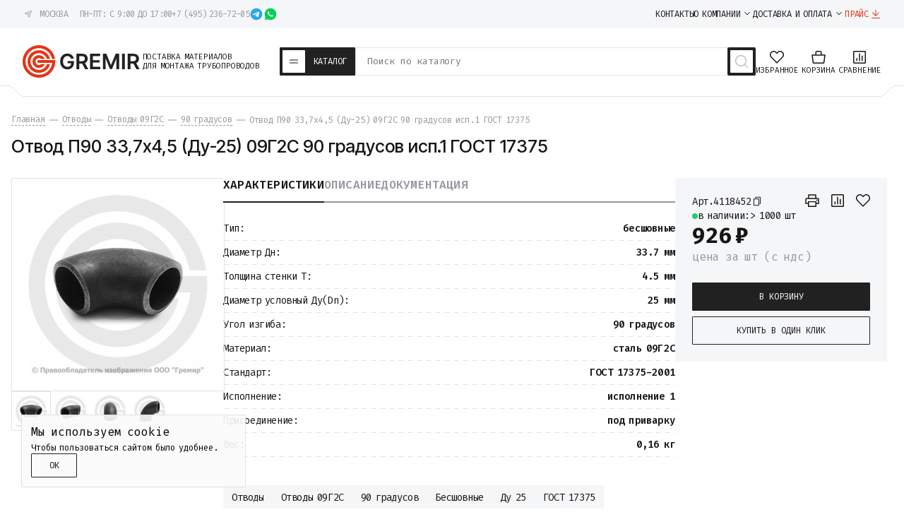

--- FILE ---
content_type: text/html; charset=utf-8
request_url: https://gremir.ru/otvody-krutoizognutye-gost-17375/otvody-09g2s-gost-17375/otvody-09g2s-90-gradusov/56307/
body_size: 50669
content:

 
                        

    
    




    
<!DOCTYPE html>
<html lang="ru" itemscope itemtype="https://schema.org/WPHeader">
<head prefix=
    "og: http://ogp.me/ns# 
     fb: http://ogp.me/ns/fb#  
     product: http://ogp.me/ns/product#">
    
    <meta charset="UTF-8">
    <title>Отвод П90 33,7х4,5 (Ду-25) 09Г2С 90 градусов исп.1 ГОСТ 17375 купить в Москве - цены в Гремир</title>
    <meta name="keywords" content="Отвод П90 33,7х4,5 (Ду-25) 09Г2С 90 градусов исп.1 ГОСТ 17375">
    <meta name="description" content="Отвод П90 33,7х4,5 (Ду-25) сталь 09Г2С 90 градусов исп.1 ГОСТ 17375 — склады в Москве, поставки по всей России. 10 лет на рынке. Гарантия возврата - 365 дней. Даем скидки на отводы при заказе свыше 30 т.р.">
    
    <meta name="viewport" content="width=device-width, initial-scale=1">

    <meta name="google-site-verification" content="H4M8WOcV3x8TESL2ZtX_EFrx15gZrHpHlsa1_O2UWts">
    <meta name="google-site-verification" content="J5xO_f_khRdapvGQvH24yyDGf1i85tg8mZcVtbO9PzM">

    <meta name="locale" content="ru_RU">
    
    <meta name="geo.region" content="RU-MOW">
    <meta name="geo.position" content="55.7539;37.6220">
    <meta name="ICBM" content="55.7539;37.6220">
    
    <meta name="theme-color" content="#e53516">

    <meta name="format-detection" content="telephone=no">

    <meta property="og:locale" content="ru_RU">
        <meta property="og:site_name" content="Gremir">
    
        
    
        
    <link rel="icon" href="/favicon.svg" sizes="any" type="image/svg+xml">
    
    <link rel="apple-touch-icon" href="/apple-touch-icon.png" sizes="180x180">
    
    
    
    <link rel="preconnect" href="https://fonts.googleapis.com">
    <link rel="preconnect" href="https://fonts.gstatic.com" crossorigin>
    <link href="https://fonts.googleapis.com/css2?family=Inter+Tight:ital,wght@0,100..900;1,100..900&family=Fira+Code:wght@300..700&display=swap" rel="stylesheet">

    

    <!-- css -->
    <link href="/wa-data/public/site/themes/gremir_2025/clear.css?v1.2.18.32690" rel="stylesheet" type="text/css">
    <link href="/wa-apps/shop/plugins/mprice/css/frontend-prduct.css?2.0" rel="stylesheet">
<link href="/wa-apps/shop/plugins/productsets/css/frontend.min.css?20.5.4" rel="stylesheet">
 

    <!-- js -->
    <script src="/wa-content/js/jquery/jquery-1.11.1.min.js"></script>
    <script src="/wa-content/js/jquery/jquery-migrate-1.2.1.min.js"></script>
    <script src="/wa-content/js/jquery-plugins/jquery.cookie.js"></script>
    <script defer src="/wa-data/public/site/themes/gremir_2025/js/swiper-bundle.min.js"></script>
    <script defer src="/wa-data/public/site/themes/gremir_2025/js/fancybox.umd.js"></script>
    <script defer src="/wa-data/public/site/themes/gremir_2025/js/jquery.maskedinput.min.js"></script>
    <script src="/wa-data/public/site/themes/gremir_2025/clear.js?v1.2.18.32625"></script>
    <script src="/wa-apps/shop/plugins/productsets/js/frontend.min.js?20.5.4"></script>
 

    <!-- shop app css -->
<link href="/wa-data/public/shop/themes/gremir_2025/css/clear.shop.css?v1.2.18.32669" rel="stylesheet">
<link href="/wa-data/public/shop/themes/gremir_2025/css/order.css?v=1.2.18.326" rel="stylesheet">

<!-- js -->
<script src="/wa-apps/shop/js/lazy.load.js?v10.0.2.908"></script>
<script src="/wa-data/public/shop/themes/gremir_2025/clear.shop.js?v1.2.18.32617"></script>



            <script src="/wa-content/js/jquery-plugins/jquery.retina.min.js?v3.6.0"></script>
        <script>$(window).load(function(){ $('.promo img,.product-list img,.product img,.cart img, .g-retina').retina()});</script>
    

<meta name="wa-expert-hash" content="7d9704cde8cb585c973724a5fe3db223a7aef7">


<!-- plugin hook: 'frontend_head' -->

        
    <!-- frontend_head.ecommerce-plugin -->
        <script src="/wa-content/js/jquery-plugins/jquery.cookie.js" defer></script>
<script src="/wa-apps/shop/plugins/ecommerce/assets/frontend.bundle.js?v=2.9.3" defer></script>
<script>
	(function () {
        var init_deferred = window.ecommerce_plugin_init_deferred = window.ecommerce_plugin_init_deferred || jQuery.Deferred();

		var load_deferred = window.ecommerce_plugin_load_deferred = window.ecommerce_plugin_load_deferred || jQuery.Deferred();
		var plugin_instance_init = jQuery.Deferred();

					plugin_instance_init.then(function () {
				init_deferred.resolve();
			});
		
		$(function () {
			load_deferred.then(function() {
				var ecommerce_state = {"cart_items":[],"is_admin_page":false,"currency":"RUB","cart_add_url":"\/cart\/add\/","cart_save_url":"\/cart\/save\/","cart_delete_url":"\/cart\/delete\/","order_cart_save_url":"\/order\/cart\/save\/","ecommerce_prepare_sku_detail_url":"\/ecommerce_prepare_data\/sku_detail\/","ecommerce_prepare_add_to_cart_url":"\/ecommerce_prepare_data\/add_to_cart\/","ecommerce_prepare_remove_from_cart_url":"\/ecommerce_prepare_data\/remove_from_cart\/","ecommerce_prepare_change_cart_url":"\/ecommerce_prepare_data\/change_cart\/","ecommerce_prepare_products_list":"\/ecommerce_prepare_data\/products_list\/","yandex_purchase_log_url":"\/ecommerce_datalog\/yandex_purchase\/","plugin_config":{"is_plugin_enabled":true,"is_yandex_data_sending_enabled":true,"is_yandex_data_log_enabled":false,"yandex_counter_id":"","yandex_new_order_goal_id":"198149941","is_dynamic_mytarget_remarketing_enabled":false,"is_mytarget_enabled":false,"mytarget_counter_id":"","mytarget_feed_id":"","mytarget_format_id":"MYTARGET_PRODUCT_ID"}};

				window.initEcommercePlugin(ecommerce_state);

				plugin_instance_init.resolve();

                var ecommerce_plugin = window.getEcommercePluginInstance();

                if (ecommerce_plugin._mytarget_ecommerce) {
                    if (window.location.pathname == '/') {
                        ecommerce_plugin._mytarget_ecommerce.setPageType('home');
                        ecommerce_plugin._mytarget_ecommerce.includeMytargetDynamicRemarketing();
                    }
                }
			});
		});
	})();
</script>
                    
    <!-- frontend_head.buy1click-plugin -->
        <link rel="stylesheet" href="/wa-apps/shop/plugins/buy1click/assets/frontend.bundle.css?v=1.29.8" />
    <link rel="stylesheet" href="/wa-apps/shop/plugins/buy1click/css/buy1click.css?v=1.29.8" />
    <link rel="stylesheet" href="/wa-apps/shop/plugins/buy1click/css/style__.css?v=1.29.8" />
    <script>
        window.shop_buy1click_config = {"wa_url":"\/","form_url":"\/buy1click\/form\/","update_form_url":"\/buy1click\/update_state\/","send_form_url":"\/buy1click\/send_form\/","ping_form_url":"\/buy1click\/ping_form\/","close_form_url":"\/buy1click\/close\/","send_channel_address_url":"\/buy1click\/request_channel_code\/","send_channel_code_url":"\/buy1click\/validate_channel_code\/","is_increase_plugin_enabled":false};
    </script>
    <script src="/wa-apps/shop/plugins/buy1click/assets/frontend.bundle.js?v=1.29.8" defer></script>
    <script src="/wa-apps/shop/plugins/buy1click/js/buy1click.js?v=1.29.8" defer></script>

        
    <!-- frontend_head.seofilter-plugin -->
    
        
    <!-- frontend_head.cityselect-plugin -->
    <link href='/wa-apps/shop/plugins/cityselect/css/suggestions.20.min.css?v=2.0.4' rel='stylesheet'><script src='/wa-apps/shop/plugins/cityselect/js/jquery.suggestions.20.min.js?v2.0.4'></script><link href='/wa-apps/shop/plugins/cityselect/css/frontend.min.css?v=2.0.4' rel='stylesheet'><script src='/wa-apps/shop/plugins/cityselect/js/frontend.min.js?v=2.0.4'></script><script>function init_shop_cityselect(){
shop_cityselect.location={"country":"rus","city":"\u0413\u0440\u0438\u0431\u043a\u0438","region":"50","zip":"141044","constraints_street":"","need_detect":true};
shop_cityselect.route_params={"app":"shop","_name":"\u041e\u041e\u041e \"\u0413\u0440\u0435\u043c\u0438\u0440\"","url_sku_visible":"0","regions_ssl":"","theme":"gremir_2025","theme_mobile":"gremir_2025","locale":"ru_RU","title":"\u0424\u0435\u0434\u0435\u0440\u0430\u043b\u044c\u043d\u044b\u0439 \u043f\u043e\u0441\u0442\u0430\u0432\u0449\u0438\u043a \u043c\u0430\u0442\u0435\u0440\u0438\u0430\u043b\u043e\u0432 \u0434\u043b\u044f \u0441\u0442\u0440\u043e\u0438\u0442\u0435\u043b\u044c\u0441\u0442\u0432\u0430 \u0442\u0440\u0443\u0431\u043e\u043f\u0440\u043e\u0432\u043e\u0434\u043e\u0432","meta_keywords":"\u0422\u0440\u0443\u0431\u043e\u043f\u0440\u043e\u0432\u043e\u0434\u043d\u0430\u044f \u0430\u0440\u043c\u0430\u0442\u0443\u0440\u0430, \u0437\u0430\u043f\u043e\u0440\u043d\u0430\u044f \u0430\u0440\u043c\u0430\u0442\u0443\u0440\u0430 \u0438 \u0434\u0435\u0442\u0430\u043b\u0438 \u0442\u0440\u0443\u0431\u043e\u043f\u0440\u043e\u0432\u043e\u0434\u043e\u0432","meta_description":"\u0422\u0440\u0443\u0431\u043e\u043f\u0440\u043e\u0432\u043e\u0434\u043d\u0430\u044f \u0430\u0440\u043c\u0430\u0442\u0443\u0440\u0430, \u0437\u0430\u043f\u043e\u0440\u043d\u0430\u044f \u0430\u0440\u043c\u0430\u0442\u0443\u0440\u0430 \u0438 \u0434\u0435\u0442\u0430\u043b\u0438 \u0442\u0440\u0443\u0431\u043e\u043f\u0440\u043e\u0432\u043e\u0434\u043e\u0432 \u0441\u043e \u0441\u043a\u043b\u0430\u0434\u0430 \u0432 \u041c\u043e\u0441\u043a\u0432\u0435. \u0414\u043e\u0441\u0442\u0430\u0432\u043a\u0430 \u043f\u043e \u0432\u0441\u0435\u0439 \u0420\u043e\u0441\u0441\u0438\u0438\r\n","og_title":"","og_image":"https:\/\/gremir.ru\/favicon.svg","og_video":"","og_description":"\u0422\u0440\u0443\u0431\u043e\u043f\u0440\u043e\u0432\u043e\u0434\u043d\u0430\u044f \u0430\u0440\u043c\u0430\u0442\u0443\u0440\u0430, \u0437\u0430\u043f\u043e\u0440\u043d\u0430\u044f \u0430\u0440\u043c\u0430\u0442\u0443\u0440\u0430 \u0438 \u0434\u0435\u0442\u0430\u043b\u0438 \u0442\u0440\u0443\u0431\u043e\u043f\u0440\u043e\u0432\u043e\u0434\u043e\u0432 \u0441\u043e \u0441\u043a\u043b\u0430\u0434\u0430 \u0432 \u041c\u043e\u0441\u043a\u0432\u0435. \u0414\u043e\u0441\u0442\u0430\u0432\u043a\u0430 \u043f\u043e \u0432\u0441\u0435\u0439 \u0420\u043e\u0441\u0441\u0438\u0438","og_type":"","og_url":"","url_type":"2","products_per_page":"","type_id":"0","currency":"RUB","stock_id":"v1","public_stocks":"0","drop_out_of_stock":"0","payment_id":"0","shipping_id":"0","checkout_storefront_id":"75e2dbece2eac02648966dd66270155c","regions_ignore_default_pages":{"kak-zakazat\/":false,"oplata\/":false,"polzovatelskoe-soglashenie\/":true,"optovikam\/":false,"cert\/":false,"usloviya-vozvrata-i-obmena\/":false,"garantiya\/":false,"otsrochka-platezha\/":false,"politika-konfidentsialnosti\/":false,"vakansii\/":false,"postavshchikam\/":false,"karta-sayta\/":false,"about\/":true,"reviews\/":true},"category_url":"otvody-krutoizognutye-gost-17375\/otvody-09g2s-gost-17375\/otvody-09g2s-90-gradusov","product_url":"56307","module":"frontend","action":"product","cityselect__url":"otvody-krutoizognutye-gost-17375\/otvody-09g2s-gost-17375\/otvody-09g2s-90-gradusov\/56307\/"};
shop_cityselect.countries=[];
shop_cityselect.iso2to3={"RU":"rus"};
shop_cityselect.language='ru';
shop_cityselect.init('b6deb5e2ebe56dcf2067a3bc12f32a673ba56fe7','/','/wa-apps/shop/plugins/cityselect/js/fancybox/','city-settlement','auto',0,1,0);
        } if (typeof shop_cityselect !== 'undefined') { init_shop_cityselect() } else { $(document).ready(function () { init_shop_cityselect() }) }</script>
        
    <!-- frontend_head.regions-plugin -->
    
<script src="/wa-apps/shop/plugins/regions/js/regions.js?v=3.1.0" defer></script>


    <link rel="stylesheet" href="/wa-apps/shop/plugins/regions/css/default.css?v=3.1.0" />
    <script src="/wa-apps/shop/plugins/regions/js/default.js?v=3.1.0" defer></script>

    <link rel="stylesheet" href="https://cdn.jsdelivr.net/npm/suggestions-jquery@22.6.0/dist/css/suggestions.min.css" />
    <script src="https://cdn.jsdelivr.net/npm/suggestions-jquery@22.6.0/dist/js/jquery.suggestions.min.js" defer></script>

<script>
    window.shop_plugins_regions = {"window_html":"<div class=\"shop-regions-window-wrapper\">\n    <div class=\"shop-regions-window-wrapper__window-wrapper\">\n        <div class=\"shop-regions-window-wrapper__window shop-regions-window \">\n            <div class=\"shop-regions-window-wrapper__close-btn shop-regions-window__close-btn\">\u2716<\/div>\n            <div class=\"shop-regions-window__header\">\u0423\u043a\u0430\u0436\u0438\u0442\u0435 \u0441\u0432\u043e\u0439 \u0433\u043e\u0440\u043e\u0434<\/div>\n            <div class=\"shop-regions-window__sub-header\"><\/div>\n            \n            \n                                        \n            \n                            \n                                                <div class=\"shop-regions-window__cities shop-regions-cities-block\">\n            <div class=\"shop-regions-cities-block__header\">\u0412\u0441\u0435 \u0433\u043e\u0440\u043e\u0434\u0430<\/div>\n                \n    <div class=\"shop-regions-cities-block__cities shop-regions-cities shop-regions-cities_letter\">\n                                    \n                    <div class=\"shop-regions-cities__column\">\n                                    <div class=\"shop-regions-cities__city-row\">\n                                                    \n                                                            <span class=\"shop-regions-cities__city-letter\">\n                                    \u0415\n                                <\/span>\n                            \n                                                                            <span\n                                class=\"shop-regions-cities__city\"\n                                data-city-id=\"8\"\n                        >\n                            \u0415\u043a\u0430\u0442\u0435\u0440\u0438\u043d\u0431\u0443\u0440\u0433\n                        <\/span>\n                    <\/div>\n                                    <div class=\"shop-regions-cities__city-row\">\n                                                    \n                                                            <span class=\"shop-regions-cities__city-letter\">\n                                    \u041a\n                                <\/span>\n                            \n                                                                            <span\n                                class=\"shop-regions-cities__city\"\n                                data-city-id=\"9\"\n                        >\n                            \u041a\u0430\u0437\u0430\u043d\u044c\n                        <\/span>\n                    <\/div>\n                                    <div class=\"shop-regions-cities__city-row\">\n                                                    \n                            \n                                                                            <span\n                                class=\"shop-regions-cities__city\"\n                                data-city-id=\"4\"\n                        >\n                            \u041a\u0440\u0430\u0441\u043d\u043e\u0434\u0430\u0440\n                        <\/span>\n                    <\/div>\n                                    <div class=\"shop-regions-cities__city-row\">\n                                                    \n                            \n                                                                            <span\n                                class=\"shop-regions-cities__city\"\n                                data-city-id=\"3\"\n                        >\n                            \u041a\u0440\u0430\u0441\u043d\u043e\u044f\u0440\u0441\u043a\n                        <\/span>\n                    <\/div>\n                            <\/div>\n                    <div class=\"shop-regions-cities__column\">\n                                    <div class=\"shop-regions-cities__city-row\">\n                                                    \n                                                            <span class=\"shop-regions-cities__city-letter\">\n                                    \u041c\n                                <\/span>\n                            \n                                                                            <span\n                                class=\"shop-regions-cities__city\"\n                                data-city-id=\"2\"\n                        >\n                            \u041c\u043e\u0441\u043a\u0432\u0430\n                        <\/span>\n                    <\/div>\n                                    <div class=\"shop-regions-cities__city-row\">\n                                                    \n                                                            <span class=\"shop-regions-cities__city-letter\">\n                                    \u041d\n                                <\/span>\n                            \n                                                                            <span\n                                class=\"shop-regions-cities__city\"\n                                data-city-id=\"6\"\n                        >\n                            \u041d\u0438\u0436\u043d\u0438\u0439 \u041d\u043e\u0432\u0433\u043e\u0440\u043e\u0434\n                        <\/span>\n                    <\/div>\n                                    <div class=\"shop-regions-cities__city-row\">\n                                                    \n                            \n                                                                            <span\n                                class=\"shop-regions-cities__city\"\n                                data-city-id=\"7\"\n                        >\n                            \u041d\u043e\u0432\u043e\u0441\u0438\u0431\u0438\u0440\u0441\u043a\n                        <\/span>\n                    <\/div>\n                                    <div class=\"shop-regions-cities__city-row\">\n                                                    \n                                                            <span class=\"shop-regions-cities__city-letter\">\n                                    \u0420\n                                <\/span>\n                            \n                                                                            <span\n                                class=\"shop-regions-cities__city\"\n                                data-city-id=\"14\"\n                        >\n                            \u0420\u043e\u0441\u0442\u043e\u0432-\u043d\u0430-\u0414\u043e\u043d\u0443\n                        <\/span>\n                    <\/div>\n                            <\/div>\n                    <div class=\"shop-regions-cities__column\">\n                                    <div class=\"shop-regions-cities__city-row\">\n                                                    \n                                                            <span class=\"shop-regions-cities__city-letter\">\n                                    \u0421\n                                <\/span>\n                            \n                                                                            <span\n                                class=\"shop-regions-cities__city\"\n                                data-city-id=\"1\"\n                        >\n                            \u0421\u0430\u043d\u043a\u0442-\u041f\u0435\u0442\u0435\u0440\u0431\u0443\u0440\u0433\n                        <\/span>\n                    <\/div>\n                                    <div class=\"shop-regions-cities__city-row\">\n                                                    \n                                                            <span class=\"shop-regions-cities__city-letter\">\n                                    \u0423\n                                <\/span>\n                            \n                                                                            <span\n                                class=\"shop-regions-cities__city\"\n                                data-city-id=\"13\"\n                        >\n                            \u0423\u0444\u0430\n                        <\/span>\n                    <\/div>\n                                    <div class=\"shop-regions-cities__city-row\">\n                                                    \n                                                            <span class=\"shop-regions-cities__city-letter\">\n                                    \u0427\n                                <\/span>\n                            \n                                                                            <span\n                                class=\"shop-regions-cities__city\"\n                                data-city-id=\"5\"\n                        >\n                            \u0427\u0435\u043b\u044f\u0431\u0438\u043d\u0441\u043a\n                        <\/span>\n                    <\/div>\n                            <\/div>\n                <div class=\"shop-regions-cities__not-found-text\">\n            \u0413\u043e\u0440\u043e\u0434 \u043d\u0435 \u043d\u0430\u0439\u0434\u0435\u043d\n        <\/div>\n    <\/div>\n\n        <\/div>\n    \n                                    \n    <div class=\"shop-regions-window__all-cities shop-regions-cities \">\n                \n                    <div class=\"shop-regions-cities__column\">\n                                    <div class=\"shop-regions-cities__city-row\">\n                                                <span\n                                class=\"shop-regions-cities__city\"\n                                data-city-id=\"8\"\n                        >\n                            \u0415\u043a\u0430\u0442\u0435\u0440\u0438\u043d\u0431\u0443\u0440\u0433\n                        <\/span>\n                    <\/div>\n                                    <div class=\"shop-regions-cities__city-row\">\n                                                <span\n                                class=\"shop-regions-cities__city\"\n                                data-city-id=\"9\"\n                        >\n                            \u041a\u0430\u0437\u0430\u043d\u044c\n                        <\/span>\n                    <\/div>\n                                    <div class=\"shop-regions-cities__city-row\">\n                                                <span\n                                class=\"shop-regions-cities__city\"\n                                data-city-id=\"4\"\n                        >\n                            \u041a\u0440\u0430\u0441\u043d\u043e\u0434\u0430\u0440\n                        <\/span>\n                    <\/div>\n                                    <div class=\"shop-regions-cities__city-row\">\n                                                <span\n                                class=\"shop-regions-cities__city\"\n                                data-city-id=\"3\"\n                        >\n                            \u041a\u0440\u0430\u0441\u043d\u043e\u044f\u0440\u0441\u043a\n                        <\/span>\n                    <\/div>\n                                    <div class=\"shop-regions-cities__city-row\">\n                                                <span\n                                class=\"shop-regions-cities__city\"\n                                data-city-id=\"2\"\n                        >\n                            \u041c\u043e\u0441\u043a\u0432\u0430\n                        <\/span>\n                    <\/div>\n                                    <div class=\"shop-regions-cities__city-row\">\n                                                <span\n                                class=\"shop-regions-cities__city\"\n                                data-city-id=\"6\"\n                        >\n                            \u041d\u0438\u0436\u043d\u0438\u0439 \u041d\u043e\u0432\u0433\u043e\u0440\u043e\u0434\n                        <\/span>\n                    <\/div>\n                                    <div class=\"shop-regions-cities__city-row\">\n                                                <span\n                                class=\"shop-regions-cities__city\"\n                                data-city-id=\"7\"\n                        >\n                            \u041d\u043e\u0432\u043e\u0441\u0438\u0431\u0438\u0440\u0441\u043a\n                        <\/span>\n                    <\/div>\n                                    <div class=\"shop-regions-cities__city-row\">\n                                                <span\n                                class=\"shop-regions-cities__city\"\n                                data-city-id=\"14\"\n                        >\n                            \u0420\u043e\u0441\u0442\u043e\u0432-\u043d\u0430-\u0414\u043e\u043d\u0443\n                        <\/span>\n                    <\/div>\n                                    <div class=\"shop-regions-cities__city-row\">\n                                                <span\n                                class=\"shop-regions-cities__city\"\n                                data-city-id=\"1\"\n                        >\n                            \u0421\u0430\u043d\u043a\u0442-\u041f\u0435\u0442\u0435\u0440\u0431\u0443\u0440\u0433\n                        <\/span>\n                    <\/div>\n                                    <div class=\"shop-regions-cities__city-row\">\n                                                <span\n                                class=\"shop-regions-cities__city\"\n                                data-city-id=\"13\"\n                        >\n                            \u0423\u0444\u0430\n                        <\/span>\n                    <\/div>\n                                    <div class=\"shop-regions-cities__city-row\">\n                                                <span\n                                class=\"shop-regions-cities__city\"\n                                data-city-id=\"5\"\n                        >\n                            \u0427\u0435\u043b\u044f\u0431\u0438\u043d\u0441\u043a\n                        <\/span>\n                    <\/div>\n                            <\/div>\n                <div class=\"shop-regions-cities__not-found-text\">\n            \u0413\u043e\u0440\u043e\u0434 \u043d\u0435 \u043d\u0430\u0439\u0434\u0435\u043d\n        <\/div>\n    <\/div>\n\n                    <\/div>\n    <\/div>\n<\/div>","settings":{"dadata_token":"","switch_to_unregistered_city_enabled":false}};
</script>
        
    <!-- frontend_head.productsets-plugin -->
    <script>(function ($) {$(function ($) {$.productsets.init({PLUGIN_URL: '/wa-apps/shop/plugins/productsets/',urls: {"buy":"\/productsets\/buy\/","load":"\/productsets\/load\/","getProductSkus":"\/productsets\/getProductSkus\/","cartPage":"\/cart\/"},currency: {"code":"RUB","sign":"\u0440.","sign_html":"\u20bd","sign_position":1,"sign_delim":" ","decimal_point":",","frac_digits":"2","thousands_sep":" "},attr: {sliderArrow: 'data-productsets-bsa',sliderWrapArrow: 'data-productsets-bsab',skusPopupBundleBlock: 'data-productsets-spbb',skusPopupBundleHeader: 'data-productsets-sphb',skusPopupBundleClose: 'data-productsets-spclb',skusPopupBundleContent: 'data-productsets-spcb',skusPopupUserBundleBlock: 'data-productsets-spbu',skusPopupUserBundleClose: 'data-productsets-spclu',skusPopupUserBundleHeader: 'data-productsets-sphu',skusPopupUserBundleContent: 'data-productsets-spcu',successPopupBundleBlock: 'data-productsets-sucpbb',successPopupContentBundle: 'data-productsets-sucpcb',successPopupTickBundle: 'data-productsets-sucptb',successPopupLinkBundle: 'data-productsets-sucplb',successPopupButtonBundle: 'data-productsets-sucpbutb',successPopupCloseBundle: 'data-productsets-sucpclb',successPopupCloseUserBundle: 'data-productsets-sucpclu',successPopupButtonUserBundle: 'data-productsets-sucpbutu',successPopupLinkUserBundle: 'data-productsets-sucplu',successPopupTickUserBundle: 'data-productsets-sucptu',successPopupContentUserBundle: 'data-productsets-sucpcu',successPopupUserBundleBlock: 'data-productsets-sucpbu'},localeStrings: {"":"project-id-version: shop/plugins/productsets\npot-creation-date: 2020-01-28T19:00:32.705Z\nlast-translator: shop/plugins/productsets\nlanguage-team: shop/plugins/productsets\nmime-version: 1.0\ncontent-type: text/plain; charset=utf-8\ncontent-transfer-encoding: 8bit\nplural-forms: nplurals=3; plural=((((n%10)==1)&&((n%100)!=11))?(0):(((((n%10)>=2)&&((n%10)<=4))&&(((n%100)<10)||((n%100)>=20)))?(1):2));\n","The set is empty":"Набор пустой","Something wrong!":"Что-то пошло не так!","Products has been successfully added to the cart":"Товары были успешно добавлены в корзину","Continue shopping":"Продолжить покупки","Proceed to checkout":"Оформить заказ","Select product sku":"Выбрать вариант товара","1 product":["{n} товар","{n} товара","{n} товаров"],"This product is already selected":"Товар уже выбран","Product with the selected option combination is not available for purchase":"Товар с выбранными характеристиками не доступен для заказа","Minimal quantity of products is":"Минимальное количество товаров","Maximal quantity of products is":"Максимальное количество товаров","Select another product":"Выберите другой товар","delete":"удалить"}
,locale: "ru_RU"})});})(jQuery)</script>
        
    <!-- frontend_head.ordercall-plugin -->
        <link rel="stylesheet" href="/wa-apps/shop/plugins/ordercall/css/fonts.css?v=1.20.4" />

<link rel="stylesheet" href="/wa-apps/shop/plugins/ordercall/css/frontend.css?v=1.20.4" />

    <script src="/wa-apps/shop/plugins/ordercall/js/vendors/formstyler.js" defer></script>
<script src="/wa-apps/shop/plugins/ordercall/assets/frontend.bundle.js?v=1.20.4" defer></script>

<script>
    window.shopOrdercallStaticUrl = "\/";
    window.shopOrdercallActionUrl = "https:\/\/gremir.ru\/ordercall-new-order\/";
    window.shopOrdercallConfig = {"plugin_enable":"1","fixed_9_in_mask":1,"yandex":[],"google":[],"form_tag_class":".call-back-button, #call-back-button, .js-link-call","form_title":"\u0417\u0430\u043a\u0430\u0437 \u043e\u0431\u0440\u0430\u0442\u043d\u043e\u0433\u043e \u0437\u0432\u043e\u043d\u043a\u0430 c \u0441\u0430\u0439\u0442\u0430","form_text":"","form_fields":[{"active":1,"type":"text_name","title":"\u0418\u043c\u044f","required":0,"is_unique":1},{"active":1,"type":"tel","title":"\u0422\u0435\u043b\u0435\u0444\u043e\u043d","mask":"+7 (###)###-##-##","required":1,"is_unique":1},{"title":"\u041f\u0440\u043e\u0438\u0437\u0432\u043e\u043b\u044c\u043d\u044b\u0439 \u0442\u0435\u043a\u0441\u0442","type":"text_html","text":"\u041d\u0430\u0436\u0438\u043c\u0430\u044f \u043d\u0430 \u043a\u043d\u043e\u043f\u043a\u0443 \u0417\u0430\u043a\u0430\u0437\u0430\u0442\u044c \u0437\u0432\u043e\u043d\u043e\u043a, \u0441\u043e\u0433\u043b\u0430\u0448\u0430\u044e\u0441\u044c \u0441 <a href=\"\/politika-konfidentsialnosti\/\" target=\"_blank\">\u043f\u043e\u043b\u0438\u0442\u0438\u043a\u043e\u0439 \u043e\u0431\u0440\u0430\u0431\u043e\u0442\u043a\u0438 \u0434\u0430\u043d\u043d\u044b\u0445<\/a>","is_unique":0},{"title":"Captcha","type":"captcha","is_unique":1}],"form_topics":[],"form_button":"\u0417\u0430\u043a\u0430\u0437\u0430\u0442\u044c \u0437\u0432\u043e\u043d\u043e\u043a","form_color_button":"#D70307","form_color_button_opacity":"1","form_color_text":"#ffffff","form_color_text_opacity":"1","form_text_success":"<p>\u041d\u0430\u0448 \u043e\u043f\u0435\u0440\u0430\u0442\u043e\u0440 \u0441\u0432\u044f\u0436\u0435\u0442\u0441\u044f \u0441 \u0432\u0430\u043c\u0438 \u0432 \u0431\u043b\u0438\u0436\u0430\u0439\u0448\u0435\u0435 \u0432\u0440\u0435\u043c\u044f<br><\/p>","photo":"","smart_button_mobile_is_enabled":"1","bot_fields":[{"type":"tel","name":"tel","value":"","label":"\u041d\u0435 \u0437\u0430\u043f\u043e\u043b\u043d\u044f\u0442\u044c"},{"type":"text","name":"name","value":"Ordercall","label":"\u041d\u0435 \u0437\u0430\u043f\u043e\u043b\u043d\u044f\u0442\u044c"},{"type":"email","name":"email","value":"","label":"\u041d\u0435 \u0437\u0430\u043f\u043e\u043b\u043d\u044f\u0442\u044c"},{"type":"text","name":"comment","value":"3bae334fa9c026ea7272d3613957cca4","label":"\u041d\u0435 \u0437\u0430\u043f\u043e\u043b\u043d\u044f\u0442\u044c"}],"form_html":"<style>.oc-modal.success .oc-form__result {background: #8cc152;opacity: 1;color: #ffffff;}.oc-modal.success .oc-form__result a {color: #ffffff;}.oc-modal.error .oc-form__result {background: #ed5454;opacity: 1;color: #ffffff;}.oc-modal.success .oc-btn-close{border-color: #ffffff;}.oc-modal.success .oc-modal__close {color: #ffffff;}.oc-modal.error .oc-btn-close{border-color: #ffffff;}.oc-modal.error .oc-btn-close{color: #ffffff;}.jq-checkbox.checked .jq-checkbox__div {background: #D70307;}<\/style><div id=\"oc\" class=\"oc-modal\"><div class=\"oc-form__result\"><div id=\"oc-result-zagl\"><\/div><div id=\"oc-result-content\"><\/div><span class=\"oc-btn oc-btn-close\">\u0417\u0430\u043a\u0440\u044b\u0442\u044c<\/span><\/div><button class=\"oc-modal__close\" type=\"button\">\u00d7<\/button><div id=\"oc-modal-content\"><div class=\"form-zagl\">\u0417\u0430\u043a\u0430\u0437 \u043e\u0431\u0440\u0430\u0442\u043d\u043e\u0433\u043e \u0437\u0432\u043e\u043d\u043a\u0430 c \u0441\u0430\u0439\u0442\u0430<\/div><form action=\"https:\/\/gremir.ru\/ordercall-new-order\/\" class=\"oc-form\" method=\"post\"><div class=\"form-body\"><div class=\"oc-form__field oc-form__field-check\"><input type=\"tel\" class=\"oc-form__control\" name=\"oc_check[tel]\" value=\"\" title=\"\"><label>\u041d\u0435 \u0437\u0430\u043f\u043e\u043b\u043d\u044f\u0442\u044c<\/label><\/div><div class=\"oc-form__field oc-form__field-check\"><input type=\"text\" class=\"oc-form__control\" name=\"oc_check[name]\" value=\"Ordercall\" title=\"\"><label>\u041d\u0435 \u0437\u0430\u043f\u043e\u043b\u043d\u044f\u0442\u044c<\/label><\/div><div class=\"oc-form__field oc-form__field-check\"><input type=\"email\" class=\"oc-form__control\" name=\"oc_check[email]\" value=\"\" title=\"\"><label>\u041d\u0435 \u0437\u0430\u043f\u043e\u043b\u043d\u044f\u0442\u044c<\/label><\/div><div class=\"oc-form__field oc-form__field-check\"><input type=\"text\" class=\"oc-form__control\" name=\"oc_check[comment]\" value=\"3bae334fa9c026ea7272d3613957cca4\" title=\"\"><label>\u041d\u0435 \u0437\u0430\u043f\u043e\u043b\u043d\u044f\u0442\u044c<\/label><\/div><div class=\"oc-form__field\"><input class=\"oc-form__control ordercall-insert-username\" type=\"text\" name=\"oc[text_name]\" title=\"\" value=\"\"><label class=\"oc-form__field-title\">\u0418\u043c\u044f<\/label><\/div><div class=\"oc-form__field\" data-error=\"\u043d\u0435 \u0437\u0430\u043f\u043e\u043b\u043d\u0435\u043d\u043e \u043e\u0431\u044f\u0437\u0430\u0442\u0435\u043b\u044c\u043d\u043e\u0435 \u043f\u043e\u043b\u0435\"><input class=\"oc-form__control ordercall-insert-userphone\" type=\"tel\" name=\"oc[tel]\" title=\"\" value=\"\"  required><label class=\"oc-form__field-title\">\u0422\u0435\u043b\u0435\u0444\u043e\u043d <span class=\"r_star\">*<\/span><\/label><\/div><div class=\"oc-form__field oc-form__field_text oc-form__field-untitled\">\u041d\u0430\u0436\u0438\u043c\u0430\u044f \u043d\u0430 \u043a\u043d\u043e\u043f\u043a\u0443 \u0417\u0430\u043a\u0430\u0437\u0430\u0442\u044c \u0437\u0432\u043e\u043d\u043e\u043a, \u0441\u043e\u0433\u043b\u0430\u0448\u0430\u044e\u0441\u044c \u0441 <a href=\"\/politika-konfidentsialnosti\/\" target=\"_blank\">\u043f\u043e\u043b\u0438\u0442\u0438\u043a\u043e\u0439 \u043e\u0431\u0440\u0430\u0431\u043e\u0442\u043a\u0438 \u0434\u0430\u043d\u043d\u044b\u0445<\/a><\/div><div class=\"oc-form__field oc-form__captcha ordercall-add-captcha\"><\/div><\/div><a href=\"#\" class=\"oc-btn oc-btn-accept\"style=\"background: #D70307;opacity: 1;color: #ffffff;\">\u0417\u0430\u043a\u0430\u0437\u0430\u0442\u044c \u0437\u0432\u043e\u043d\u043e\u043a<\/a><\/form><\/div><\/div>","button_html":"","button_bot_hash":"ea9609f5e5c600cb10c188bdd7869bed"};
    window.wa_ordercall_userdata = {"wa_captcha":"<script>\n    (function() {\n\n        \n\n        window.onloadWaRecaptchaCallback = function() {\n            var sitekey = \"6Ld6ak0cAAAAAD59O72v-bjwjl5XrP6XDdtOz3sU\";\n            if (!window.grecaptcha) return;\n            $('.g-recaptcha:not(.initialized)').each(function() {\n                var wrapper = $(this).addClass('initialized');\n                var widget_id = grecaptcha.render(wrapper[0], { sitekey: sitekey });\n                wrapper.siblings('.wa-captcha-refresh, .wa-captcha-img').click(function() {\n                    var new_wrapper = $('<div class=\"g-recaptcha\"><\/div>');\n                    wrapper.after(new_wrapper);\n                    wrapper.remove();\n                    new_wrapper = new_wrapper.addClass('initialized');\n                    widget_id = grecaptcha.render(new_wrapper[0], { sitekey: sitekey });\n                    wrapper = new_wrapper;\n                    return false;\n                });\n            });\n            $(window).trigger('wa_recaptcha_loaded');\n        };\n\n        $(function() {\n            if (window.grecaptcha) {\n                window.onloadWaRecaptchaCallback();\n            } else {\n                $.getScript(\"https:\/\/www.google.com\/recaptcha\/api.js?render=explicit&onload=onloadWaRecaptchaCallback\");\n            }\n        });\n    })();\n<\/script>\n<div class=\"wa-captcha wa-recaptcha\">\n    <a class=\"wa-captcha-refresh wa-captcha-img\" style=\"display:none;\"><\/a>\n    <div class=\"g-recaptcha\"><\/div>\n<\/div>\n","wa_user_name":false,"wa_user_phone":"","wa_user_email":""};
</script>

        
    <!-- frontend_head.productgroup-plugin -->
    
        
    <!-- frontend_head.metarobots-plugin -->
    
        
    <!-- frontend_head.seolinkcanonical-plugin -->
    
        
    <!-- frontend_head.seoredirect-plugin -->
    


    <meta property="og:type" content="website">
<meta property="og:title" content="Отвод П90 33,7х4,5 (Ду-25) 09Г2С 90 градусов исп.1 ГОСТ 17375 купить в Москве - цены в Гремир">
<meta property="og:description" content="Отвод П90 33,7х4,5 (Ду-25) сталь 09Г2С 90 градусов исп.1 ГОСТ 17375 — склады в Москве, поставки по всей России. 10 лет на рынке. Гарантия возврата - 365 дней. Даем скидки на отводы при заказе свыше 30 т.р.">
<meta property="og:image" content="https://gremir.ru/wa-data/public/shop/products/07/63/56307/images/30639/30639.750x0.jpg">
<meta property="og:url" content="https://gremir.ru/otvody-krutoizognutye-gost-17375/otvody-09g2s-gost-17375/otvody-09g2s-90-gradusov/56307/">
<meta property="product:price:amount" content="926">
<meta property="product:price:currency" content="RUB">
<meta name="yandex-verification" content="6c69467fd6131305">
<meta name="yandex-verification" content="8dddf075ca6caeb7">
<meta name="yandex-verification" content="218694ce50aa411d">
<meta name="yandex-verification" content="6ebd3b609b1c438a">
<meta name="yandex-verification" content="95f9e1a495298aa6"> 

    
    <link href="/wa-data/public/site/themes/gremir_2025/adaptive.css?v1.2.18.32625" rel="stylesheet" type="text/css">

</head>

<body class="
                                                            ">

    <svg width="0" height="0" class="hidden">


  <symbol fill="none" xmlns="http://www.w3.org/2000/svg" viewBox="0 0 16 16" id="arrow-right-16">
    <path d="M9 3L8.285 3.6965L12.075 7.5H2V8.5H12.075L8.285 12.2865L9 13L14 8L9 3Z" fill="currentColor"></path>
  </symbol>


  <symbol fill="none" xmlns="http://www.w3.org/2000/svg" viewBox="0 0 16 16" id="arrow-left-16">
    <path d="M7 3L7.715 3.6965L3.925 7.5H14V8.5H3.925L7.715 12.2865L7 13L2 8L7 3Z" fill="currentColor"></path>
  </symbol>


<symbol fill="none" xmlns="http://www.w3.org/2000/svg" viewBox="0 0 16 16" id="location">
  <path d="M12.884 3.121a.417.417 0 0 0-.438-.095L3.27 6.359a.417.417 0 0 0 0 .779l4.005 1.6 1.602 4A.417.417 0 0 0 9.25 13a.417.417 0 0 0 .384-.275l3.337-9.166a.416.416 0 0 0-.088-.438Zm-3.633 8.296L8.087 8.5l1.998-1.995-.588-.588-2.015 2.012L4.58 6.75l7.313-2.637-2.64 7.304Z" fill="currentColor"></path>  
</symbol>
<symbol fill="none" xmlns="http://www.w3.org/2000/svg" viewBox="0 0 16 16" id="arrow-down-16">
<path d="M4.5 5L8 9L11.5 5" stroke="currentColor"></path>
</symbol>

  <symbol fill="none" xmlns="http://www.w3.org/2000/svg" viewBox="0 0 16 16" id="arrow-up-16">
    <path d="M4.5 10L8 6L11.5 10" stroke="currentColor"></path>
  </symbol>

    <symbol fill="none" xmlns="http://www.w3.org/2000/svg" viewBox="0 0 16 16" id="close">
      <rect x="3.4043" y="11.8887" width="12" height="1" transform="rotate(-45 3.4043 11.8887)" fill="currentColor"></rect>
      <rect x="4.11035" y="3.40332" width="12" height="1" transform="rotate(45 4.11035 3.40332)" fill="currentColor"></rect>
    </symbol>
    <symbol fill="none" xmlns="http://www.w3.org/2000/svg" viewBox="0 0 16 16" id="menu">
      <rect x="2" y="5.5" width="12" height="1" fill="currentColor"></rect>
      <rect x="2" y="9.5" width="12" height="1" fill="currentColor"></rect>
    </symbol>
    <symbol xmlns="http://www.w3.org/2000/svg" viewBox="0 0 1024 1024" id="download">
        <path fill="currentColor" d="M160 832h704a32 32 0 110 64H160a32 32 0 110-64zm384-253.696l236.288-236.352 45.248 45.248L508.8 704 192 387.2l45.248-45.248L480 584.704V128h64v450.304z"></path>
    </symbol>
    <symbol fill="none" xmlns="http://www.w3.org/2000/svg" viewBox="0 0 24 24" id="whatsapp">
        <path d="M2.00401 22L3.35601 17.032C2.46515 15.5049 1.99711 13.768 2.00001 12C2.00001 6.477 6.47701 2 12 2C17.523 2 22 6.477 22 12C22 17.523 17.523 22 12 22C10.2328 22.0029 8.49667 21.5352 6.97001 20.645L2.00401 22ZM8.39101 7.308C8.26188 7.31602 8.13569 7.35003 8.02001 7.408C7.91153 7.46943 7.81251 7.54622 7.72601 7.636C7.60601 7.749 7.53801 7.847 7.46501 7.942C7.09542 8.423 6.89662 9.01342 6.90001 9.62C6.90201 10.11 7.03001 10.587 7.23001 11.033C7.63901 11.935 8.31201 12.89 9.20101 13.775C9.41501 13.988 9.62401 14.202 9.84901 14.401C10.9524 15.3725 12.2673 16.073 13.689 16.447L14.258 16.534C14.443 16.544 14.628 16.53 14.814 16.521C15.1053 16.506 15.3896 16.4271 15.647 16.29C15.813 16.202 15.891 16.158 16.03 16.07C16.03 16.07 16.073 16.042 16.155 15.98C16.29 15.88 16.373 15.809 16.485 15.692C16.568 15.606 16.64 15.505 16.695 15.39C16.773 15.227 16.851 14.916 16.883 14.657C16.907 14.459 16.9 14.351 16.897 14.284C16.893 14.177 16.804 14.066 16.707 14.019L16.125 13.758C16.125 13.758 15.255 13.379 14.724 13.137C14.668 13.1126 14.608 13.0987 14.547 13.096C14.4786 13.089 14.4095 13.0967 14.3443 13.1186C14.2791 13.1405 14.2193 13.1761 14.169 13.223V13.221C14.164 13.221 14.097 13.278 13.374 14.154C13.3325 14.2098 13.2754 14.2519 13.2098 14.2751C13.1443 14.2982 13.0733 14.3013 13.006 14.284C12.9409 14.2666 12.877 14.2445 12.815 14.218C12.691 14.166 12.648 14.146 12.563 14.109L12.558 14.107C11.9859 13.8572 11.4562 13.5198 10.988 13.107C10.862 12.997 10.745 12.877 10.625 12.761C10.2316 12.3842 9.88873 11.958 9.60501 11.493L9.54601 11.398C9.50364 11.3342 9.46937 11.2653 9.44401 11.193C9.40601 11.046 9.50501 10.928 9.50501 10.928C9.50501 10.928 9.74801 10.662 9.86101 10.518C9.9551 10.3983 10.0429 10.2738 10.124 10.145C10.242 9.955 10.279 9.76 10.217 9.609C9.93701 8.925 9.64701 8.244 9.34901 7.568C9.29001 7.434 9.11501 7.338 8.95601 7.319C8.90201 7.313 8.84801 7.307 8.79401 7.303C8.65972 7.29633 8.52515 7.29866 8.39101 7.308Z" fill="currentColor"></path>
    </symbol>    
    <symbol fill="none" xmlns="http://www.w3.org/2000/svg" viewBox="0 0 24 24" id="telegram">
          <path fill-rule="evenodd" clip-rule="evenodd" d="M22 12C22 17.5228 17.5228 22 12 22C6.47715 22 2 17.5228 2 12C2 6.47715 6.47715 2 12 2C17.5228 2 22 6.47715 22 12ZM16.7688 8.50284C16.8555 7.52019 15.8151 7.92481 15.8151 7.92481C15.0468 8.242 14.2544 8.56434 13.4535 8.89016C10.9704 9.90033 8.40502 10.944 6.2197 11.9711C5.03473 12.4046 5.72837 12.8381 5.72837 12.8381L7.60699 13.4161C8.47404 13.6763 8.93647 13.3872 8.93647 13.3872L12.9827 10.6416C14.4278 9.65891 14.081 10.4682 13.7342 10.815L10.6995 13.7052C10.237 14.1098 10.4683 14.4566 10.6706 14.63C11.2439 15.1345 12.6542 16.0575 13.27 16.4606C13.4304 16.5655 13.5369 16.6352 13.5607 16.6531C13.7053 16.7687 14.4856 17.289 15.0058 17.1734C15.5261 17.0578 15.5839 16.393 15.5839 16.393L16.2775 11.8554C16.3816 11.0676 16.5009 10.3104 16.5962 9.7056C16.6862 9.1345 16.7548 8.69936 16.7688 8.50284Z" fill="currentColor"></path>
    </symbol>
    
      <symbol fill="none" xmlns="http://www.w3.org/2000/svg" viewBox="0 0 24 24" id="heart">
        <path d="M16.6063 4.44C17.1262 4.43956 17.641 4.54377 18.1205 4.74654C18.6 4.9493 19.0345 5.24653 19.3986 5.6208C20.1487 6.3886 20.5692 7.42307 20.5692 8.5008C20.5692 9.57853 20.1487 10.613 19.3986 11.3808L12 18.9336L4.60143 11.3808C3.85128 10.613 3.43079 9.57853 3.43079 8.5008C3.43079 7.42307 3.85128 6.3886 4.60143 5.6208C4.96571 5.2468 5.40026 4.94972 5.87969 4.74693C6.35912 4.54414 6.87383 4.43969 7.39375 4.43969C7.91366 4.43969 8.42837 4.54414 8.9078 4.74693C9.38724 4.94972 9.82178 5.2468 10.1861 5.6208L12 7.4928L13.8068 5.6352C14.1698 5.25647 14.6047 4.95542 15.0857 4.75006C15.5668 4.5447 16.0839 4.43925 16.6063 4.44ZM16.6063 3C15.8961 2.9994 15.193 3.14174 14.5382 3.41868C13.8833 3.69563 13.2899 4.1016 12.7927 4.6128L12 5.4192L11.2073 4.6128C10.7095 4.10253 10.1159 3.69726 9.4612 3.42062C8.80646 3.14398 8.10365 3.00151 7.39375 3.00151C6.68384 3.00151 5.98103 3.14398 5.3263 3.42062C4.67156 3.69726 4.078 4.10253 3.5802 4.6128C2.56745 5.65221 2 7.05098 2 8.508C2 9.96502 2.56745 11.3638 3.5802 12.4032L12 21L20.4198 12.4032C21.4326 11.3638 22 9.96502 22 8.508C22 7.05098 21.4326 5.65221 20.4198 4.6128C19.9221 4.10225 19.3286 3.6967 18.6739 3.41981C18.0191 3.14291 17.3163 3.0002 16.6063 3Z" fill="currentColor"></path>
      </symbol>
    <symbol fill="none" xmlns="http://www.w3.org/2000/svg" viewBox="0 0 24 24" id="heart-fill">
      <path d="M16.606 3c-.71 0-1.413.142-2.068.419a5.3 5.3 0 0 0-1.745 1.194L12 5.419l-.793-.806A5.35 5.35 0 0 0 9.461 3.42a5.31 5.31 0 0 0-5.88 1.192A5.58 5.58 0 0 0 2 8.508c0 1.457.567 2.856 1.58 3.895L12 21l8.42-8.597A5.58 5.58 0 0 0 22 8.508a5.58 5.58 0 0 0-1.58-3.895 5.35 5.35 0 0 0-1.746-1.193A5.3 5.3 0 0 0 16.606 3" fill="currentColor"/>
    </symbol>
      <symbol fill="none" xmlns="http://www.w3.org/2000/svg" viewBox="0 0 24 24" id="loupe">
        <path fill-rule="evenodd" clip-rule="evenodd" d="M11 17.5882C14.6386 17.5882 17.5882 14.6386 17.5882 11C17.5882 7.36142 14.6386 4.41176 11 4.41176C7.36142 4.41176 4.41176 7.36142 4.41176 11C4.41176 14.6386 7.36142 17.5882 11 17.5882ZM11 19C15.4183 19 19 15.4183 19 11C19 6.58172 15.4183 3 11 3C6.58172 3 3 6.58172 3 11C3 15.4183 6.58172 19 11 19Z" fill="currentColor"></path>
        <path fill-rule="evenodd" clip-rule="evenodd" d="M19.9992 20.9482L15.5255 16.4745L16.4745 15.5255L20.9482 19.9992C21.2103 20.2612 21.2103 20.6861 20.9482 20.9482C20.6861 21.2103 20.2612 21.2103 19.9992 20.9482Z" fill="currentColor"></path>
      </symbol>
      <symbol fill="none" xmlns="http://www.w3.org/2000/svg" viewBox="0 0 24 24" id="basket">
        <path d="M21.5707 8.5125C21.5003 8.43018 21.4129 8.36408 21.3145 8.31877C21.2161 8.27345 21.109 8.24999 21.0007 8.25H16.5007V5.25C16.5007 4.65326 16.2636 4.08097 15.8417 3.65901C15.4197 3.23705 14.8474 3 14.2507 3H9.75068C9.15394 3 8.58165 3.23705 8.15969 3.65901C7.73773 4.08097 7.50068 4.65326 7.50068 5.25V8.25H3.00068C2.89196 8.24877 2.78428 8.27119 2.68509 8.31571C2.5859 8.36022 2.49757 8.42578 2.42623 8.50782C2.35489 8.58986 2.30224 8.68643 2.27193 8.79084C2.24161 8.89526 2.23437 9.00501 2.25068 9.1125L3.66068 19.725C3.71492 20.0827 3.89661 20.4087 4.17225 20.643C4.4479 20.8773 4.79893 21.0041 5.16068 21H18.8557C19.2174 21.0041 19.5685 20.8773 19.8441 20.643C20.1198 20.4087 20.3014 20.0827 20.3557 19.725L21.7507 9.1125C21.7657 9.00543 21.7574 8.89637 21.7263 8.79281C21.6953 8.68925 21.6422 8.59363 21.5707 8.5125ZM9.00068 5.25C9.00068 5.05109 9.0797 4.86032 9.22035 4.71967C9.361 4.57902 9.55177 4.5 9.75068 4.5H14.2507C14.4496 4.5 14.6404 4.57902 14.781 4.71967C14.9217 4.86032 15.0007 5.05109 15.0007 5.25V8.25H9.00068V5.25ZM18.8557 19.5H5.14568L3.87818 9.75H20.1232L18.8557 19.5Z" fill="currentColor"></path>
      </symbol>
      <symbol fill="none" xmlns="http://www.w3.org/2000/svg" viewBox="0 0 24 24" id="compare">
        <path d="M19.5 3H4.5C3.67155 3 3 3.67155 3 4.5V19.5C3 20.3284 3.67155 21 4.5 21H19.5C20.3284 21 21 20.3284 21 19.5V4.5C21 3.67155 20.3284 3 19.5 3ZM4.5 19.5V4.5H19.5V19.5H4.5Z" fill="currentColor"></path>
        <path fill-rule="evenodd" clip-rule="evenodd" d="M11.25 17.25V6.75H12.75V17.25H11.25Z" fill="currentColor"></path>
        <path fill-rule="evenodd" clip-rule="evenodd" d="M15 17.25V9.75H16.5V17.25H15Z" fill="currentColor"></path>
        <path fill-rule="evenodd" clip-rule="evenodd" d="M7.5 17.25V13.125H9V17.25H7.5Z" fill="currentColor"></path>
      </symbol>  

  <symbol fill="none" xmlns="http://www.w3.org/2000/svg" viewBox="0 0 24 24" id="compare-fill">
    <rect x="4" y="4" width="16" height="16" fill="#E53516"></rect>
    <path d="M19.5 3H4.5C3.67155 3 3 3.67155 3 4.5V19.5C3 20.3284 3.67155 21 4.5 21H19.5C20.3284 21 21 20.3284 21 19.5V4.5C21 3.67155 20.3284 3 19.5 3ZM4.5 19.5V4.5H19.5V19.5H4.5Z" fill="#E53516"></path>
    <path fill-rule="evenodd" clip-rule="evenodd" d="M11.25 17.25V6.75H12.75V17.25H11.25Z" fill="white"></path>
    <path fill-rule="evenodd" clip-rule="evenodd" d="M15 17.25V9.75H16.5V17.25H15Z" fill="white"></path>
    <path fill-rule="evenodd" clip-rule="evenodd" d="M7.5 17.25V13.125H9V17.25H7.5Z" fill="white"></path>
  </symbol>     

        <symbol fill="none" xmlns="http://www.w3.org/2000/svg" viewBox="0 0 24 24" id="arrow-left-24">
          <path d="M16 20L7 12L16 4" stroke="currentColor" stroke-width="1.5"></path>
        </symbol>
        <symbol fill="none" xmlns="http://www.w3.org/2000/svg" viewBox="0 0 24 24" id="arrow-right-24">
          <path d="M8 20L17 12L8 4" stroke="currentColor" stroke-width="1.5"></path>
        </symbol>

        
  <symbol fill="none" xmlns="http://www.w3.org/2000/svg" viewBox="0 0 24 24" id="close-24">
    <rect x="3.19238" y="19.7773" width="23.4983" height="1.5" transform="rotate(-45 3.19238 19.7773)" fill="currentColor"></rect>
    <rect x="4.19238" y="3.16211" width="23.4983" height="1.5" transform="rotate(45 4.19238 3.16211)" fill="currentColor"></rect>
  </symbol>


        
          <symbol fill="none" xmlns="http://www.w3.org/2000/svg" viewBox="0 0 16 16" id="plus">
            <rect x="2" y="7.50012" width="12" height="1" fill="currentColor"></rect>
            <rect x="7.5" y="14" width="12" height="1" transform="rotate(-90 7.5 14)" fill="currentColor"></rect>
          </symbol>
          <symbol fill="none" xmlns="http://www.w3.org/2000/svg" viewBox="0 0 16 16" id="minus">
            <rect x="2" y="7.50012" width="12" height="1" fill="currentColor"></rect>
          </symbol>

          
            <symbol fill="none" xmlns="http://www.w3.org/2000/svg" viewBox="0 0 24 24" id="printer">
              <path d="M6.7 13.6637H17.3V20.2637H6.7V13.6637Z" stroke="#161515" stroke-width="1.4"></path>
              <path d="M6 15.9637H3V9.96365C3 9.41137 3.44772 8.96365 4 8.96365H7M18 15.9637H21V9.96365C21 9.41137 20.5523 8.96365 20 8.96365H17M7 8.96365V3.96365H17V8.96365M7 8.96365H17" stroke="#161515" stroke-width="1.4"></path>
              <circle cx="18.6285" cy="11.4469" r="0.9" fill="#161515"></circle>
            </symbol>

  <symbol fill="none" xmlns="http://www.w3.org/2000/svg" viewBox="0 0 24 24" id="share">
    <path d="M17.151 14.582a3.215 3.215 0 0 0-2.5 1.215L9.95 12.86a2.868 2.868 0 0 0 0-1.698l4.7-2.938a3.215 3.215 0 1 0-.714-2c.003.288.047.574.129.85l-4.7 2.937a3.215 3.215 0 1 0 0 4l4.7 2.938a3.077 3.077 0 0 0-.129.849 3.215 3.215 0 1 0 3.215-3.215Zm0-10.288a1.93 1.93 0 1 1 0 3.859 1.93 1.93 0 0 1 0-3.859ZM6.864 13.94a1.93 1.93 0 1 1 0-3.858 1.93 1.93 0 0 1 0 3.858Zm10.287 5.787a1.93 1.93 0 1 1 0-3.859 1.93 1.93 0 0 1 0 3.859Z" fill="currentColor"></path>
  </symbol>
 
              <symbol fill="none" xmlns="http://www.w3.org/2000/svg" viewBox="0 0 32 32" id="doc">
                <path fill-rule="evenodd" clip-rule="evenodd" d="M5.20001 3.19995H18.6431L26.8 11.4987V28.7999H5.20001V3.19995ZM6.80001 4.79995V27.2H25.2V12.626H17.5077V4.79995H6.80001ZM19.1077 5.95512L24.0919 11.026H19.1077V5.95512Z" fill="currentColor"></path>
              </symbol>
           
                <symbol fill="none" xmlns="http://www.w3.org/2000/svg" viewBox="0 0 25 24" id="alert">
                  <path d="M8.61488 2H16.8949L22.7549 7.86V16.14L16.8949 22H8.61488L2.75488 16.14V7.86L8.61488 2Z" stroke="currentColor" stroke-width="1.5" stroke-linecap="round" stroke-linejoin="round"></path>
                  <path d="M12.7549 8V12" stroke="currentColor" stroke-width="1.5" stroke-linecap="round" stroke-linejoin="round"></path>
                  <path d="M12.7549 16H12.7649" stroke="currentColor" stroke-width="1.5" stroke-linecap="round" stroke-linejoin="round"></path>
                </symbol>


  <symbol fill="none" xmlns="http://www.w3.org/2000/svg" viewBox="0 0 24 24" id="map">
    <path d="M21 10C21 17 12 23 12 23C12 23 3 17 3 10C3 7.61305 3.94821 5.32387 5.63604 3.63604C7.32387 1.94821 9.61305 1 12 1C14.3869 1 16.6761 1.94821 18.364 3.63604C20.0518 5.32387 21 7.61305 21 10Z" stroke="currentColor" stroke-width="1.8" stroke-linecap="round" stroke-linejoin="round"></path>
    <path d="M12 13C13.6569 13 15 11.6569 15 10C15 8.34315 13.6569 7 12 7C10.3431 7 9 8.34315 9 10C9 11.6569 10.3431 13 12 13Z" stroke="currentColor" stroke-width="1.8" stroke-linecap="round" stroke-linejoin="round"></path>
  </symbol>
  <symbol fill="none" xmlns="http://www.w3.org/2000/svg" viewBox="0 0 24 24" id="clock">
    <path d="M12 22C17.5228 22 22 17.5228 22 12C22 6.47715 17.5228 2 12 2C6.47715 2 2 6.47715 2 12C2 17.5228 6.47715 22 12 22Z" stroke="currentColor" stroke-width="1.8" stroke-linecap="round" stroke-linejoin="round"></path>
    <path d="M12 6V12L16 14" stroke="currentColor" stroke-width="1.8" stroke-linecap="round" stroke-linejoin="round"></path>
  </symbol>
  <symbol fill="none" xmlns="http://www.w3.org/2000/svg" viewBox="0 0 24 24" id="doc-24">
    <path fill-rule="evenodd" clip-rule="evenodd" d="M2 0H14.4473L22 7.78008V24H2V0ZM3.48148 1.5V22.5H20.5185V8.83696H13.396V1.5H3.48148ZM14.8775 2.58297L19.4925 7.33696H14.8775V2.58297Z" fill="currentColor"></path>
  </symbol>
       
  <symbol fill="none" xmlns="http://www.w3.org/2000/svg" viewBox="0 0 24 24" id="phone2">
    <path d="M14.3339 14.9497L15.5395 13.7437C15.7018 13.5833 15.9073 13.4734 16.1308 13.4276C16.3544 13.3817 16.5864 13.4017 16.7988 13.4853L18.2681 14.0721C18.4827 14.1593 18.6667 14.308 18.797 14.4997C18.9272 14.6913 18.9979 14.9172 19 15.1489V17.8409C18.9988 17.9986 18.9656 18.1543 18.9026 18.2988C18.8396 18.4433 18.748 18.5735 18.6334 18.6817C18.5188 18.7898 18.3834 18.8737 18.2355 18.9281C18.0877 18.9825 17.9303 19.0065 17.7729 18.9985C7.47744 18.3578 5.40004 9.63567 5.00717 6.29757C4.98893 6.13365 5.00559 5.96772 5.05606 5.8107C5.10653 5.65368 5.18966 5.50913 5.29998 5.38656C5.4103 5.26399 5.54531 5.16618 5.69613 5.09955C5.84695 5.03293 6.01016 4.99901 6.17503 5.00002H8.77447C9.00643 5.00071 9.23288 5.0708 9.4247 5.20129C9.61652 5.33178 9.76493 5.51669 9.85084 5.73225L10.4375 7.20209C10.5237 7.41372 10.5457 7.64608 10.5007 7.87015C10.4557 8.09421 10.3458 8.30005 10.1845 8.46195L8.97898 9.66797C8.97898 9.66797 9.67324 14.3682 14.3339 14.9497Z" fill="currentColor"></path>
  </symbol>

  <symbol fill="none" xmlns="http://www.w3.org/2000/svg" viewBox="0 0 24 24" id="phone">
    <circle cx="12" cy="12" r="10" fill="#E53516"></circle>
    <path d="M13.6671 14.1069L14.5282 13.2455C14.6442 13.1309 14.7909 13.0525 14.9506 13.0197C15.1103 12.9869 15.276 13.0012 15.4277 13.0609L16.4772 13.4801C16.6305 13.5423 16.762 13.6486 16.855 13.7855C16.948 13.9223 16.9985 14.0837 17 14.2492V16.1721C16.9991 16.2847 16.9754 16.3959 16.9304 16.4991C16.8854 16.6024 16.82 16.6954 16.7381 16.7726C16.6563 16.8499 16.5596 16.9098 16.454 16.9486C16.3483 16.9875 16.2359 17.0046 16.1235 16.9989C8.7696 16.5413 7.28574 10.3112 7.00512 7.92684C6.99209 7.80975 7.00399 7.69123 7.04004 7.57907C7.07609 7.46692 7.13547 7.36367 7.21427 7.27611C7.29307 7.18856 7.38951 7.1187 7.49724 7.07111C7.60497 7.02352 7.72155 6.99929 7.83931 7.00002H9.69605C9.86174 7.00051 10.0235 7.05057 10.1605 7.14378C10.2975 7.23699 10.4035 7.36907 10.4649 7.52304L10.8839 8.57292C10.9455 8.72408 10.9612 8.89006 10.9291 9.0501C10.897 9.21015 10.8184 9.35718 10.7032 9.47282L9.84213 10.3343C9.84213 10.3343 10.338 13.6916 13.6671 14.1069Z" fill="#FFFFFF"></path>
  </symbol>

  </svg>
    <div class="wrapper">

        <div class="site-content">

            <div class="header">
                
                <div class="header-top uppercase">
                    <div class="container">
                        <div class="header-top__wrapper flex flex--v text text--s">
                            <div class="header__col flex">
                                <div class="city flex flex--v">
                                                                            <svg class="ico ico--s">
                                            <use xlink:href="#location"></use>
                                        </svg>                            
                                        <div class="city__name">
                                            <div class="shop-regions-btn-wrapper">
    
    <span class="shop-regions-open-window-btn shop-regions-action-link">Москва</span>

                    
            </div>
                                        </div>
                                     
                                    
                                </div>
                            </div>   
                            <div class="header__col header__col--phones flex flex--v ls-7">
                                                                    <span>Пн-Пт: с 9:00 до 17:00</span>
                                                                                                    <span class="phones-number">
                                        <a href="tel:+74952367205" class="gray-t">+7 (495) 236-72-05</a>
                                    </span>   
                                 
                                             
                                    <div class="header__col header__col--messengers print-hide">
                                        <div class="flex messengers">
                                            <a class="messengers-item messengers-item--colored messengers--tg" href="https://t.me/+79671957405" target="_blank" aria-label="Написать в telegram">
                                                <svg class="ico ico--x">
                                                    <use xlink:href="#telegram"></use>
                                                </svg>  
                                            </a>
                                            <a class="messengers-item messengers-item--colored messengers--wa" href="https://wa.me/79671957405" target="_blank" aria-label="Написать в whatsapp">
                                                <svg class="ico ico--x">
                                                    <use xlink:href="#whatsapp"></use>
                                                </svg>  
                                            </a>
                                        </div>                        
                                    </div>
                                                                                       
                            </div>   

                            <button class="mobile-actions mobile-actions--gray js-show-popup" data-popup="contacts">
                                <svg class="ico ico--l">
                                    <use xlink:href="#phone2"></use>
                                </svg>  
                            </button>
                            
                                
                                                                <nav class="menu flex print-hide" itemprop="about" itemscope itemtype="http://schema.org/ItemList">
                                                                                                                    <div class="menu-item flex flex--v" itemprop="itemListElement" itemscope itemtype="http://schema.org/ItemList">
                                                                                            <a href="/contacts/" class="menu-item-parent-link" itemprop="url">
                                                    <span>Контакты</span>
                                                </a>
                                                                                        
                                                                                            <meta itemprop="name" content="Контакты">
                                                                                    </div>
                                                                                                                    <div class="menu-item flex flex--v" itemprop="itemListElement" itemscope itemtype="http://schema.org/ItemList">
                                                                                            <a href="/about/" class="menu-item-parent-link" itemprop="url">
                                                    <span>О компании</span>
                                                </a>
                                                                                        
                                                                                            <svg class="ico ico--s">
                                                    <use xlink:href="#arrow-down-16"></use>
                                                </svg>
                                                <meta itemprop="name" content="О компании">
                                                <div class="menu-item-childs" itemprop="itemListElement" itemscope itemtype="http://schema.org/ItemList">
                                                                                                                                                                                                                            <div class="menu-item-child" itemprop="itemListElement" itemscope itemtype="http://schema.org/ItemList">
                                                                                                                            <a href="/optovikam/" itemprop="url">Оптовикам</a>
                                                                                                                        <meta itemprop="name" content="Оптовикам">
                                                        </div>
                                                                                                                                                                    <div class="menu-item-child" itemprop="itemListElement" itemscope itemtype="http://schema.org/ItemList">
                                                                                                                            <a href="/postavshchikam/" itemprop="url">Поставщикам</a>
                                                                                                                        <meta itemprop="name" content="Поставщикам">
                                                        </div>
                                                                                                                                                                    <div class="menu-item-child" itemprop="itemListElement" itemscope itemtype="http://schema.org/ItemList">
                                                                                                                            <a href="/cert/" itemprop="url">Сертификаты</a>
                                                                                                                        <meta itemprop="name" content="Сертификаты">
                                                        </div>
                                                                                                                                                                    <div class="menu-item-child" itemprop="itemListElement" itemscope itemtype="http://schema.org/ItemList">
                                                                                                                            <a href="/reviews/" itemprop="url">Отзывы</a>
                                                                                                                        <meta itemprop="name" content="Отзывы">
                                                        </div>
                                                                                                    </div>
                                                                                    </div>
                                                                                                                    <div class="menu-item flex flex--v" itemprop="itemListElement" itemscope itemtype="http://schema.org/ItemList">
                                                                                            <span class="menu-item-parent-link">Доставка и оплата</span>
                                                                                        
                                                                                            <svg class="ico ico--s">
                                                    <use xlink:href="#arrow-down-16"></use>
                                                </svg>
                                                <meta itemprop="name" content="Доставка и оплата">
                                                <div class="menu-item-childs" itemprop="itemListElement" itemscope itemtype="http://schema.org/ItemList">
                                                                                                                                                                    <div class="menu-item-child" itemprop="itemListElement" itemscope itemtype="http://schema.org/ItemList">
                                                                                                                            <a href="/dostavka/" itemprop="url">Доставка и самовывоз</a>
                                                                                                                        <meta itemprop="name" content="Доставка и самовывоз">
                                                        </div>
                                                                                                                                                                    <div class="menu-item-child" itemprop="itemListElement" itemscope itemtype="http://schema.org/ItemList">
                                                                                                                            <a href="/oplata/" itemprop="url">Оплата</a>
                                                                                                                        <meta itemprop="name" content="Оплата">
                                                        </div>
                                                                                                                                                                    <div class="menu-item-child" itemprop="itemListElement" itemscope itemtype="http://schema.org/ItemList">
                                                                                                                            <a href="/usloviya-vozvrata-i-obmena/" itemprop="url">Условия обмена и возврата</a>
                                                                                                                        <meta itemprop="name" content="Условия обмена и возврата">
                                                        </div>
                                                                                                    </div>
                                                                                    </div>
                                                                        <div class="menu-item flex flex--v" itemprop="itemListElement" itemscope="" itemtype="http://schema.org/ItemList">
                                        <a href="/prices/" class="menu-item-parent-link color-accent flex flex--v" itemprop="url">
                                            <span>Прайс</span>
                                            <svg class="ico ico--s"><use xlink:href="#download"></use></svg>
                                        </a>
                                        <meta itemprop="name" content="Прайс">
                                    </div>
                                </nav>  
                        </div>
                    </div>
                </div>

                <div class="header-main">
                    <div class="container">
                        <div class="header-main__wrapper flex flex--v">

                                                                    
    
<div class="logo flex flex--v">
    <div class="logo__wrapper img-wrap">
                    <a href="/">
                <img src="/wa-data/public/site/themes/gremir_2025/img/logo2025.svg" alt="ООО &quot;Гремир&quot;">
            </a>                
            </div>
    <div class="logo__description caption caption--sx">Поставка материалов<br>для монтажа трубопроводов</div>           
</div>
                                <button class="button button--main mega-menu-button js-mega-menu-toggle print-hide" aria-label="Каталог товаров">
                                    <span class="flex flex--center mega-menu-button__icon">
                                        <svg class="ico ico--s">
                                            <use xlink:href="#menu"></use>
                                        </svg>
                                        <svg class="ico ico--s is_open_icon">
                                            <use xlink:href="#close"></use>
                                        </svg>
                                    </span>
                                    <span class="text text--x">Каталог</span>
                                </button> 

                                <div class="search print-hide">
                                    
<form method="get" action="/search/">
    <input type="search" name="query"  id="search" class="text text--sx" placeholder="Поиск по каталогу">
    <div class="search-button-wrapper">
        <button class="flex flex--center" aria-label="Поиск товаров">                                        
            <svg class="ico ico--l gray-s">
                <use xlink:href="#loupe"></use>
            </svg> 
        </button>
    </div>
</form>
                                </div>

                                <div class="nav-bars">
                                            
                                    <div class="flex nav-bars__list">
                            
                                        <div class="nav-bar nav-bar--home nav-bar--mobile">
                                            <a href="https://gremir.ru">
                                                <svg class="ico ico--l">
                                                    <use xlink:href="/wa-data/public/site/gremir_2025/svg/home.svg#home"></use>
                                                </svg> 
                                                <span class="caption caption--sx">Главная</span>
                                            </a>
                                        </div>

                                        <div class="nav-bar nav-bar--catalog nav-bar--mobile">
                                            <button class="false-button js-mega-menu-toggle">
                                                <svg class="ico ico--l">
                                                    <use xlink:href="/wa-data/public/site/gremir_2025/svg/catalog.svg#catalog"></use>
                                                </svg> 
                                                <span class="caption caption--sx">Каталог</span>
                                            </button>
                                        </div>
                                    
                                                                                                                                                                                                                                                    <div class="nav-bar nav-bar--favorite">
                                            <a href="/search/?view=favorite">
                                                <svg class="ico ico--l">
                                                    <use xlink:href="#heart"></use>
                                                </svg> 
                                                <span class="round-count hidden">0</span>
                                                <span class="caption caption--sx">Избранное</span>
                                            </a>
                                            <span class="tooltip caption caption--m"></span>
                                        </div>
                                        
                                                                                                                                                                                                                                                        
                                                                                        
                                                                                        <div id="cart" class="nav-bar nav-bar--cart">
                                                <a href="/cart/" class="flex flex--v">
                                                    <svg class="ico ico--l">
                                                        <use xlink:href="#basket"></use>
                                                    </svg>
                                                    <span class="round-count hidden cart-count">0</span>
                                                    <span class="cart-total caption caption--sx nowrap">
                                                                                                                    <span class="cart-total caption caption--sx">Корзина</span>
                                                                                                            </span>
                                                </a>
                                                <span class="tooltip caption caption--m"></span>
                            
                                                                            
                                                <script>
                                                    ( function($) {
                                                        var is_loading = false;
                                                        $("#cart").on("click", "a", function() {
                                                            if (!is_loading) {
                                                                is_loading = true;
                                                                $("body").append("<div class=\"s-loading-section\"><div class=\"loader\"><\/div><\/div>");
                                                            }
                                                        });
                                                    })(jQuery);
                                                </script>
                                            </div>
                                         
                                        
                                        
                                        
                                                                                                                                                                         
                                                                                <div class="nav-bar nav-bar--compare">
                                            <a href="/compare/" class="compare-link">
                                                <svg class="ico ico--l">
                                                    <use xlink:href="#compare"></use>
                                                </svg> 
                                                <span class="round-count hidden">0</span>
                                                <span class="caption caption--sx">Сравнение</span>
                                            </a>
                                            <span class="tooltip caption caption--m"></span>
                                        </div>
                                        
                                    </div>  
                                </div> 

                           
                                <div class="mobile-nav-bars flex flex--v">
                                    <button class="mobile-actions js-show-search">
                                        <svg class="ico ico--l">
                                            <use xlink:href="#loupe"></use>
                                        </svg>  
                                    </button>
                                    <a href="/my/" class="mobile-actions">
                                        <svg class="ico ico--l">
                                            <use xlink:href="/wa-data/public/site/gremir_2025/svg/user2.svg#user2"></use>
                                        </svg>   
                                    </a>
                                    <button class="mobile-actions mobile-actions--gray js-show-popup" data-popup="contacts">
                                        <svg class="ico ico--l">
                                            <use xlink:href="#phone2"></use>
                                        </svg>  
                                    </button>
                                    
                                </div>
                          

                        </div>
                    </div>
                </div>

                <div class="mega-menu print-hide">
                    <div class="mega-menu__header">
                        <div class="container">
                            <div class="flex flex--column gap-row-s">
                                <div class="mega-menu__headline subtitle subtitle--l align-center flex flex--center">
                                    <span>Каталог</span>
                                    
                                </div>
                                <div class="search print-hide">
                                    
<form method="get" action="/search/">
    <input type="search" name="query"  id="search" class="text text--sx" placeholder="Поиск по каталогу">
    <div class="search-button-wrapper">
        <button class="flex flex--center" aria-label="Поиск товаров">                                        
            <svg class="ico ico--l gray-s">
                <use xlink:href="#loupe"></use>
            </svg> 
        </button>
    </div>
</form>
                                </div>
                            </div>
                        </div>
                    </div>
                    <div class="container">
                         
                                                                                                    

<ul class="catalog lowercase subtitle subtitle--sm">
            <li data-id="1659" class="border-bottom">
            <div class="catalog-item parent flex flex--v">
                                    <a href="/truby/" class="flex flex--v" data-name data-url="/truby/">
                        <span class="ico-category">
                            <img width="32" height="32" src="/wa-data/public/site/gremir_2025/ico-category/current/1659.svg" alt="Трубы" loading="lazy">
                        </span>
                        <span>Трубы</span>
                    </a>
                                                    <svg class="ico ico--s">
                        <use xlink:href="#arrow-right-16"></use>
                    </svg>
                            </div>
                            <ul class="level2 lowercase">
                                                                    <li class="border-bottom">
                            <div class="catalog-item parent flex flex--v">
                                                                    <a href="/truby/truby-stalnye-besshovnye-goryachedeformirovannye/" class="flex" data-name data-url="/truby/truby-stalnye-besshovnye-goryachedeformirovannye/"><span>Трубы стальные бесшовные</span></a>
                                                                                                    <svg class="ico ico--s">
                                        <use xlink:href="#arrow-right-16"></use>
                                    </svg>
                                                            </div>
                                                            <ul class="level3">
                                                                                                                    <li class="border-bottom">
                                            <div class="catalog-item">
                                                                                                    <a href="/truby/truby-stalnye-besshovnye-goryachedeformirovannye/truby-stalnye-besshovnye-neotsinkovannye/" class="flex" data-name data-url="/truby/truby-stalnye-besshovnye-goryachedeformirovannye/truby-stalnye-besshovnye-neotsinkovannye/"><span>Трубы бесшовные неоцинкованные</span></a>
                                                                                            </div>
                                            
                                            
                                        </li>
                                                                    </ul>
                                                    </li>
                                                                    <li class="border-bottom">
                            <div class="catalog-item parent flex flex--v">
                                                                    <a href="/truby/truby-vgp-gost-3262-85/" class="flex" data-name data-url="/truby/truby-vgp-gost-3262-85/"><span>Трубы водогазопроводные ВГП</span></a>
                                                                                                    <svg class="ico ico--s">
                                        <use xlink:href="#arrow-right-16"></use>
                                    </svg>
                                                            </div>
                                                            <ul class="level3">
                                                                                                                    <li class="border-bottom">
                                            <div class="catalog-item">
                                                                                                    <a href="/truby/truby-vgp-gost-3262-85/truby-vgp-gost-3262-85-ocinkovannye/" class="flex" data-name data-url="/truby/truby-vgp-gost-3262-85/truby-vgp-gost-3262-85-ocinkovannye/"><span>Трубы водогазопроводные ВГП оцинкованные</span></a>
                                                                                            </div>
                                            
                                            
                                        </li>
                                                                                                                    <li class="border-bottom">
                                            <div class="catalog-item">
                                                                                                    <a href="/truby/truby-vgp-gost-3262-85/truby-vgp-gost-3262-85-stalnye/" class="flex" data-name data-url="/truby/truby-vgp-gost-3262-85/truby-vgp-gost-3262-85-stalnye/"><span>Трубы водогазопроводные ВГП обыкновенные</span></a>
                                                                                            </div>
                                            
                                            
                                        </li>
                                                                                                                        
                                                                                                                                
                                                                                                                                
                                                                                                                                
                                                                                                                                
                                                                                                                                
                                                                                                                                
                                                                                                                                
                                                                                                                                
                                                                            </ul>
                                                    </li>
                                                                    <li class="border-bottom">
                            <div class="catalog-item parent flex flex--v">
                                                                    <a href="/truby/truby-elektrosvarnye-gost-10704-91/" class="flex" data-name data-url="/truby/truby-elektrosvarnye-gost-10704-91/"><span>Трубы электросварные</span></a>
                                                                                                    <svg class="ico ico--s">
                                        <use xlink:href="#arrow-right-16"></use>
                                    </svg>
                                                            </div>
                                                            <ul class="level3">
                                                                                                                    <li class="border-bottom">
                                            <div class="catalog-item">
                                                                                                    <a href="/truby/truby-elektrosvarnye-gost-10704-91/truby-elektrosvarnye-gost-10704-91-ocinkovannye/" class="flex" data-name data-url="/truby/truby-elektrosvarnye-gost-10704-91/truby-elektrosvarnye-gost-10704-91-ocinkovannye/"><span>Трубы электросварные оцинкованные</span></a>
                                                                                            </div>
                                            
                                            
                                        </li>
                                                                                                                    <li class="border-bottom">
                                            <div class="catalog-item">
                                                                                                    <a href="/truby/truby-elektrosvarnye-gost-10704-91/truby-elektrosvarnye-gost-10704-91-stalnye/" class="flex" data-name data-url="/truby/truby-elektrosvarnye-gost-10704-91/truby-elektrosvarnye-gost-10704-91-stalnye/"><span>Трубы электросварные неоцинкованные</span></a>
                                                                                            </div>
                                            
                                            
                                        </li>
                                                                                                                        
                                                                                                                                
                                                                                                                                
                                                                                                                                
                                                                                                                                
                                                                            </ul>
                                                    </li>
                                                                    <li class="border-bottom">
                            <div class="catalog-item parent flex flex--v">
                                                                    <a href="/truby/truby-profilnye/" class="flex" data-name data-url="/truby/truby-profilnye/"><span>Трубы профильные</span></a>
                                                                                                    <svg class="ico ico--s">
                                        <use xlink:href="#arrow-right-16"></use>
                                    </svg>
                                                            </div>
                                                            <ul class="level3">
                                                                                                                    <li class="border-bottom">
                                            <div class="catalog-item">
                                                                                                    <a href="/truby/truby-profilnye/truby-profilnye-pryamougolnye/" class="flex" data-name data-url="/truby/truby-profilnye/truby-profilnye-pryamougolnye/"><span>Трубы профильные прямоугольные</span></a>
                                                                                            </div>
                                            
                                            
                                        </li>
                                                                                                                    <li class="border-bottom">
                                            <div class="catalog-item">
                                                                                                    <a href="/truby/truby-profilnye/truby-profilnye-kvadratnye/" class="flex" data-name data-url="/truby/truby-profilnye/truby-profilnye-kvadratnye/"><span>Трубы профильные квадратные</span></a>
                                                                                            </div>
                                            
                                            
                                        </li>
                                                                                                                        
                                                                                                                                
                                                                                                                                
                                                                                                                                
                                                                                                                                
                                                                                                                                
                                                                                                                                
                                                                                                                                
                                                                            </ul>
                                                    </li>
                                                                    <li class="border-bottom">
                            <div class="catalog-item parent flex flex--v">
                                                                    <a href="/truby/truby-chugunnye/" class="flex" data-name data-url="/truby/truby-chugunnye/"><span>Трубы чугунные</span></a>
                                                                                                    <svg class="ico ico--s">
                                        <use xlink:href="#arrow-right-16"></use>
                                    </svg>
                                                            </div>
                                                            <ul class="level3">
                                                                                                                    <li class="border-bottom">
                                            <div class="catalog-item">
                                                                                                    <a href="/truby/truby-chugunnye/truby-sml/" class="flex" data-name data-url="/truby/truby-chugunnye/truby-sml/"><span>Трубы чугунные SML</span></a>
                                                                                            </div>
                                            
                                            
                                        </li>
                                                                                                                    <li class="border-bottom">
                                            <div class="catalog-item">
                                                                                                    <a href="/truby/truby-chugunnye/truby-chugunnye-vchshg-cpp-rastrubnye-tyton/" class="flex" data-name data-url="/truby/truby-chugunnye/truby-chugunnye-vchshg-cpp-rastrubnye-tyton/"><span>Трубы чугунные ВЧШГ</span></a>
                                                                                            </div>
                                            
                                            
                                        </li>
                                                                                                                    <li class="border-bottom">
                                            <div class="catalog-item">
                                                                                                    <a href="/truby/truby-chugunnye/truby-chk/" class="flex" data-name data-url="/truby/truby-chugunnye/truby-chk/"><span>Трубы чугунные канализационные</span></a>
                                                                                            </div>
                                            
                                            
                                        </li>
                                                                    </ul>
                                                    </li>
                                                                    <li class="border-bottom">
                            <div class="catalog-item parent flex flex--v">
                                                                    <a href="/truby/nerzhaveyushhie-truby/" class="flex" data-name data-url="/truby/nerzhaveyushhie-truby/"><span>Трубы нержавеющие</span></a>
                                                                                                    <svg class="ico ico--s">
                                        <use xlink:href="#arrow-right-16"></use>
                                    </svg>
                                                            </div>
                                                            <ul class="level3">
                                                                                                                    <li class="border-bottom">
                                            <div class="catalog-item">
                                                                                                    <a href="/truby/nerzhaveyushhie-truby/profilnye-nerzh/" class="flex" data-name data-url="/truby/nerzhaveyushhie-truby/profilnye-nerzh/"><span>Трубы нержавеющие профильные</span></a>
                                                                                            </div>
                                            
                                            
                                        </li>
                                                                                                                    <li class="border-bottom">
                                            <div class="catalog-item">
                                                                                                    <a href="/truby/nerzhaveyushhie-truby/nerzh-kruglye/" class="flex" data-name data-url="/truby/nerzhaveyushhie-truby/nerzh-kruglye/"><span>Трубы нержавеющие круглые</span></a>
                                                                                            </div>
                                            
                                            
                                        </li>
                                                                                                                    <li class="border-bottom">
                                            <div class="catalog-item">
                                                                                                    <a href="/truby/nerzhaveyushhie-truby/nerzh-besshovnye/" class="flex" data-name data-url="/truby/nerzhaveyushhie-truby/nerzh-besshovnye/"><span>Трубы нержавеющие бесшовные</span></a>
                                                                                            </div>
                                            
                                            
                                        </li>
                                                                                                                        
                                                                                                                                
                                                                                                                                
                                                                                                                                
                                                                                                                                
                                                                                                                                
                                                                                                                                
                                                                                                                                
                                                                                                                                
                                                                                                                                
                                                                                                                                
                                                                                                                                
                                                                                                                                
                                                                                                                                
                                                                                                                                
                                                                                                                                
                                                                                                                                
                                                                                                                                
                                                                                                                                
                                                                                                                                
                                                                                                                                
                                                                                                                                
                                                                                                                                
                                                                                                                                
                                                                                                                                
                                                                                                                                
                                                                                                                                
                                                                                                                                
                                                                                                                                
                                                                                                                                
                                                                                                                                
                                                                                                                                
                                                                                                                                
                                                                                                                                
                                                                                                                                
                                                                                                                                
                                                                                                                                
                                                                                                                                
                                                                                                                                
                                                                                                                                
                                                                                                                                
                                                                                                                                
                                                                                                                                
                                                                                                                                
                                                                                                                                
                                                                            </ul>
                                                    </li>
                                                                    <li class="border-bottom">
                            <div class="catalog-item parent flex flex--v">
                                                                    <a href="/truby/truby-polietilenovye-pe100/" class="flex" data-name data-url="/truby/truby-polietilenovye-pe100/"><span>Трубы полиэтиленовые ПНД</span></a>
                                                                                                    <svg class="ico ico--s">
                                        <use xlink:href="#arrow-right-16"></use>
                                    </svg>
                                                            </div>
                                                            <ul class="level3">
                                                                                                                    <li class="border-bottom">
                                            <div class="catalog-item">
                                                                                                    <a href="/truby/truby-polietilenovye-pe100/truby-polietilenovye-pe100-ptz/" class="flex" data-name data-url="/truby/truby-polietilenovye-pe100/truby-polietilenovye-pe100-ptz/"><span>Трубы полиэтиленовые ПНД SDR11</span></a>
                                                                                            </div>
                                            
                                            
                                        </li>
                                                                                                                    <li class="border-bottom">
                                            <div class="catalog-item">
                                                                                                    <a href="/truby/truby-polietilenovye-pe100/truby-polietilenovye-pe100-agrigazpolimer/" class="flex" data-name data-url="/truby/truby-polietilenovye-pe100/truby-polietilenovye-pe100-agrigazpolimer/"><span>Трубы полиэтиленовые ПНД SDR13.6</span></a>
                                                                                            </div>
                                            
                                            
                                        </li>
                                                                                                                    <li class="border-bottom">
                                            <div class="catalog-item">
                                                                                                    <a href="/truby/truby-polietilenovye-pe100/truby-polietilenovye-pe100-dzhileks/" class="flex" data-name data-url="/truby/truby-polietilenovye-pe100/truby-polietilenovye-pe100-dzhileks/"><span>Трубы полиэтиленовые ПНД SDR17</span></a>
                                                                                            </div>
                                            
                                            
                                        </li>
                                                                                                                    <li class="border-bottom">
                                            <div class="catalog-item">
                                                                                                    <a href="/truby/truby-polietilenovye-pe100/truby-polietilenovye-pe100-rtp/" class="flex" data-name data-url="/truby/truby-polietilenovye-pe100/truby-polietilenovye-pe100-rtp/"><span>Трубы полиэтиленовые ПНД SDR21</span></a>
                                                                                            </div>
                                            
                                            
                                        </li>
                                                                                                                        
                                                                                                                                
                                                                                                                                
                                                                                                                                
                                                                                                                                
                                                                                                                                
                                                                                                                                
                                                                                                                                
                                                                                                                                
                                                                                                                                
                                                                                                                                
                                                                                                                                
                                                                                                                                
                                                                                                                                
                                                                                                                                
                                                                                                                                
                                                                                                                                
                                                                                                                                
                                                                                                                                
                                                                                                                                
                                                                                                                                
                                                                                                                                
                                                                                                                                
                                                                                                                                
                                                                                                                                
                                                                            </ul>
                                                    </li>
                                                                    <li class="border-bottom">
                            <div class="catalog-item parent flex flex--v">
                                                                    <a href="/truby/truby-polipropilenovye-pp-r/" class="flex" data-name data-url="/truby/truby-polipropilenovye-pp-r/"><span>Трубы полипропиленовые ПП</span></a>
                                                                                                    <svg class="ico ico--s">
                                        <use xlink:href="#arrow-right-16"></use>
                                    </svg>
                                                            </div>
                                                            <ul class="level3">
                                                                                                                        
                                                                                                                            <li class="border-bottom">
                                            <div class="catalog-item">
                                                                                                    <a href="/truby/truby-polipropilenovye-pp-r/truby-polipropilenovye-dlya-vodoprovoda/" class="flex" data-name data-url="/truby/truby-polipropilenovye-pp-r/truby-polipropilenovye-dlya-vodoprovoda/"><span>Трубы полипропиленовые для водопровода</span></a>
                                                                                            </div>
                                            
                                            
                                        </li>
                                                                                                                    <li class="border-bottom">
                                            <div class="catalog-item">
                                                                                                    <a href="/truby/truby-polipropilenovye-pp-r/rtp-steklovolokno-pn20/" class="flex" data-name data-url="/truby/truby-polipropilenovye-pp-r/rtp-steklovolokno-pn20/"><span>Трубы полипропиленовые арм. стекловолокном</span></a>
                                                                                            </div>
                                            
                                            
                                        </li>
                                                                                                                    <li class="border-bottom">
                                            <div class="catalog-item">
                                                                                                    <a href="/truby/truby-polipropilenovye-pp-r/rtp-aluminiem-pn25/" class="flex" data-name data-url="/truby/truby-polipropilenovye-pp-r/rtp-aluminiem-pn25/"><span>Трубы полипропиленовые арм. алюминием</span></a>
                                                                                            </div>
                                            
                                            
                                        </li>
                                                                                                                    <li class="border-bottom">
                                            <div class="catalog-item">
                                                                                                    <a href="/truby/truby-polipropilenovye-pp-r/kanalizacionnye/" class="flex" data-name data-url="/truby/truby-polipropilenovye-pp-r/kanalizacionnye/"><span>Трубы полипропиленовые канализационные</span></a>
                                                                                            </div>
                                            
                                            
                                        </li>
                                                                                                                        
                                                                                                                                
                                                                                                                                
                                                                                                                                
                                                                                                                                
                                                                                                                                
                                                                                                                                
                                                                                                                                
                                                                                                                                
                                                                                                                                
                                                                                                                                
                                                                                                                                
                                                                                                                                
                                                                                                                                
                                                                            </ul>
                                                    </li>
                                                                    <li class="border-bottom">
                            <div class="catalog-item parent flex flex--v">
                                                                    <a href="/truby/truby-dlya-vnytrennej-kanalizacii/" class="flex" data-name data-url="/truby/truby-dlya-vnytrennej-kanalizacii/"><span>Трубы ПВХ (НПВХ)</span></a>
                                                                                                    <svg class="ico ico--s">
                                        <use xlink:href="#arrow-right-16"></use>
                                    </svg>
                                                            </div>
                                                            <ul class="level3">
                                                                                                                    <li class="border-bottom">
                                            <div class="catalog-item">
                                                                                                    <a href="/truby/truby-dlya-vnytrennej-kanalizacii/truby-dlya-vnytrennej-kanalizacii-hemkor/" class="flex" data-name data-url="/truby/truby-dlya-vnytrennej-kanalizacii/truby-dlya-vnytrennej-kanalizacii-hemkor/"><span>Трубы ПВХ (НПВХ) для внутренней канализации</span></a>
                                                                                            </div>
                                            
                                            
                                        </li>
                                                                                                                    <li class="border-bottom">
                                            <div class="catalog-item">
                                                                                                    <a href="/truby/truby-dlya-vnytrennej-kanalizacii/truby-dlya-naruzhnoj-kanalizacii/" class="flex" data-name data-url="/truby/truby-dlya-vnytrennej-kanalizacii/truby-dlya-naruzhnoj-kanalizacii/"><span>Трубы ПВХ (НПВХ) для наружной канализация</span></a>
                                                                                            </div>
                                            
                                            
                                        </li>
                                                                                                                    <li class="border-bottom">
                                            <div class="catalog-item">
                                                                                                    <a href="/truby/truby-dlya-vnytrennej-kanalizacii/truby-kleevye-napornye/" class="flex" data-name data-url="/truby/truby-dlya-vnytrennej-kanalizacii/truby-kleevye-napornye/"><span>Трубы ПВХ (НПВХ) клеевые</span></a>
                                                                                            </div>
                                            
                                            
                                        </li>
                                                                    </ul>
                                                    </li>
                                                                    <li class="border-bottom">
                            <div class="catalog-item parent flex flex--v">
                                                                    <a href="/truby/asbestocementnye/" class="flex" data-name data-url="/truby/asbestocementnye/"><span>Трубы асбестоцементные</span></a>
                                                                                                    <svg class="ico ico--s">
                                        <use xlink:href="#arrow-right-16"></use>
                                    </svg>
                                                            </div>
                                                            <ul class="level3">
                                                                                                                        
                                                                                                                                
                                                                            </ul>
                                                    </li>
                                                                    <li class="border-bottom">
                            <div class="catalog-item parent flex flex--v">
                                                                    <a href="/truby/truby-iz-sshitogo-polietilena/" class="flex" data-name data-url="/truby/truby-iz-sshitogo-polietilena/"><span>Трубы из сшитого полиэтилена</span></a>
                                                                                                    <svg class="ico ico--s">
                                        <use xlink:href="#arrow-right-16"></use>
                                    </svg>
                                                            </div>
                                                            <ul class="level3">
                                                                                                                    <li class="border-bottom">
                                            <div class="catalog-item">
                                                                                                    <a href="/truby/truby-iz-sshitogo-polietilena/truby-iz-sshitogo-polietilena-rehau/" class="flex" data-name data-url="/truby/truby-iz-sshitogo-polietilena/truby-iz-sshitogo-polietilena-rehau/"><span>Трубы из сшитого полиэтилена PE-RT</span></a>
                                                                                            </div>
                                            
                                            
                                        </li>
                                                                                                                    <li class="border-bottom">
                                            <div class="catalog-item">
                                                                                                    <a href="/truby/truby-iz-sshitogo-polietilena/truby-iz-sshitogo-polietilena-ros/" class="flex" data-name data-url="/truby/truby-iz-sshitogo-polietilena/truby-iz-sshitogo-polietilena-ros/"><span>Трубы из сшитого полиэтилена PE-XA</span></a>
                                                                                            </div>
                                            
                                            
                                        </li>
                                                                    </ul>
                                                    </li>
                                                                        
                                                                                
                                                                                
                                                                                
                                                                                
                                                                                
                                                                                
                                                                                
                                                                                
                                                                                
                                                                                
                                                                                
                                                                                
                                                                                
                                                                                
                                                                                
                                                                                
                                                                                
                                                                                
                                                                                
                                                                                
                                                                                
                                                                                
                                                                                
                                            </ul>
                    </li>
            <li data-id="1361" class="border-bottom">
            <div class="catalog-item parent flex flex--v">
                                    <a href="/homut-dlya-trub/" class="flex flex--v" data-name data-url="/homut-dlya-trub/">
                        <span class="ico-category">
                            <img width="32" height="32" src="/wa-data/public/site/gremir_2025/ico-category/current/1361.svg" alt="Хомуты" loading="lazy">
                        </span>
                        <span>Хомуты</span>
                    </a>
                                                    <svg class="ico ico--s">
                        <use xlink:href="#arrow-right-16"></use>
                    </svg>
                            </div>
                            <ul class="level2 lowercase">
                                                                    <li class="border-bottom">
                            <div class="catalog-item ">
                                                                    <a href="/homut-dlya-trub/remontnyy-dvuhstoronniy/" class="flex" data-name data-url="/homut-dlya-trub/remontnyy-dvuhstoronniy/"><span>Хомуты ремонтные</span></a>
                                                                                            </div>
                                                    </li>
                                                                    <li class="border-bottom">
                            <div class="catalog-item ">
                                                                    <a href="/homut-dlya-trub/homut-strongman/" class="flex" data-name data-url="/homut-dlya-trub/homut-strongman/"><span>Хомуты сантехнические</span></a>
                                                                                            </div>
                                                    </li>
                                                                    <li class="border-bottom">
                            <div class="catalog-item ">
                                                                    <a href="/homut-dlya-trub/homuty-chervyachnye/" class="flex" data-name data-url="/homut-dlya-trub/homuty-chervyachnye/"><span>Хомуты червячные</span></a>
                                                                                            </div>
                                                    </li>
                                                                    <li class="border-bottom">
                            <div class="catalog-item ">
                                                                    <a href="/homut-dlya-trub/homut-pro-dakt/" class="flex" data-name data-url="/homut-dlya-trub/homut-pro-dakt/"><span>Хомуты спринклерные</span></a>
                                                                                            </div>
                                                    </li>
                                                                    <li class="border-bottom">
                            <div class="catalog-item ">
                                                                    <a href="/homut-dlya-trub/homuty-sml/" class="flex" data-name data-url="/homut-dlya-trub/homuty-sml/"><span>Хомуты для труб SML</span></a>
                                                                                            </div>
                                                    </li>
                                                                    <li class="border-bottom">
                            <div class="catalog-item ">
                                                                    <a href="/homut-dlya-trub/kanalizacionnyy/" class="flex" data-name data-url="/homut-dlya-trub/kanalizacionnyy/"><span>Хомуты канализационные</span></a>
                                                                                            </div>
                                                    </li>
                                                                        
                                                                                
                                                                                
                                                                                
                                                                                
                                                                                
                                            </ul>
                    </li>
            <li data-id="102" class="border-bottom">
            <div class="catalog-item parent flex flex--v">
                                    <a href="/fitingi/" class="flex flex--v" data-name data-url="/fitingi/">
                        <span class="ico-category">
                            <img width="32" height="32" src="/wa-data/public/site/gremir_2025/ico-category/current/102.svg" alt="Фитинги" loading="lazy">
                        </span>
                        <span>Фитинги</span>
                    </a>
                                                    <svg class="ico ico--s">
                        <use xlink:href="#arrow-right-16"></use>
                    </svg>
                            </div>
                            <ul class="level2 lowercase">
                                                                    <li class="border-bottom">
                            <div class="catalog-item parent flex flex--v">
                                                                    <a href="/fitingi/fitingi-chugunnye/" class="flex" data-name data-url="/fitingi/fitingi-chugunnye/"><span>Фитинги чугунные</span></a>
                                                                                                    <svg class="ico ico--s">
                                        <use xlink:href="#arrow-right-16"></use>
                                    </svg>
                                                            </div>
                                                            <ul class="level3">
                                                                                                                    <li class="border-bottom">
                                            <div class="catalog-item">
                                                                                                    <a href="/fitingi/fitingi-chugunnye/ugolniki-chugunnye/" class="flex" data-name data-url="/fitingi/fitingi-chugunnye/ugolniki-chugunnye/"><span>Угольники</span></a>
                                                                                            </div>
                                            
                                            
                                        </li>
                                                                                                                    <li class="border-bottom">
                                            <div class="catalog-item">
                                                                                                    <a href="/fitingi/fitingi-chugunnye/troyniki-chugunnye/" class="flex" data-name data-url="/fitingi/fitingi-chugunnye/troyniki-chugunnye/"><span>Тройники</span></a>
                                                                                            </div>
                                            
                                            
                                        </li>
                                                                                                                    <li class="border-bottom">
                                            <div class="catalog-item">
                                                                                                    <a href="/fitingi/fitingi-chugunnye/kresty-chugunnye/" class="flex" data-name data-url="/fitingi/fitingi-chugunnye/kresty-chugunnye/"><span>Крестовины</span></a>
                                                                                            </div>
                                            
                                            
                                        </li>
                                                                                                                    <li class="border-bottom">
                                            <div class="catalog-item">
                                                                                                    <a href="/fitingi/fitingi-chugunnye/kontrgayki-chugunnye/" class="flex" data-name data-url="/fitingi/fitingi-chugunnye/kontrgayki-chugunnye/"><span>Контргайки</span></a>
                                                                                            </div>
                                            
                                            
                                        </li>
                                                                                                                    <li class="border-bottom">
                                            <div class="catalog-item">
                                                                                                    <a href="/fitingi/fitingi-chugunnye/mufty-chugunnye/" class="flex" data-name data-url="/fitingi/fitingi-chugunnye/mufty-chugunnye/"><span>Муфты</span></a>
                                                                                            </div>
                                            
                                            
                                        </li>
                                                                                                                    <li class="border-bottom">
                                            <div class="catalog-item">
                                                                                                    <a href="/fitingi/fitingi-chugunnye/amerikanki-chugunnye/" class="flex" data-name data-url="/fitingi/fitingi-chugunnye/amerikanki-chugunnye/"><span>Американки</span></a>
                                                                                            </div>
                                            
                                            
                                        </li>
                                                                                                                    <li class="border-bottom">
                                            <div class="catalog-item">
                                                                                                    <a href="/fitingi/fitingi-chugunnye/nippeli-chugunnye/" class="flex" data-name data-url="/fitingi/fitingi-chugunnye/nippeli-chugunnye/"><span>Ниппели</span></a>
                                                                                            </div>
                                            
                                            
                                        </li>
                                                                                                                    <li class="border-bottom">
                                            <div class="catalog-item">
                                                                                                    <a href="/fitingi/fitingi-chugunnye/futorki-chugunnye/" class="flex" data-name data-url="/fitingi/fitingi-chugunnye/futorki-chugunnye/"><span>Футорки</span></a>
                                                                                            </div>
                                            
                                            
                                        </li>
                                                                                                                    <li class="border-bottom">
                                            <div class="catalog-item">
                                                                                                    <a href="/fitingi/fitingi-chugunnye/zaglushka-chugunnaya-vn-vr/" class="flex" data-name data-url="/fitingi/fitingi-chugunnye/zaglushka-chugunnaya-vn-vr/"><span>Заглушки</span></a>
                                                                                            </div>
                                            
                                            
                                        </li>
                                                                    </ul>
                                                    </li>
                                                                    <li class="border-bottom">
                            <div class="catalog-item parent flex flex--v">
                                                                    <a href="/fitingi/latunnye-latun/" class="flex" data-name data-url="/fitingi/latunnye-latun/"><span>Фитинги латунные</span></a>
                                                                                                    <svg class="ico ico--s">
                                        <use xlink:href="#arrow-right-16"></use>
                                    </svg>
                                                            </div>
                                                            <ul class="level3">
                                                                                                                    <li class="border-bottom">
                                            <div class="catalog-item">
                                                                                                    <a href="/fitingi/latunnye-latun/nippeli-s-polnoy-rezboy-nr-nar/" class="flex" data-name data-url="/fitingi/latunnye-latun/nippeli-s-polnoy-rezboy-nr-nar/"><span>Ниппели</span></a>
                                                                                            </div>
                                            
                                            
                                        </li>
                                                                                                                    <li class="border-bottom">
                                            <div class="catalog-item">
                                                                                                    <a href="/fitingi/latunnye-latun/mufty-vr-vn/" class="flex" data-name data-url="/fitingi/latunnye-latun/mufty-vr-vn/"><span>Муфты</span></a>
                                                                                            </div>
                                            
                                            
                                        </li>
                                                                                                                    <li class="border-bottom">
                                            <div class="catalog-item">
                                                                                                    <a href="/fitingi/latunnye-latun/troyniki-vr-nr-vr-vn-nar-vn/" class="flex" data-name data-url="/fitingi/latunnye-latun/troyniki-vr-nr-vr-vn-nar-vn/"><span>Тройники</span></a>
                                                                                            </div>
                                            
                                            
                                        </li>
                                                                                                                    <li class="border-bottom">
                                            <div class="catalog-item">
                                                                                                    <a href="/fitingi/latunnye-latun/ugolki-perehodnye-vr-vr-vn-vn/" class="flex" data-name data-url="/fitingi/latunnye-latun/ugolki-perehodnye-vr-vr-vn-vn/"><span>Угольники</span></a>
                                                                                            </div>
                                            
                                            
                                        </li>
                                                                                                                    <li class="border-bottom">
                                            <div class="catalog-item">
                                                                                                    <a href="/fitingi/latunnye-latun/fitingi/" class="flex" data-name data-url="/fitingi/latunnye-latun/fitingi/"><span>Крестовина</span></a>
                                                                                            </div>
                                            
                                            
                                        </li>
                                                                                                                    <li class="border-bottom">
                                            <div class="catalog-item">
                                                                                                    <a href="/fitingi/latunnye-latun/zaglushki-nr-nar/" class="flex" data-name data-url="/fitingi/latunnye-latun/zaglushki-nr-nar/"><span>Заглушки</span></a>
                                                                                            </div>
                                            
                                            
                                        </li>
                                                                                                                    <li class="border-bottom">
                                            <div class="catalog-item">
                                                                                                    <a href="/fitingi/latunnye-latun/amerikanki-uglovye-vr-nr-vn-nar/" class="flex" data-name data-url="/fitingi/latunnye-latun/amerikanki-uglovye-vr-nr-vn-nar/"><span>Американки</span></a>
                                                                                            </div>
                                            
                                            
                                        </li>
                                                                                                                    <li class="border-bottom">
                                            <div class="catalog-item">
                                                                                                    <a href="/fitingi/latunnye-latun/udliniteli-latunnye/" class="flex" data-name data-url="/fitingi/latunnye-latun/udliniteli-latunnye/"><span>Удлинители</span></a>
                                                                                            </div>
                                            
                                            
                                        </li>
                                                                                                                    <li class="border-bottom">
                                            <div class="catalog-item">
                                                                                                    <a href="/fitingi/latunnye-latun/kontragayki-vr-vn/" class="flex" data-name data-url="/fitingi/latunnye-latun/kontragayki-vr-vn/"><span>Контргайки</span></a>
                                                                                            </div>
                                            
                                            
                                        </li>
                                                                                                                    <li class="border-bottom">
                                            <div class="catalog-item">
                                                                                                    <a href="/fitingi/latunnye-latun/perehodniki-nr-vr-nar-vn/" class="flex" data-name data-url="/fitingi/latunnye-latun/perehodniki-nr-vr-nar-vn/"><span>Переходники</span></a>
                                                                                            </div>
                                            
                                            
                                        </li>
                                                                                                                    <li class="border-bottom">
                                            <div class="catalog-item">
                                                                                                    <a href="/fitingi/latunnye-latun/futorki-vr-nr-vn-nar/" class="flex" data-name data-url="/fitingi/latunnye-latun/futorki-vr-nr-vn-nar/"><span>Футорки</span></a>
                                                                                            </div>
                                            
                                            
                                        </li>
                                                                                                                    <li class="border-bottom">
                                            <div class="catalog-item">
                                                                                                    <a href="/fitingi/latunnye-latun/sgony-nr-nar/" class="flex" data-name data-url="/fitingi/latunnye-latun/sgony-nr-nar/"><span>Сгоны</span></a>
                                                                                            </div>
                                            
                                            
                                        </li>
                                                                    </ul>
                                                    </li>
                                                                    <li class="border-bottom">
                            <div class="catalog-item parent flex flex--v">
                                                                    <a href="/fitingi/fitingi-stalnye/" class="flex" data-name data-url="/fitingi/fitingi-stalnye/"><span>Фитинги стальные</span></a>
                                                                                                    <svg class="ico ico--s">
                                        <use xlink:href="#arrow-right-16"></use>
                                    </svg>
                                                            </div>
                                                            <ul class="level3">
                                                                                                                    <li class="border-bottom">
                                            <div class="catalog-item">
                                                                                                    <a href="/fitingi/fitingi-stalnye/mufty-stalnye/" class="flex" data-name data-url="/fitingi/fitingi-stalnye/mufty-stalnye/"><span>Муфты стальные</span></a>
                                                                                            </div>
                                            
                                            
                                        </li>
                                                                                                                    <li class="border-bottom">
                                            <div class="catalog-item">
                                                                                                    <a href="/fitingi/fitingi-stalnye/kontrgayki-stalnye/" class="flex" data-name data-url="/fitingi/fitingi-stalnye/kontrgayki-stalnye/"><span>Контргайки стальные</span></a>
                                                                                            </div>
                                            
                                            
                                        </li>
                                                                                                                    <li class="border-bottom">
                                            <div class="catalog-item">
                                                                                                    <a href="/fitingi/fitingi-stalnye/sgony-stalnye/" class="flex" data-name data-url="/fitingi/fitingi-stalnye/sgony-stalnye/"><span>Сгоны стальные</span></a>
                                                                                            </div>
                                            
                                            
                                        </li>
                                                                                                                    <li class="border-bottom">
                                            <div class="catalog-item">
                                                                                                    <a href="/fitingi/fitingi-stalnye/sgon-v-sbore-komplekt/" class="flex" data-name data-url="/fitingi/fitingi-stalnye/sgon-v-sbore-komplekt/"><span>Сгоны в сборе</span></a>
                                                                                            </div>
                                            
                                            
                                        </li>
                                                                                                                    <li class="border-bottom">
                                            <div class="catalog-item">
                                                                                                    <a href="/fitingi/fitingi-stalnye/rezby-stalnye/" class="flex" data-name data-url="/fitingi/fitingi-stalnye/rezby-stalnye/"><span>Резьбы стальные</span></a>
                                                                                            </div>
                                            
                                            
                                        </li>
                                                                                                                    <li class="border-bottom">
                                            <div class="catalog-item">
                                                                                                    <a href="/fitingi/fitingi-stalnye/bochonki-stalnye/" class="flex" data-name data-url="/fitingi/fitingi-stalnye/bochonki-stalnye/"><span>Бочонки стальные</span></a>
                                                                                            </div>
                                            
                                            
                                        </li>
                                                                    </ul>
                                                    </li>
                                                                    <li class="border-bottom">
                            <div class="catalog-item parent flex flex--v">
                                                                    <a href="/fitingi/fitingi-otsinkovannye/" class="flex" data-name data-url="/fitingi/fitingi-otsinkovannye/"><span>Фитинги оцинкованные</span></a>
                                                                                                    <svg class="ico ico--s">
                                        <use xlink:href="#arrow-right-16"></use>
                                    </svg>
                                                            </div>
                                                            <ul class="level3">
                                                                                                                    <li class="border-bottom">
                                            <div class="catalog-item">
                                                                                                    <a href="/fitingi/fitingi-otsinkovannye/sgony-otsinkovannye/" class="flex" data-name data-url="/fitingi/fitingi-otsinkovannye/sgony-otsinkovannye/"><span>Сгоны стальные оцинкованные</span></a>
                                                                                            </div>
                                            
                                            
                                        </li>
                                                                                                                    <li class="border-bottom">
                                            <div class="catalog-item">
                                                                                                    <a href="/fitingi/fitingi-otsinkovannye/rezby-otsinkovannye/" class="flex" data-name data-url="/fitingi/fitingi-otsinkovannye/rezby-otsinkovannye/"><span>Резьбы стальные оцинкованные</span></a>
                                                                                            </div>
                                            
                                            
                                        </li>
                                                                                                                    <li class="border-bottom">
                                            <div class="catalog-item">
                                                                                                    <a href="/fitingi/fitingi-otsinkovannye/bochonki-otsinkovannye/" class="flex" data-name data-url="/fitingi/fitingi-otsinkovannye/bochonki-otsinkovannye/"><span>Бочонки стальные оцинкованные</span></a>
                                                                                            </div>
                                            
                                            
                                        </li>
                                                                                                                    <li class="border-bottom">
                                            <div class="catalog-item">
                                                                                                    <a href="/fitingi/fitingi-otsinkovannye/mufta-stalnaya-ocinkovannaya/" class="flex" data-name data-url="/fitingi/fitingi-otsinkovannye/mufta-stalnaya-ocinkovannaya/"><span>Муфты стальные оцинкованные</span></a>
                                                                                            </div>
                                            
                                            
                                        </li>
                                                                                                                    <li class="border-bottom">
                                            <div class="catalog-item">
                                                                                                    <a href="/fitingi/fitingi-otsinkovannye/kontrgajka-stalnaya-ocinkovannaya/" class="flex" data-name data-url="/fitingi/fitingi-otsinkovannye/kontrgajka-stalnaya-ocinkovannaya/"><span>Контргайки стальные оцинкованные</span></a>
                                                                                            </div>
                                            
                                            
                                        </li>
                                                                                                                    <li class="border-bottom">
                                            <div class="catalog-item">
                                                                                                    <a href="/fitingi/fitingi-otsinkovannye/ugolniki-otsinkovannye/" class="flex" data-name data-url="/fitingi/fitingi-otsinkovannye/ugolniki-otsinkovannye/"><span>Угольники чугунные оцинкованные</span></a>
                                                                                            </div>
                                            
                                            
                                        </li>
                                                                                                                    <li class="border-bottom">
                                            <div class="catalog-item">
                                                                                                    <a href="/fitingi/fitingi-otsinkovannye/troyniki-otsinkovannye/" class="flex" data-name data-url="/fitingi/fitingi-otsinkovannye/troyniki-otsinkovannye/"><span>Тройники чугунные оцинкованные</span></a>
                                                                                            </div>
                                            
                                            
                                        </li>
                                                                                                                    <li class="border-bottom">
                                            <div class="catalog-item">
                                                                                                    <a href="/fitingi/fitingi-otsinkovannye/kresty-chugunnye-otsinkovannye/" class="flex" data-name data-url="/fitingi/fitingi-otsinkovannye/kresty-chugunnye-otsinkovannye/"><span>Кресты чугунные оцинкованные</span></a>
                                                                                            </div>
                                            
                                            
                                        </li>
                                                                                                                    <li class="border-bottom">
                                            <div class="catalog-item">
                                                                                                    <a href="/fitingi/fitingi-otsinkovannye/zaglushka-ocinkovannaya/" class="flex" data-name data-url="/fitingi/fitingi-otsinkovannye/zaglushka-ocinkovannaya/"><span>Заглушки чугунные оцинкованные</span></a>
                                                                                            </div>
                                            
                                            
                                        </li>
                                                                                                                    <li class="border-bottom">
                                            <div class="catalog-item">
                                                                                                    <a href="/fitingi/fitingi-otsinkovannye/kontrgayka-chugunnaya-ocinkovannaya/" class="flex" data-name data-url="/fitingi/fitingi-otsinkovannye/kontrgayka-chugunnaya-ocinkovannaya/"><span>Контргайки чугунные оцинкованные</span></a>
                                                                                            </div>
                                            
                                            
                                        </li>
                                                                                                                    <li class="border-bottom">
                                            <div class="catalog-item">
                                                                                                    <a href="/fitingi/fitingi-otsinkovannye/mufta-chugunnaya-ocinkovannaya/" class="flex" data-name data-url="/fitingi/fitingi-otsinkovannye/mufta-chugunnaya-ocinkovannaya/"><span>Муфты чугунные оцинкованные</span></a>
                                                                                            </div>
                                            
                                            
                                        </li>
                                                                                                                    <li class="border-bottom">
                                            <div class="catalog-item">
                                                                                                    <a href="/fitingi/fitingi-otsinkovannye/amerikanki-otsinkovannye/" class="flex" data-name data-url="/fitingi/fitingi-otsinkovannye/amerikanki-otsinkovannye/"><span>Американки чугунные оцинкованные</span></a>
                                                                                            </div>
                                            
                                            
                                        </li>
                                                                                                                    <li class="border-bottom">
                                            <div class="catalog-item">
                                                                                                    <a href="/fitingi/fitingi-otsinkovannye/nippeli-otsinkovannye/" class="flex" data-name data-url="/fitingi/fitingi-otsinkovannye/nippeli-otsinkovannye/"><span>Ниппели чугунные оцинкованные</span></a>
                                                                                            </div>
                                            
                                            
                                        </li>
                                                                                                                    <li class="border-bottom">
                                            <div class="catalog-item">
                                                                                                    <a href="/fitingi/fitingi-otsinkovannye/futorki-otsinkovannye/" class="flex" data-name data-url="/fitingi/fitingi-otsinkovannye/futorki-otsinkovannye/"><span>Футорки чугунные оцинкованные</span></a>
                                                                                            </div>
                                            
                                            
                                        </li>
                                                                    </ul>
                                                    </li>
                                                                    <li class="border-bottom">
                            <div class="catalog-item parent flex flex--v">
                                                                    <a href="/fitingi/category_1636/" class="flex" data-name data-url="/fitingi/category_1636/"><span>Фитинги нержавеющие</span></a>
                                                                                                    <svg class="ico ico--s">
                                        <use xlink:href="#arrow-right-16"></use>
                                    </svg>
                                                            </div>
                                                            <ul class="level3">
                                                                                                                    <li class="border-bottom">
                                            <div class="catalog-item">
                                                                                                    <a href="/fitingi/category_1636/category_1640/" class="flex" data-name data-url="/fitingi/category_1636/category_1640/"><span>Муфты</span></a>
                                                                                            </div>
                                            
                                            
                                        </li>
                                                                                                                    <li class="border-bottom">
                                            <div class="catalog-item">
                                                                                                    <a href="/fitingi/category_1636/category_1642/" class="flex" data-name data-url="/fitingi/category_1636/category_1642/"><span>Сгоны</span></a>
                                                                                            </div>
                                            
                                            
                                        </li>
                                                                                                                    <li class="border-bottom">
                                            <div class="catalog-item">
                                                                                                    <a href="/fitingi/category_1636/category_1639/" class="flex" data-name data-url="/fitingi/category_1636/category_1639/"><span>Бочонки</span></a>
                                                                                            </div>
                                            
                                            
                                        </li>
                                                                                                                    <li class="border-bottom">
                                            <div class="catalog-item">
                                                                                                    <a href="/fitingi/category_1636/category_1641/" class="flex" data-name data-url="/fitingi/category_1636/category_1641/"><span>Ниппели</span></a>
                                                                                            </div>
                                            
                                            
                                        </li>
                                                                                                                    <li class="border-bottom">
                                            <div class="catalog-item">
                                                                                                    <a href="/fitingi/category_1636/rezba-nerzhaveyuschaya/" class="flex" data-name data-url="/fitingi/category_1636/rezba-nerzhaveyuschaya/"><span>Резьба</span></a>
                                                                                            </div>
                                            
                                            
                                        </li>
                                                                                                                    <li class="border-bottom">
                                            <div class="catalog-item">
                                                                                                    <a href="/fitingi/category_1636/category_1638/" class="flex" data-name data-url="/fitingi/category_1636/category_1638/"><span>Американки</span></a>
                                                                                            </div>
                                            
                                            
                                        </li>
                                                                                                                    <li class="border-bottom">
                                            <div class="catalog-item">
                                                                                                    <a href="/fitingi/category_1636/category_1643/" class="flex" data-name data-url="/fitingi/category_1636/category_1643/"><span>Тройники</span></a>
                                                                                            </div>
                                            
                                            
                                        </li>
                                                                                                                    <li class="border-bottom">
                                            <div class="catalog-item">
                                                                                                    <a href="/fitingi/category_1636/category_1644/" class="flex" data-name data-url="/fitingi/category_1636/category_1644/"><span>Крестовины</span></a>
                                                                                            </div>
                                            
                                            
                                        </li>
                                                                                                                    <li class="border-bottom">
                                            <div class="catalog-item">
                                                                                                    <a href="/fitingi/category_1636/zaglushka-nerzhaveyuschaya/" class="flex" data-name data-url="/fitingi/category_1636/zaglushka-nerzhaveyuschaya/"><span>Заглушки</span></a>
                                                                                            </div>
                                            
                                            
                                        </li>
                                                                                                                    <li class="border-bottom">
                                            <div class="catalog-item">
                                                                                                    <a href="/fitingi/category_1636/otvod-rezba-nerzhaveyuschaya/" class="flex" data-name data-url="/fitingi/category_1636/otvod-rezba-nerzhaveyuschaya/"><span>Отводы</span></a>
                                                                                            </div>
                                            
                                            
                                        </li>
                                                                                                                    <li class="border-bottom">
                                            <div class="catalog-item">
                                                                                                    <a href="/fitingi/category_1636/kontrgajka-nerzhaveyuschaya/" class="flex" data-name data-url="/fitingi/category_1636/kontrgajka-nerzhaveyuschaya/"><span>Контргайки</span></a>
                                                                                            </div>
                                            
                                            
                                        </li>
                                                                                                                    <li class="border-bottom">
                                            <div class="catalog-item">
                                                                                                    <a href="/fitingi/category_1636/shtucer-nerzhaveyuschij/" class="flex" data-name data-url="/fitingi/category_1636/shtucer-nerzhaveyuschij/"><span>Штуцеры</span></a>
                                                                                            </div>
                                            
                                            
                                        </li>
                                                                                                                    <li class="border-bottom">
                                            <div class="catalog-item">
                                                                                                    <a href="/fitingi/category_1636/futorka-nerzhaveyuschaya/" class="flex" data-name data-url="/fitingi/category_1636/futorka-nerzhaveyuschaya/"><span>Футорки</span></a>
                                                                                            </div>
                                            
                                            
                                        </li>
                                                                    </ul>
                                                    </li>
                                                                    <li class="border-bottom">
                            <div class="catalog-item parent flex flex--v">
                                                                    <a href="/fitingi/fitingi-polipropilenovye/" class="flex" data-name data-url="/fitingi/fitingi-polipropilenovye/"><span>Фитинги полипропиленовые</span></a>
                                                                                                    <svg class="ico ico--s">
                                        <use xlink:href="#arrow-right-16"></use>
                                    </svg>
                                                            </div>
                                                            <ul class="level3">
                                                                                                                    <li class="border-bottom">
                                            <div class="catalog-item">
                                                                                                    <a href="/fitingi/fitingi-polipropilenovye/mufta-polipropilenovaya/" class="flex" data-name data-url="/fitingi/fitingi-polipropilenovye/mufta-polipropilenovaya/"><span>Муфта</span></a>
                                                                                            </div>
                                            
                                            
                                        </li>
                                                                                                                    <li class="border-bottom">
                                            <div class="catalog-item">
                                                                                                    <a href="/fitingi/fitingi-polipropilenovye/trojnik-polipropilenovyj/" class="flex" data-name data-url="/fitingi/fitingi-polipropilenovye/trojnik-polipropilenovyj/"><span>Тройник</span></a>
                                                                                            </div>
                                            
                                            
                                        </li>
                                                                                                                    <li class="border-bottom">
                                            <div class="catalog-item">
                                                                                                    <a href="/fitingi/fitingi-polipropilenovye/ugolnik-polipropilenovyj/" class="flex" data-name data-url="/fitingi/fitingi-polipropilenovye/ugolnik-polipropilenovyj/"><span>Угольник</span></a>
                                                                                            </div>
                                            
                                            
                                        </li>
                                                                                                                    <li class="border-bottom">
                                            <div class="catalog-item">
                                                                                                    <a href="/fitingi/fitingi-polipropilenovye/zaglushka-polipropilenovaya/" class="flex" data-name data-url="/fitingi/fitingi-polipropilenovye/zaglushka-polipropilenovaya/"><span>Заглушка</span></a>
                                                                                            </div>
                                            
                                            
                                        </li>
                                                                                                                    <li class="border-bottom">
                                            <div class="catalog-item">
                                                                                                    <a href="/fitingi/fitingi-polipropilenovye/krestovina-polipropilenovaya/" class="flex" data-name data-url="/fitingi/fitingi-polipropilenovye/krestovina-polipropilenovaya/"><span>Крестовина</span></a>
                                                                                            </div>
                                            
                                            
                                        </li>
                                                                                                                    <li class="border-bottom">
                                            <div class="catalog-item">
                                                                                                    <a href="/fitingi/fitingi-polipropilenovye/perehod-polipropilenovyj/" class="flex" data-name data-url="/fitingi/fitingi-polipropilenovye/perehod-polipropilenovyj/"><span>Переход</span></a>
                                                                                            </div>
                                            
                                            
                                        </li>
                                                                                                                    <li class="border-bottom">
                                            <div class="catalog-item">
                                                                                                    <a href="/fitingi/fitingi-polipropilenovye/flanec-polipropilenovyj/" class="flex" data-name data-url="/fitingi/fitingi-polipropilenovye/flanec-polipropilenovyj/"><span>Фланец</span></a>
                                                                                            </div>
                                            
                                            
                                        </li>
                                                                                                                    <li class="border-bottom">
                                            <div class="catalog-item">
                                                                                                    <a href="/fitingi/fitingi-polipropilenovye/burt-polipropilenovyj/" class="flex" data-name data-url="/fitingi/fitingi-polipropilenovye/burt-polipropilenovyj/"><span>Бурт</span></a>
                                                                                            </div>
                                            
                                            
                                        </li>
                                                                                                                    <li class="border-bottom">
                                            <div class="catalog-item">
                                                                                                    <a href="/fitingi/fitingi-polipropilenovye/petlya-polipropilenovaya/" class="flex" data-name data-url="/fitingi/fitingi-polipropilenovye/petlya-polipropilenovaya/"><span>Петля</span></a>
                                                                                            </div>
                                            
                                            
                                        </li>
                                                                                                                    <li class="border-bottom">
                                            <div class="catalog-item">
                                                                                                    <a href="/fitingi/fitingi-polipropilenovye/skoba-polipropilenovaya/" class="flex" data-name data-url="/fitingi/fitingi-polipropilenovye/skoba-polipropilenovaya/"><span>Скоба</span></a>
                                                                                            </div>
                                            
                                            
                                        </li>
                                                                                                                    <li class="border-bottom">
                                            <div class="catalog-item">
                                                                                                    <a href="/fitingi/fitingi-polipropilenovye/opora-polipropilenovaya/" class="flex" data-name data-url="/fitingi/fitingi-polipropilenovye/opora-polipropilenovaya/"><span>Опора</span></a>
                                                                                            </div>
                                            
                                            
                                        </li>
                                                                                                                    <li class="border-bottom">
                                            <div class="catalog-item">
                                                                                                    <a href="/fitingi/fitingi-polipropilenovye/obvod-polipropilenovyj/" class="flex" data-name data-url="/fitingi/fitingi-polipropilenovye/obvod-polipropilenovyj/"><span>Обвод</span></a>
                                                                                            </div>
                                            
                                            
                                        </li>
                                                                                                                    <li class="border-bottom">
                                            <div class="catalog-item">
                                                                                                    <a href="/fitingi/fitingi-polipropilenovye/shtucer-polipropilenovyj/" class="flex" data-name data-url="/fitingi/fitingi-polipropilenovye/shtucer-polipropilenovyj/"><span>Штуцер</span></a>
                                                                                            </div>
                                            
                                            
                                        </li>
                                                                                                                    <li class="border-bottom">
                                            <div class="catalog-item">
                                                                                                    <a href="/fitingi/fitingi-polipropilenovye/vodorozetki-polipropilenovye/" class="flex" data-name data-url="/fitingi/fitingi-polipropilenovye/vodorozetki-polipropilenovye/"><span>Водорозетки</span></a>
                                                                                            </div>
                                            
                                            
                                        </li>
                                                                                                                    <li class="border-bottom">
                                            <div class="catalog-item">
                                                                                                    <a href="/fitingi/fitingi-polipropilenovye/soediniteli-polipropilenovye/" class="flex" data-name data-url="/fitingi/fitingi-polipropilenovye/soediniteli-polipropilenovye/"><span>Соединители</span></a>
                                                                                            </div>
                                            
                                            
                                        </li>
                                                                                                                    <li class="border-bottom">
                                            <div class="catalog-item">
                                                                                                    <a href="/fitingi/fitingi-polipropilenovye/planka-polipropilenovaya/" class="flex" data-name data-url="/fitingi/fitingi-polipropilenovye/planka-polipropilenovaya/"><span>Планка</span></a>
                                                                                            </div>
                                            
                                            
                                        </li>
                                                                                                                    <li class="border-bottom">
                                            <div class="catalog-item">
                                                                                                    <a href="/fitingi/fitingi-polipropilenovye/sedlo-polipropilenovoe/" class="flex" data-name data-url="/fitingi/fitingi-polipropilenovye/sedlo-polipropilenovoe/"><span>Седло</span></a>
                                                                                            </div>
                                            
                                            
                                        </li>
                                                                                                                    <li class="border-bottom">
                                            <div class="catalog-item">
                                                                                                    <a href="/fitingi/fitingi-polipropilenovye/otvod-polipropilenovyj/" class="flex" data-name data-url="/fitingi/fitingi-polipropilenovye/otvod-polipropilenovyj/"><span>Отвод</span></a>
                                                                                            </div>
                                            
                                            
                                        </li>
                                                                                                                    <li class="border-bottom">
                                            <div class="catalog-item">
                                                                                                    <a href="/fitingi/fitingi-polipropilenovye/nippel-polipropilenovyj/" class="flex" data-name data-url="/fitingi/fitingi-polipropilenovye/nippel-polipropilenovyj/"><span>Ниппель</span></a>
                                                                                            </div>
                                            
                                            
                                        </li>
                                                                                                                        
                                                                                                                                
                                                                            </ul>
                                                    </li>
                                                                    <li class="border-bottom">
                            <div class="catalog-item parent flex flex--v">
                                                                    <a href="/fitingi/fitingi-gruvlok/" class="flex" data-name data-url="/fitingi/fitingi-gruvlok/"><span>Фитинги грувлок</span></a>
                                                                                                    <svg class="ico ico--s">
                                        <use xlink:href="#arrow-right-16"></use>
                                    </svg>
                                                            </div>
                                                            <ul class="level3">
                                                                                                                    <li class="border-bottom">
                                            <div class="catalog-item">
                                                                                                    <a href="/fitingi/fitingi-gruvlok/mufty-gruvlok-lede/" class="flex" data-name data-url="/fitingi/fitingi-gruvlok/mufty-gruvlok-lede/"><span>Муфты</span></a>
                                                                                            </div>
                                            
                                            
                                        </li>
                                                                                                                    <li class="border-bottom">
                                            <div class="catalog-item">
                                                                                                    <a href="/fitingi/fitingi-gruvlok/flancy-gruvlok-lede/" class="flex" data-name data-url="/fitingi/fitingi-gruvlok/flancy-gruvlok-lede/"><span>Фланцы</span></a>
                                                                                            </div>
                                            
                                            
                                        </li>
                                                                                                                    <li class="border-bottom">
                                            <div class="catalog-item">
                                                                                                    <a href="/fitingi/fitingi-gruvlok/otvody-gruvlok-lede/" class="flex" data-name data-url="/fitingi/fitingi-gruvlok/otvody-gruvlok-lede/"><span>Отводы</span></a>
                                                                                            </div>
                                            
                                            
                                        </li>
                                                                                                                    <li class="border-bottom">
                                            <div class="catalog-item">
                                                                                                    <a href="/fitingi/fitingi-gruvlok/trojniki-gruvlok-lede/" class="flex" data-name data-url="/fitingi/fitingi-gruvlok/trojniki-gruvlok-lede/"><span>Тройники</span></a>
                                                                                            </div>
                                            
                                            
                                        </li>
                                                                                                                    <li class="border-bottom">
                                            <div class="catalog-item">
                                                                                                    <a href="/fitingi/fitingi-gruvlok/perehody-gruvlok-lede/" class="flex" data-name data-url="/fitingi/fitingi-gruvlok/perehody-gruvlok-lede/"><span>Переходы</span></a>
                                                                                            </div>
                                            
                                            
                                        </li>
                                                                                                                    <li class="border-bottom">
                                            <div class="catalog-item">
                                                                                                    <a href="/fitingi/fitingi-gruvlok/adaptery-gruvlok-lede/" class="flex" data-name data-url="/fitingi/fitingi-gruvlok/adaptery-gruvlok-lede/"><span>Адаптеры</span></a>
                                                                                            </div>
                                            
                                            
                                        </li>
                                                                                                                    <li class="border-bottom">
                                            <div class="catalog-item">
                                                                                                    <a href="/fitingi/fitingi-gruvlok/zaglushki-gruvlok-lede/" class="flex" data-name data-url="/fitingi/fitingi-gruvlok/zaglushki-gruvlok-lede/"><span>Заглушки</span></a>
                                                                                            </div>
                                            
                                            
                                        </li>
                                                                    </ul>
                                                    </li>
                                                                    <li class="border-bottom">
                            <div class="catalog-item parent flex flex--v">
                                                                    <a href="/fitingi/fitingi-chugunnye-sml/" class="flex" data-name data-url="/fitingi/fitingi-chugunnye-sml/"><span>Фитинги для труб SML</span></a>
                                                                                                    <svg class="ico ico--s">
                                        <use xlink:href="#arrow-right-16"></use>
                                    </svg>
                                                            </div>
                                                            <ul class="level3">
                                                                                                                    <li class="border-bottom">
                                            <div class="catalog-item">
                                                                                                    <a href="/fitingi/fitingi-chugunnye-sml/otvody-chugunnye-sml/" class="flex" data-name data-url="/fitingi/fitingi-chugunnye-sml/otvody-chugunnye-sml/"><span>Отводы</span></a>
                                                                                            </div>
                                            
                                            
                                        </li>
                                                                                                                    <li class="border-bottom">
                                            <div class="catalog-item">
                                                                                                    <a href="/fitingi/fitingi-chugunnye-sml/trojniki-chugunnye-sml/" class="flex" data-name data-url="/fitingi/fitingi-chugunnye-sml/trojniki-chugunnye-sml/"><span>Тройники</span></a>
                                                                                            </div>
                                            
                                            
                                        </li>
                                                                                                                    <li class="border-bottom">
                                            <div class="catalog-item">
                                                                                                    <a href="/fitingi/fitingi-chugunnye-sml/perehody-chugunnye-sml/" class="flex" data-name data-url="/fitingi/fitingi-chugunnye-sml/perehody-chugunnye-sml/"><span>Переходы</span></a>
                                                                                            </div>
                                            
                                            
                                        </li>
                                                                                                                    <li class="border-bottom">
                                            <div class="catalog-item">
                                                                                                    <a href="/fitingi/fitingi-chugunnye-sml/krestoviny-chugunnye-sml/" class="flex" data-name data-url="/fitingi/fitingi-chugunnye-sml/krestoviny-chugunnye-sml/"><span>Крестовины</span></a>
                                                                                            </div>
                                            
                                            
                                        </li>
                                                                                                                    <li class="border-bottom">
                                            <div class="catalog-item">
                                                                                                    <a href="/fitingi/fitingi-chugunnye-sml/revizii-chugunnye-sml/" class="flex" data-name data-url="/fitingi/fitingi-chugunnye-sml/revizii-chugunnye-sml/"><span>Ревизии</span></a>
                                                                                            </div>
                                            
                                            
                                        </li>
                                                                                                                    <li class="border-bottom">
                                            <div class="catalog-item">
                                                                                                    <a href="/fitingi/fitingi-chugunnye-sml/zaglushki-chugunnye-sml/" class="flex" data-name data-url="/fitingi/fitingi-chugunnye-sml/zaglushki-chugunnye-sml/"><span>Заглушки</span></a>
                                                                                            </div>
                                            
                                            
                                        </li>
                                                                                                                    <li class="border-bottom">
                                            <div class="catalog-item">
                                                                                                    <a href="/fitingi/fitingi-chugunnye-sml/kolca-chugunnye-sml/" class="flex" data-name data-url="/fitingi/fitingi-chugunnye-sml/kolca-chugunnye-sml/"><span>Кольца</span></a>
                                                                                            </div>
                                            
                                            
                                        </li>
                                                                                                                    <li class="border-bottom">
                                            <div class="catalog-item">
                                                                                                    <a href="/fitingi/fitingi-chugunnye-sml/truby-opornye-chugunnye-sml/" class="flex" data-name data-url="/fitingi/fitingi-chugunnye-sml/truby-opornye-chugunnye-sml/"><span>Трубы опорные</span></a>
                                                                                            </div>
                                            
                                            
                                        </li>
                                                                    </ul>
                                                    </li>
                                                                    <li class="border-bottom">
                            <div class="catalog-item parent flex flex--v">
                                                                    <a href="/fitingi/polietilen-pe-i-pe100/" class="flex" data-name data-url="/fitingi/polietilen-pe-i-pe100/"><span>Фитинги полиэтиленовые</span></a>
                                                                                                    <svg class="ico ico--s">
                                        <use xlink:href="#arrow-right-16"></use>
                                    </svg>
                                                            </div>
                                                            <ul class="level3">
                                                                                                                    <li class="border-bottom">
                                            <div class="catalog-item">
                                                                                                    <a href="/fitingi/polietilen-pe-i-pe100/mufti-pe100-eurostandard/" class="flex" data-name data-url="/fitingi/polietilen-pe-i-pe100/mufti-pe100-eurostandard/"><span>Муфты</span></a>
                                                                                            </div>
                                            
                                            
                                        </li>
                                                                                                                    <li class="border-bottom">
                                            <div class="catalog-item">
                                                                                                    <a href="/fitingi/polietilen-pe-i-pe100/fitingi-pe-rtp-rosturplast/" class="flex" data-name data-url="/fitingi/polietilen-pe-i-pe100/fitingi-pe-rtp-rosturplast/"><span>Тройники</span></a>
                                                                                            </div>
                                            
                                            
                                        </li>
                                                                                                                    <li class="border-bottom">
                                            <div class="catalog-item">
                                                                                                    <a href="/fitingi/polietilen-pe-i-pe100/fitingi-pe-polietilen-valfex/" class="flex" data-name data-url="/fitingi/polietilen-pe-i-pe100/fitingi-pe-polietilen-valfex/"><span>Отводы</span></a>
                                                                                            </div>
                                            
                                            
                                        </li>
                                                                                                                    <li class="border-bottom">
                                            <div class="catalog-item">
                                                                                                    <a href="/fitingi/polietilen-pe-i-pe100/sedelki-pe100-gruppa-poliplastik/" class="flex" data-name data-url="/fitingi/polietilen-pe-i-pe100/sedelki-pe100-gruppa-poliplastik/"><span>Седелки</span></a>
                                                                                            </div>
                                            
                                            
                                        </li>
                                                                                                                    <li class="border-bottom">
                                            <div class="catalog-item">
                                                                                                    <a href="/fitingi/polietilen-pe-i-pe100/fitingi-pe-dzhileks/" class="flex" data-name data-url="/fitingi/polietilen-pe-i-pe100/fitingi-pe-dzhileks/"><span>Заглушки</span></a>
                                                                                            </div>
                                            
                                            
                                        </li>
                                                                                                                    <li class="border-bottom">
                                            <div class="catalog-item">
                                                                                                    <a href="/fitingi/polietilen-pe-i-pe100/fitingi-pe-tpk-akva/" class="flex" data-name data-url="/fitingi/polietilen-pe-i-pe100/fitingi-pe-tpk-akva/"><span>Втулки под фланец</span></a>
                                                                                            </div>
                                            
                                            
                                        </li>
                                                                                                                    <li class="border-bottom">
                                            <div class="catalog-item">
                                                                                                    <a href="/fitingi/polietilen-pe-i-pe100/fitingi-pe100-tega/" class="flex" data-name data-url="/fitingi/polietilen-pe-i-pe100/fitingi-pe100-tega/"><span>Переходы</span></a>
                                                                                            </div>
                                            
                                            
                                        </li>
                                                                                                                    <li class="border-bottom">
                                            <div class="catalog-item">
                                                                                                    <a href="/fitingi/polietilen-pe-i-pe100/fitingi-pe-dlya-asbestocementnyh-trub/" class="flex" data-name data-url="/fitingi/polietilen-pe-i-pe100/fitingi-pe-dlya-asbestocementnyh-trub/"><span>Фитинги для асбестоцементных труб</span></a>
                                                                                            </div>
                                            
                                            
                                        </li>
                                                                                                                        
                                                                                                                                
                                                                            </ul>
                                                    </li>
                                                                    <li class="border-bottom">
                            <div class="catalog-item parent flex flex--v">
                                                                    <a href="/fitingi/fitingi-vnutrennyaya-kanalizaciya-npvh/" class="flex" data-name data-url="/fitingi/fitingi-vnutrennyaya-kanalizaciya-npvh/"><span>Фитинги НПВХ</span></a>
                                                                                                    <svg class="ico ico--s">
                                        <use xlink:href="#arrow-right-16"></use>
                                    </svg>
                                                            </div>
                                                            <ul class="level3">
                                                                                                                    <li class="border-bottom">
                                            <div class="catalog-item">
                                                                                                    <a href="/fitingi/fitingi-vnutrennyaya-kanalizaciya-npvh/mufti-npvh/" class="flex" data-name data-url="/fitingi/fitingi-vnutrennyaya-kanalizaciya-npvh/mufti-npvh/"><span>Муфты</span></a>
                                                                                            </div>
                                            
                                            
                                        </li>
                                                                                                                    <li class="border-bottom">
                                            <div class="catalog-item">
                                                                                                    <a href="/fitingi/fitingi-vnutrennyaya-kanalizaciya-npvh/otvodi-npvh/" class="flex" data-name data-url="/fitingi/fitingi-vnutrennyaya-kanalizaciya-npvh/otvodi-npvh/"><span>Отводы</span></a>
                                                                                            </div>
                                            
                                            
                                        </li>
                                                                                                                    <li class="border-bottom">
                                            <div class="catalog-item">
                                                                                                    <a href="/fitingi/fitingi-vnutrennyaya-kanalizaciya-npvh/troyniki-npvh/" class="flex" data-name data-url="/fitingi/fitingi-vnutrennyaya-kanalizaciya-npvh/troyniki-npvh/"><span>Тройники</span></a>
                                                                                            </div>
                                            
                                            
                                        </li>
                                                                                                                    <li class="border-bottom">
                                            <div class="catalog-item">
                                                                                                    <a href="/fitingi/fitingi-vnutrennyaya-kanalizaciya-npvh/perekhody-npvh/" class="flex" data-name data-url="/fitingi/fitingi-vnutrennyaya-kanalizaciya-npvh/perekhody-npvh/"><span>Переходы</span></a>
                                                                                            </div>
                                            
                                            
                                        </li>
                                                                                                                    <li class="border-bottom">
                                            <div class="catalog-item">
                                                                                                    <a href="/fitingi/fitingi-vnutrennyaya-kanalizaciya-npvh/zaglushki-npvh/" class="flex" data-name data-url="/fitingi/fitingi-vnutrennyaya-kanalizaciya-npvh/zaglushki-npvh/"><span>Заглушки</span></a>
                                                                                            </div>
                                            
                                            
                                        </li>
                                                                                                                    <li class="border-bottom">
                                            <div class="catalog-item">
                                                                                                    <a href="/fitingi/fitingi-vnutrennyaya-kanalizaciya-npvh/revizii-npvh/" class="flex" data-name data-url="/fitingi/fitingi-vnutrennyaya-kanalizaciya-npvh/revizii-npvh/"><span>Ревизии</span></a>
                                                                                            </div>
                                            
                                            
                                        </li>
                                                                                                                    <li class="border-bottom">
                                            <div class="catalog-item">
                                                                                                    <a href="/fitingi/fitingi-vnutrennyaya-kanalizaciya-npvh/krestoviny-npvh/" class="flex" data-name data-url="/fitingi/fitingi-vnutrennyaya-kanalizaciya-npvh/krestoviny-npvh/"><span>Крестовины</span></a>
                                                                                            </div>
                                            
                                            
                                        </li>
                                                                                                                    <li class="border-bottom">
                                            <div class="catalog-item">
                                                                                                    <a href="/fitingi/fitingi-vnutrennyaya-kanalizaciya-npvh/patrubki-npvh/" class="flex" data-name data-url="/fitingi/fitingi-vnutrennyaya-kanalizaciya-npvh/patrubki-npvh/"><span>Патрубки</span></a>
                                                                                            </div>
                                            
                                            
                                        </li>
                                                                    </ul>
                                                    </li>
                                                                    <li class="border-bottom">
                            <div class="catalog-item parent flex flex--v">
                                                                    <a href="/fitingi/fitingi-kleevye-napornye-npvh-pvh/" class="flex" data-name data-url="/fitingi/fitingi-kleevye-napornye-npvh-pvh/"><span>Фитинги ПВХ клеевые</span></a>
                                                                                                    <svg class="ico ico--s">
                                        <use xlink:href="#arrow-right-16"></use>
                                    </svg>
                                                            </div>
                                                            <ul class="level3">
                                                                                                                    <li class="border-bottom">
                                            <div class="catalog-item">
                                                                                                    <a href="/fitingi/fitingi-kleevye-napornye-npvh-pvh/fitingi-kleevye-npvh-pvh-aquaviva/" class="flex" data-name data-url="/fitingi/fitingi-kleevye-napornye-npvh-pvh/fitingi-kleevye-npvh-pvh-aquaviva/"><span>Муфты</span></a>
                                                                                            </div>
                                            
                                            
                                        </li>
                                                                                                                    <li class="border-bottom">
                                            <div class="catalog-item">
                                                                                                    <a href="/fitingi/fitingi-kleevye-napornye-npvh-pvh/otvody-pvh/" class="flex" data-name data-url="/fitingi/fitingi-kleevye-napornye-npvh-pvh/otvody-pvh/"><span>Отводы</span></a>
                                                                                            </div>
                                            
                                            
                                        </li>
                                                                                                                    <li class="border-bottom">
                                            <div class="catalog-item">
                                                                                                    <a href="/fitingi/fitingi-kleevye-napornye-npvh-pvh/troyniki-pvh/" class="flex" data-name data-url="/fitingi/fitingi-kleevye-napornye-npvh-pvh/troyniki-pvh/"><span>Тройники</span></a>
                                                                                            </div>
                                            
                                            
                                        </li>
                                                                                                                    <li class="border-bottom">
                                            <div class="catalog-item">
                                                                                                    <a href="/fitingi/fitingi-kleevye-napornye-npvh-pvh/flantsy-pvh/" class="flex" data-name data-url="/fitingi/fitingi-kleevye-napornye-npvh-pvh/flantsy-pvh/"><span>Фланцы</span></a>
                                                                                            </div>
                                            
                                            
                                        </li>
                                                                                                                    <li class="border-bottom">
                                            <div class="catalog-item">
                                                                                                    <a href="/fitingi/fitingi-kleevye-napornye-npvh-pvh/koltsa-pvh/" class="flex" data-name data-url="/fitingi/fitingi-kleevye-napornye-npvh-pvh/koltsa-pvh/"><span>Кольца</span></a>
                                                                                            </div>
                                            
                                            
                                        </li>
                                                                                                                    <li class="border-bottom">
                                            <div class="catalog-item">
                                                                                                    <a href="/fitingi/fitingi-kleevye-napornye-npvh-pvh/burty-pvh/" class="flex" data-name data-url="/fitingi/fitingi-kleevye-napornye-npvh-pvh/burty-pvh/"><span>Бурты</span></a>
                                                                                            </div>
                                            
                                            
                                        </li>
                                                                                                                    <li class="border-bottom">
                                            <div class="catalog-item">
                                                                                                    <a href="/fitingi/fitingi-kleevye-napornye-npvh-pvh/klei-i-ochistiteli-pvh-bailey/" class="flex" data-name data-url="/fitingi/fitingi-kleevye-napornye-npvh-pvh/klei-i-ochistiteli-pvh-bailey/"><span>Клеи и очистители Bailey</span></a>
                                                                                            </div>
                                            
                                            
                                        </li>
                                                                    </ul>
                                                    </li>
                                                                    <li class="border-bottom">
                            <div class="catalog-item parent flex flex--v">
                                                                    <a href="/fitingi/fitingi-kanalizacionnye/" class="flex" data-name data-url="/fitingi/fitingi-kanalizacionnye/"><span>Фитинги канализационные</span></a>
                                                                                                    <svg class="ico ico--s">
                                        <use xlink:href="#arrow-right-16"></use>
                                    </svg>
                                                            </div>
                                                            <ul class="level3">
                                                                                                                    <li class="border-bottom">
                                            <div class="catalog-item">
                                                                                                    <a href="/fitingi/fitingi-kanalizacionnye/kanalizaciya-valfex/" class="flex" data-name data-url="/fitingi/fitingi-kanalizacionnye/kanalizaciya-valfex/"><span>Муфты</span></a>
                                                                                            </div>
                                            
                                            
                                        </li>
                                                                                                                    <li class="border-bottom">
                                            <div class="catalog-item">
                                                                                                    <a href="/fitingi/fitingi-kanalizacionnye/kanalizaciya-ostendorf/" class="flex" data-name data-url="/fitingi/fitingi-kanalizacionnye/kanalizaciya-ostendorf/"><span>Отводы</span></a>
                                                                                            </div>
                                            
                                            
                                        </li>
                                                                                                                    <li class="border-bottom">
                                            <div class="catalog-item">
                                                                                                    <a href="/fitingi/fitingi-kanalizacionnye/fitingi-kanalizacionnye-rehau/" class="flex" data-name data-url="/fitingi/fitingi-kanalizacionnye/fitingi-kanalizacionnye-rehau/"><span>Ревизии</span></a>
                                                                                            </div>
                                            
                                            
                                        </li>
                                                                                                                    <li class="border-bottom">
                                            <div class="catalog-item">
                                                                                                    <a href="/fitingi/fitingi-kanalizacionnye/fitingi-naruzhnaya-kanalizaciya-valfex/" class="flex" data-name data-url="/fitingi/fitingi-kanalizacionnye/fitingi-naruzhnaya-kanalizaciya-valfex/"><span>Тройники</span></a>
                                                                                            </div>
                                            
                                            
                                        </li>
                                                                                                                    <li class="border-bottom">
                                            <div class="catalog-item">
                                                                                                    <a href="/fitingi/fitingi-kanalizacionnye/fitingi-naruzhnaya-kanalizaciya-rtp/" class="flex" data-name data-url="/fitingi/fitingi-kanalizacionnye/fitingi-naruzhnaya-kanalizaciya-rtp/"><span>Заглушки</span></a>
                                                                                            </div>
                                            
                                            
                                        </li>
                                                                                                                    <li class="border-bottom">
                                            <div class="catalog-item">
                                                                                                    <a href="/fitingi/fitingi-kanalizacionnye/perekhodi-kanalizatsionnye/" class="flex" data-name data-url="/fitingi/fitingi-kanalizacionnye/perekhodi-kanalizatsionnye/"><span>Переходы</span></a>
                                                                                            </div>
                                            
                                            
                                        </li>
                                                                                                                    <li class="border-bottom">
                                            <div class="catalog-item">
                                                                                                    <a href="/fitingi/fitingi-kanalizacionnye/krestoviny-kanalizatsionnye/" class="flex" data-name data-url="/fitingi/fitingi-kanalizacionnye/krestoviny-kanalizatsionnye/"><span>Крестовины</span></a>
                                                                                            </div>
                                            
                                            
                                        </li>
                                                                                                                    <li class="border-bottom">
                                            <div class="catalog-item">
                                                                                                    <a href="/fitingi/fitingi-kanalizacionnye/fitingi-naruzhnaya-kanalizaciya-pp-b/" class="flex" data-name data-url="/fitingi/fitingi-kanalizacionnye/fitingi-naruzhnaya-kanalizaciya-pp-b/"><span>Патрубки</span></a>
                                                                                            </div>
                                            
                                            
                                        </li>
                                                                                                                    <li class="border-bottom">
                                            <div class="catalog-item">
                                                                                                    <a href="/fitingi/fitingi-kanalizacionnye/kanalizaciya-rtp-rosturplast/" class="flex" data-name data-url="/fitingi/fitingi-kanalizacionnye/kanalizaciya-rtp-rosturplast/"><span>Зонты</span></a>
                                                                                            </div>
                                            
                                            
                                        </li>
                                                                    </ul>
                                                    </li>
                                                                    <li class="border-bottom">
                            <div class="catalog-item parent flex flex--v">
                                                                    <a href="/fitingi/fitingi-chk/" class="flex" data-name data-url="/fitingi/fitingi-chk/"><span>Фитинги чугунные канализационные</span></a>
                                                                                                    <svg class="ico ico--s">
                                        <use xlink:href="#arrow-right-16"></use>
                                    </svg>
                                                            </div>
                                                            <ul class="level3">
                                                                                                                    <li class="border-bottom">
                                            <div class="catalog-item">
                                                                                                    <a href="/fitingi/fitingi-chk/otvody-chk/" class="flex" data-name data-url="/fitingi/fitingi-chk/otvody-chk/"><span>Отводы</span></a>
                                                                                            </div>
                                            
                                            
                                        </li>
                                                                                                                    <li class="border-bottom">
                                            <div class="catalog-item">
                                                                                                    <a href="/fitingi/fitingi-chk/koleni-chk/" class="flex" data-name data-url="/fitingi/fitingi-chk/koleni-chk/"><span>Колено</span></a>
                                                                                            </div>
                                            
                                            
                                        </li>
                                                                                                                    <li class="border-bottom">
                                            <div class="catalog-item">
                                                                                                    <a href="/fitingi/fitingi-chk/trojniki-chk/" class="flex" data-name data-url="/fitingi/fitingi-chk/trojniki-chk/"><span>Тройники</span></a>
                                                                                            </div>
                                            
                                            
                                        </li>
                                                                                                                    <li class="border-bottom">
                                            <div class="catalog-item">
                                                                                                    <a href="/fitingi/fitingi-chk/mufty-chk/" class="flex" data-name data-url="/fitingi/fitingi-chk/mufty-chk/"><span>Муфты</span></a>
                                                                                            </div>
                                            
                                            
                                        </li>
                                                                                                                    <li class="border-bottom">
                                            <div class="catalog-item">
                                                                                                    <a href="/fitingi/fitingi-chk/krestoviny-chk/" class="flex" data-name data-url="/fitingi/fitingi-chk/krestoviny-chk/"><span>Крестовины</span></a>
                                                                                            </div>
                                            
                                            
                                        </li>
                                                                                                                    <li class="border-bottom">
                                            <div class="catalog-item">
                                                                                                    <a href="/fitingi/fitingi-chk/patrubki-chk/" class="flex" data-name data-url="/fitingi/fitingi-chk/patrubki-chk/"><span>Патрубки</span></a>
                                                                                            </div>
                                            
                                            
                                        </li>
                                                                                                                    <li class="border-bottom">
                                            <div class="catalog-item">
                                                                                                    <a href="/fitingi/fitingi-chk/revizii-chk/" class="flex" data-name data-url="/fitingi/fitingi-chk/revizii-chk/"><span>Ревизии</span></a>
                                                                                            </div>
                                            
                                            
                                        </li>
                                                                                                                    <li class="border-bottom">
                                            <div class="catalog-item">
                                                                                                    <a href="/fitingi/fitingi-chk/zaglushki-chk/" class="flex" data-name data-url="/fitingi/fitingi-chk/zaglushki-chk/"><span>Заглушки</span></a>
                                                                                            </div>
                                            
                                            
                                        </li>
                                                                    </ul>
                                                    </li>
                                                                    <li class="border-bottom">
                            <div class="catalog-item parent flex flex--v">
                                                                    <a href="/fitingi/fitingi-dlya-pe-x/" class="flex" data-name data-url="/fitingi/fitingi-dlya-pe-x/"><span>Фитинги для труб из сшитого полиэтилена</span></a>
                                                                                                    <svg class="ico ico--s">
                                        <use xlink:href="#arrow-right-16"></use>
                                    </svg>
                                                            </div>
                                                            <ul class="level3">
                                                                                                                    <li class="border-bottom">
                                            <div class="catalog-item">
                                                                                                    <a href="/fitingi/fitingi-dlya-pe-x/fitingi-dlya-pe-x-rehau/" class="flex" data-name data-url="/fitingi/fitingi-dlya-pe-x/fitingi-dlya-pe-x-rehau/"><span>Фитинги для PE-X труб Rehau</span></a>
                                                                                            </div>
                                            
                                            
                                        </li>
                                                                                                                    <li class="border-bottom">
                                            <div class="catalog-item">
                                                                                                    <a href="/fitingi/fitingi-dlya-pe-x/fitingi-dlya-pe-x-ros/" class="flex" data-name data-url="/fitingi/fitingi-dlya-pe-x/fitingi-dlya-pe-x-ros/"><span>Фитинги для PE-X труб РОС</span></a>
                                                                                            </div>
                                            
                                            
                                        </li>
                                                                                                                    <li class="border-bottom">
                                            <div class="catalog-item">
                                                                                                    <a href="/fitingi/fitingi-dlya-pe-x/fitingi-dlya-pe-x-giacomini/" class="flex" data-name data-url="/fitingi/fitingi-dlya-pe-x/fitingi-dlya-pe-x-giacomini/"><span>Фитинги для PE-X труб Giacomini</span></a>
                                                                                            </div>
                                            
                                            
                                        </li>
                                                                    </ul>
                                                    </li>
                                                                        
                                                                                
                                                                                
                                                                                
                                                                                
                                                                                
                                                                                
                                                                                
                                                                                
                                                                                
                                                                                
                                                                                
                                                                                
                                                                                
                                                                                
                                                                                
                                                                                
                                                                                
                                                                                
                                                                                
                                                                                
                                                                                
                                                                                
                                                                                
                                                                                
                                                                                
                                                                                
                                                                                
                                                                                
                                                                                
                                                                                
                                                                                
                                                                                
                                                                                
                                                                                
                                                                                
                                                                                
                                                                                
                                                                                
                                                                                
                                            </ul>
                    </li>
            <li data-id="107" class="border-bottom">
            <div class="catalog-item parent flex flex--v">
                                    <a href="/flantsy/" class="flex flex--v" data-name data-url="/flantsy/">
                        <span class="ico-category">
                            <img width="32" height="32" src="/wa-data/public/site/gremir_2025/ico-category/current/107.svg" alt="Фланцы" loading="lazy">
                        </span>
                        <span>Фланцы</span>
                    </a>
                                                    <svg class="ico ico--s">
                        <use xlink:href="#arrow-right-16"></use>
                    </svg>
                            </div>
                            <ul class="level2 lowercase">
                                                                    <li class="border-bottom">
                            <div class="catalog-item parent flex flex--v">
                                                                    <a href="/flantsy/flantsy-stal-20/" class="flex" data-name data-url="/flantsy/flantsy-stal-20/"><span>Фланцы сталь 20</span></a>
                                                                                                    <svg class="ico ico--s">
                                        <use xlink:href="#arrow-right-16"></use>
                                    </svg>
                                                            </div>
                                                            <ul class="level3">
                                                                                                                    <li class="border-bottom">
                                            <div class="catalog-item">
                                                                                                    <a href="/flantsy/flantsy-stal-20/flancy-stalnye-ploskie-privarnye-gost-33259/" class="flex" data-name data-url="/flantsy/flantsy-stal-20/flancy-stalnye-ploskie-privarnye-gost-33259/"><span>Плоские ГОСТ 33259</span></a>
                                                                                            </div>
                                            
                                            
                                        </li>
                                                                                                                    <li class="border-bottom">
                                            <div class="catalog-item">
                                                                                                    <a href="/flantsy/flantsy-stal-20/flantsy-stalnye-ploskie-privarnye-gost-12820/" class="flex" data-name data-url="/flantsy/flantsy-stal-20/flantsy-stalnye-ploskie-privarnye-gost-12820/"><span>Плоские ГОСТ 12820</span></a>
                                                                                            </div>
                                            
                                            
                                        </li>
                                                                                                                    <li class="border-bottom">
                                            <div class="catalog-item">
                                                                                                    <a href="/flantsy/flantsy-stal-20/flancy-stalnye-vorotnikovye-gost-33259/" class="flex" data-name data-url="/flantsy/flantsy-stal-20/flancy-stalnye-vorotnikovye-gost-33259/"><span>Воротниковые ГОСТ 33259</span></a>
                                                                                            </div>
                                            
                                            
                                        </li>
                                                                                                                    <li class="border-bottom">
                                            <div class="catalog-item">
                                                                                                    <a href="/flantsy/flantsy-stal-20/flantsy-stalnye-vorotnikovye-privarnye-gost-12821/" class="flex" data-name data-url="/flantsy/flantsy-stal-20/flantsy-stalnye-vorotnikovye-privarnye-gost-12821/"><span>Воротниковые ГОСТ 12821</span></a>
                                                                                            </div>
                                            
                                            
                                        </li>
                                                                                                                    <li class="border-bottom">
                                            <div class="catalog-item">
                                                                                                    <a href="/flantsy/flantsy-stal-20/flancy-svobodnye-s-koltsom-gost-33259/" class="flex" data-name data-url="/flantsy/flantsy-stal-20/flancy-svobodnye-s-koltsom-gost-33259/"><span>Свободные с кольцом ГОСТ 33259</span></a>
                                                                                            </div>
                                            
                                            
                                        </li>
                                                                                                                    <li class="border-bottom">
                                            <div class="catalog-item">
                                                                                                    <a href="/flantsy/flantsy-stal-20/flantsy-stalnye-svobodnye-na-privarnom-koltse-gost-12822/" class="flex" data-name data-url="/flantsy/flantsy-stal-20/flantsy-stalnye-svobodnye-na-privarnom-koltse-gost-12822/"><span>Свободные с кольцом ГОСТ 12822</span></a>
                                                                                            </div>
                                            
                                            
                                        </li>
                                                                                                                    <li class="border-bottom">
                                            <div class="catalog-item">
                                                                                                    <a href="/flantsy/flantsy-stal-20/flancy-stalnye-rezbovye/" class="flex" data-name data-url="/flantsy/flantsy-stal-20/flancy-stalnye-rezbovye/"><span>Резьбовые</span></a>
                                                                                            </div>
                                            
                                            
                                        </li>
                                                                                                                    <li class="border-bottom">
                                            <div class="catalog-item">
                                                                                                    <a href="/flantsy/flantsy-stal-20/flanec-svobodnyj/" class="flex" data-name data-url="/flantsy/flantsy-stal-20/flanec-svobodnyj/"><span>Свободные</span></a>
                                                                                            </div>
                                            
                                            
                                        </li>
                                                                    </ul>
                                                    </li>
                                                                    <li class="border-bottom">
                            <div class="catalog-item parent flex flex--v">
                                                                    <a href="/flantsy/flantsy-stal-09g2s/" class="flex" data-name data-url="/flantsy/flantsy-stal-09g2s/"><span>Фланцы 09Г2С</span></a>
                                                                                                    <svg class="ico ico--s">
                                        <use xlink:href="#arrow-right-16"></use>
                                    </svg>
                                                            </div>
                                                            <ul class="level3">
                                                                                                                    <li class="border-bottom">
                                            <div class="catalog-item">
                                                                                                    <a href="/flantsy/flantsy-stal-09g2s/flancy-09g2s-ploskie-gost-33259/" class="flex" data-name data-url="/flantsy/flantsy-stal-09g2s/flancy-09g2s-ploskie-gost-33259/"><span>Плоские ГОСТ 33259</span></a>
                                                                                            </div>
                                            
                                            
                                        </li>
                                                                                                                    <li class="border-bottom">
                                            <div class="catalog-item">
                                                                                                    <a href="/flantsy/flantsy-stal-09g2s/flantsy-09g2s-ploskie-gost-12820/" class="flex" data-name data-url="/flantsy/flantsy-stal-09g2s/flantsy-09g2s-ploskie-gost-12820/"><span>Плоские ГОСТ 12820</span></a>
                                                                                            </div>
                                            
                                            
                                        </li>
                                                                                                                    <li class="border-bottom">
                                            <div class="catalog-item">
                                                                                                    <a href="/flantsy/flantsy-stal-09g2s/flancy-09g2s-vovrotnikovye-gost-33259/" class="flex" data-name data-url="/flantsy/flantsy-stal-09g2s/flancy-09g2s-vovrotnikovye-gost-33259/"><span>Воротниковые ГОСТ 33259</span></a>
                                                                                            </div>
                                            
                                            
                                        </li>
                                                                                                                    <li class="border-bottom">
                                            <div class="catalog-item">
                                                                                                    <a href="/flantsy/flantsy-stal-09g2s/flantsy-09g2s-vorotnikovye-gost-12821/" class="flex" data-name data-url="/flantsy/flantsy-stal-09g2s/flantsy-09g2s-vorotnikovye-gost-12821/"><span>Воротниковые ГОСТ 12821</span></a>
                                                                                            </div>
                                            
                                            
                                        </li>
                                                                                                                    <li class="border-bottom">
                                            <div class="catalog-item">
                                                                                                    <a href="/flantsy/flantsy-stal-09g2s/flantsy-09g2s-svobodnye-gost-12822/" class="flex" data-name data-url="/flantsy/flantsy-stal-09g2s/flantsy-09g2s-svobodnye-gost-12822/"><span>Фланцы свободные ГОСТ 12822</span></a>
                                                                                            </div>
                                            
                                            
                                        </li>
                                                                                                                        
                                                                                                                                
                                                                                                                                
                                                                                                                                
                                                                                                                                
                                                                                                                                
                                                                            </ul>
                                                    </li>
                                                                    <li class="border-bottom">
                            <div class="catalog-item parent flex flex--v">
                                                                    <a href="/flantsy/flantsy-nerzhaveyushchie-12kh18n10t/" class="flex" data-name data-url="/flantsy/flantsy-nerzhaveyushchie-12kh18n10t/"><span>Фланцы 12х18н10т</span></a>
                                                                                                    <svg class="ico ico--s">
                                        <use xlink:href="#arrow-right-16"></use>
                                    </svg>
                                                            </div>
                                                            <ul class="level3">
                                                                                                                    <li class="border-bottom">
                                            <div class="catalog-item">
                                                                                                    <a href="/flantsy/flantsy-nerzhaveyushchie-12kh18n10t/flancy-12kh18n10t-ploskie-gost-33259/" class="flex" data-name data-url="/flantsy/flantsy-nerzhaveyushchie-12kh18n10t/flancy-12kh18n10t-ploskie-gost-33259/"><span>Плоские ГОСТ 33259</span></a>
                                                                                            </div>
                                            
                                            
                                        </li>
                                                                                                                    <li class="border-bottom">
                                            <div class="catalog-item">
                                                                                                    <a href="/flantsy/flantsy-nerzhaveyushchie-12kh18n10t/flantsy-ploskie-nerzhaveyushchie-12kh18n10t-gost-12820/" class="flex" data-name data-url="/flantsy/flantsy-nerzhaveyushchie-12kh18n10t/flantsy-ploskie-nerzhaveyushchie-12kh18n10t-gost-12820/"><span>Плоские ГОСТ 12820</span></a>
                                                                                            </div>
                                            
                                            
                                        </li>
                                                                                                                    <li class="border-bottom">
                                            <div class="catalog-item">
                                                                                                    <a href="/flantsy/flantsy-nerzhaveyushchie-12kh18n10t/flancy-12kh18n10t-vorotnikovye-gost-33259/" class="flex" data-name data-url="/flantsy/flantsy-nerzhaveyushchie-12kh18n10t/flancy-12kh18n10t-vorotnikovye-gost-33259/"><span>Воротниковые ГОСТ 33259</span></a>
                                                                                            </div>
                                            
                                            
                                        </li>
                                                                                                                    <li class="border-bottom">
                                            <div class="catalog-item">
                                                                                                    <a href="/flantsy/flantsy-nerzhaveyushchie-12kh18n10t/flantsy-vorotnikovye-nerzhaveyushchie-12kh18n10t-gost-12821/" class="flex" data-name data-url="/flantsy/flantsy-nerzhaveyushchie-12kh18n10t/flantsy-vorotnikovye-nerzhaveyushchie-12kh18n10t-gost-12821/"><span>Воротниковые ГОСТ 12821</span></a>
                                                                                            </div>
                                            
                                            
                                        </li>
                                                                                                                    <li class="border-bottom">
                                            <div class="catalog-item">
                                                                                                    <a href="/flantsy/flantsy-nerzhaveyushchie-12kh18n10t/flancy-12kh18n10t-svobodnye/" class="flex" data-name data-url="/flantsy/flantsy-nerzhaveyushchie-12kh18n10t/flancy-12kh18n10t-svobodnye/"><span>Свободные</span></a>
                                                                                            </div>
                                            
                                            
                                        </li>
                                                                                                                        
                                                                                                                                
                                                                                                                                
                                                                                                                                
                                                                                                                                
                                                                                                                                
                                                                                                                                
                                                                                                                                
                                                                            </ul>
                                                    </li>
                                                                    <li class="border-bottom">
                            <div class="catalog-item parent flex flex--v">
                                                                    <a href="/flantsy/flantsy-nerzhaveyushchie-10kh17n13m2t/" class="flex" data-name data-url="/flantsy/flantsy-nerzhaveyushchie-10kh17n13m2t/"><span>Фланцы 10х17н13м2т</span></a>
                                                                                                    <svg class="ico ico--s">
                                        <use xlink:href="#arrow-right-16"></use>
                                    </svg>
                                                            </div>
                                                            <ul class="level3">
                                                                                                                    <li class="border-bottom">
                                            <div class="catalog-item">
                                                                                                    <a href="/flantsy/flantsy-nerzhaveyushchie-10kh17n13m2t/ploskie-gost-33259/" class="flex" data-name data-url="/flantsy/flantsy-nerzhaveyushchie-10kh17n13m2t/ploskie-gost-33259/"><span>Плоские ГОСТ 33259</span></a>
                                                                                            </div>
                                            
                                            
                                        </li>
                                                                                                                    <li class="border-bottom">
                                            <div class="catalog-item">
                                                                                                    <a href="/flantsy/flantsy-nerzhaveyushchie-10kh17n13m2t/vorotnikovye-gost-33259/" class="flex" data-name data-url="/flantsy/flantsy-nerzhaveyushchie-10kh17n13m2t/vorotnikovye-gost-33259/"><span>Воротниковые ГОСТ 33259</span></a>
                                                                                            </div>
                                            
                                            
                                        </li>
                                                                    </ul>
                                                    </li>
                                                                    <li class="border-bottom">
                            <div class="catalog-item ">
                                                                    <a href="/flantsy/flantsy-otsinkovannye/" class="flex" data-name data-url="/flantsy/flantsy-otsinkovannye/"><span>Фланцы оцинкованные</span></a>
                                                                                            </div>
                                                    </li>
                                                                    <li class="border-bottom">
                            <div class="catalog-item parent flex flex--v">
                                                                    <a href="/flantsy/nerzhaveyushchie/" class="flex" data-name data-url="/flantsy/nerzhaveyushchie/"><span>Нержавеющие</span></a>
                                                                                                    <svg class="ico ico--s">
                                        <use xlink:href="#arrow-right-16"></use>
                                    </svg>
                                                            </div>
                                                            <ul class="level3">
                                                                                                                        
                                                                                                                                
                                                                                                                                
                                                                                                                                
                                                                                                                                
                                                                                                                                
                                                                                                                                
                                                                                                                                
                                                                                                                                
                                                                                                                                
                                                                                                                                
                                                                                                                                
                                                                                                                                
                                                                                                                                
                                                                            </ul>
                                                    </li>
                                                                    <li class="border-bottom">
                            <div class="catalog-item parent flex flex--v">
                                                                    <a href="/flantsy/flantsy-s-ispolneniem/" class="flex" data-name data-url="/flantsy/flantsy-s-ispolneniem/"><span>С исполнением</span></a>
                                                                                                    <svg class="ico ico--s">
                                        <use xlink:href="#arrow-right-16"></use>
                                    </svg>
                                                            </div>
                                                            <ul class="level3">
                                                                                                                    <li class="border-bottom">
                                            <div class="catalog-item">
                                                                                                    <a href="/flantsy/flantsy-s-ispolneniem/flanec-ispolnenie-e/" class="flex" data-name data-url="/flantsy/flantsy-s-ispolneniem/flanec-ispolnenie-e/"><span>Исполнение E ГОСТ 33259</span></a>
                                                                                            </div>
                                            
                                            
                                        </li>
                                                                                                                    <li class="border-bottom">
                                            <div class="catalog-item">
                                                                                                    <a href="/flantsy/flantsy-s-ispolneniem/flanec-ispolnenie-f/" class="flex" data-name data-url="/flantsy/flantsy-s-ispolneniem/flanec-ispolnenie-f/"><span>Исполнение F ГОСТ 33259</span></a>
                                                                                            </div>
                                            
                                            
                                        </li>
                                                                                                                    <li class="border-bottom">
                                            <div class="catalog-item">
                                                                                                    <a href="/flantsy/flantsy-s-ispolneniem/flantsy-s-ispolneniem-stal-20/" class="flex" data-name data-url="/flantsy/flantsy-s-ispolneniem/flantsy-s-ispolneniem-stal-20/"><span>С исполнением ГОСТ 12820</span></a>
                                                                                            </div>
                                            
                                            
                                        </li>
                                                                    </ul>
                                                    </li>
                                                                    <li class="border-bottom">
                            <div class="catalog-item ">
                                                                    <a href="/flantsy/flantsy-pod-burt-pod-pe-vtulku/" class="flex" data-name data-url="/flantsy/flantsy-pod-burt-pod-pe-vtulku/"><span>Под ПЭ втулку</span></a>
                                                                                            </div>
                                                    </li>
                                                                    <li class="border-bottom">
                            <div class="catalog-item ">
                                                                    <a href="/flantsy/gost-33259-2015-15/" class="flex" data-name data-url="/flantsy/gost-33259-2015-15/"><span>ГОСТ 33259-2015</span></a>
                                                                                            </div>
                                                    </li>
                                                                        
                                                                                
                                                                                
                                                                                
                                                                                
                                                                                
                                                                                
                                                                                
                                                                                
                                                                                
                                                                                
                                                                                
                                                                                
                                                                                
                                                                                
                                                                                
                                                                                
                                                                                
                                                                                
                                                                                
                                                                                
                                                                                
                                                                                
                                                                                
                                                                                
                                                                                
                                                                                
                                                                                
                                                                                
                                                                                
                                                                                
                                                                                
                                                                                
                                                                                
                                                                                
                                                                                
                                                                                
                                                                                
                                                                                
                                                                                
                                                                                
                                                                                
                                                                                
                                                                                
                                                                                
                                                                                
                                                                                
                                                                                
                                                                                
                                                                                
                                                                                
                                                                                
                                                                                
                                                                                
                                                                                
                                                                                
                                                                                
                                                                                
                                                                                
                                                                                
                                                                                
                                                                                
                                                                                
                                                                                
                                                                                
                                                                                
                                                                                
                                                                                
                                            </ul>
                    </li>
            <li data-id="47" class="border-bottom">
            <div class="catalog-item parent flex flex--v">
                                    <a href="/otvody-krutoizognutye-gost-17375/" class="flex flex--v" data-name data-url="/otvody-krutoizognutye-gost-17375/">
                        <span class="ico-category">
                            <img width="32" height="32" src="/wa-data/public/site/gremir_2025/ico-category/current/47.svg" alt="Отводы" loading="lazy">
                        </span>
                        <span>Отводы</span>
                    </a>
                                                    <svg class="ico ico--s">
                        <use xlink:href="#arrow-right-16"></use>
                    </svg>
                            </div>
                            <ul class="level2 lowercase">
                                                                    <li class="border-bottom">
                            <div class="catalog-item parent flex flex--v">
                                                                    <a href="/otvody-krutoizognutye-gost-17375/stalnye-stal-20/" class="flex" data-name data-url="/otvody-krutoizognutye-gost-17375/stalnye-stal-20/"><span>Отводы сталь 20</span></a>
                                                                                                    <svg class="ico ico--s">
                                        <use xlink:href="#arrow-right-16"></use>
                                    </svg>
                                                            </div>
                                                            <ul class="level3">
                                                                                                                    <li class="border-bottom">
                                            <div class="catalog-item">
                                                                                                    <a href="/otvody-krutoizognutye-gost-17375/stalnye-stal-20/90-gradusov-gr/" class="flex" data-name data-url="/otvody-krutoizognutye-gost-17375/stalnye-stal-20/90-gradusov-gr/"><span>90 градусов</span></a>
                                                                                            </div>
                                            
                                            
                                        </li>
                                                                                                                    <li class="border-bottom">
                                            <div class="catalog-item">
                                                                                                    <a href="/otvody-krutoizognutye-gost-17375/stalnye-stal-20/60-gradusov-gr/" class="flex" data-name data-url="/otvody-krutoizognutye-gost-17375/stalnye-stal-20/60-gradusov-gr/"><span>60 градусов</span></a>
                                                                                            </div>
                                            
                                            
                                        </li>
                                                                                                                    <li class="border-bottom">
                                            <div class="catalog-item">
                                                                                                    <a href="/otvody-krutoizognutye-gost-17375/stalnye-stal-20/45-gradusov-gr/" class="flex" data-name data-url="/otvody-krutoizognutye-gost-17375/stalnye-stal-20/45-gradusov-gr/"><span>45 градусов</span></a>
                                                                                            </div>
                                            
                                            
                                        </li>
                                                                                                                    <li class="border-bottom">
                                            <div class="catalog-item">
                                                                                                    <a href="/otvody-krutoizognutye-gost-17375/stalnye-stal-20/30-gradusov-gr/" class="flex" data-name data-url="/otvody-krutoizognutye-gost-17375/stalnye-stal-20/30-gradusov-gr/"><span>30 градусов</span></a>
                                                                                            </div>
                                            
                                            
                                        </li>
                                                                    </ul>
                                                    </li>
                                                                    <li class="border-bottom">
                            <div class="catalog-item parent flex flex--v">
                                                                    <a href="/otvody-krutoizognutye-gost-17375/otvody-09g2s-gost-17375/" class="flex" data-name data-url="/otvody-krutoizognutye-gost-17375/otvody-09g2s-gost-17375/"><span>Отводы 09Г2С</span></a>
                                                                                                    <svg class="ico ico--s">
                                        <use xlink:href="#arrow-right-16"></use>
                                    </svg>
                                                            </div>
                                                            <ul class="level3">
                                                                                                                    <li class="border-bottom">
                                            <div class="catalog-item">
                                                                                                    <a href="/otvody-krutoizognutye-gost-17375/otvody-09g2s-gost-17375/otvody-09g2s-90-gradusov/" class="flex" data-name data-url="/otvody-krutoizognutye-gost-17375/otvody-09g2s-gost-17375/otvody-09g2s-90-gradusov/"><span>90 градусов</span></a>
                                                                                            </div>
                                            
                                            
                                        </li>
                                                                                                                    <li class="border-bottom">
                                            <div class="catalog-item">
                                                                                                    <a href="/otvody-krutoizognutye-gost-17375/otvody-09g2s-gost-17375/otvody-09g2s-60-gradusov/" class="flex" data-name data-url="/otvody-krutoizognutye-gost-17375/otvody-09g2s-gost-17375/otvody-09g2s-60-gradusov/"><span>60 градусов</span></a>
                                                                                            </div>
                                            
                                            
                                        </li>
                                                                                                                    <li class="border-bottom">
                                            <div class="catalog-item">
                                                                                                    <a href="/otvody-krutoizognutye-gost-17375/otvody-09g2s-gost-17375/otvody-09g2s-45-gradusov/" class="flex" data-name data-url="/otvody-krutoizognutye-gost-17375/otvody-09g2s-gost-17375/otvody-09g2s-45-gradusov/"><span>45 градусов</span></a>
                                                                                            </div>
                                            
                                            
                                        </li>
                                                                                                                    <li class="border-bottom">
                                            <div class="catalog-item">
                                                                                                    <a href="/otvody-krutoizognutye-gost-17375/otvody-09g2s-gost-17375/otvody-09g2s-30-gradusov/" class="flex" data-name data-url="/otvody-krutoizognutye-gost-17375/otvody-09g2s-gost-17375/otvody-09g2s-30-gradusov/"><span>30 градусов</span></a>
                                                                                            </div>
                                            
                                            
                                        </li>
                                                                                                                        
                                                                            </ul>
                                                    </li>
                                                                    <li class="border-bottom">
                            <div class="catalog-item parent flex flex--v">
                                                                    <a href="/otvody-krutoizognutye-gost-17375/otvody-ocinkovannye-gost-17375/" class="flex" data-name data-url="/otvody-krutoizognutye-gost-17375/otvody-ocinkovannye-gost-17375/"><span>Отводы оцинкованные</span></a>
                                                                                                    <svg class="ico ico--s">
                                        <use xlink:href="#arrow-right-16"></use>
                                    </svg>
                                                            </div>
                                                            <ul class="level3">
                                                                                                                        
                                                                                                                                
                                                                                                                                
                                                                                                                                
                                                                                                                                
                                                                                                                                
                                                                                                                                
                                                                                                                                
                                                                                                                                
                                                                                                                                
                                                                                                                                
                                                                                                                                
                                                                                                                                
                                                                                                                                
                                                                            </ul>
                                                    </li>
                                                                    <li class="border-bottom">
                            <div class="catalog-item parent flex flex--v">
                                                                    <a href="/otvody-krutoizognutye-gost-17375/nerzhavejushie-12h18n10t/" class="flex" data-name data-url="/otvody-krutoizognutye-gost-17375/nerzhavejushie-12h18n10t/"><span>Отводы нержавеющие 12х18н10т</span></a>
                                                                                                    <svg class="ico ico--s">
                                        <use xlink:href="#arrow-right-16"></use>
                                    </svg>
                                                            </div>
                                                            <ul class="level3">
                                                                                                                        
                                                                                                                                
                                                                                                                                
                                                                                                                                
                                                                                                                                
                                                                            </ul>
                                                    </li>
                                                                    <li class="border-bottom">
                            <div class="catalog-item parent flex flex--v">
                                                                    <a href="/otvody-krutoizognutye-gost-17375/nerzhaveyushhie/" class="flex" data-name data-url="/otvody-krutoizognutye-gost-17375/nerzhaveyushhie/"><span>Отводы нержавеющие</span></a>
                                                                                                    <svg class="ico ico--s">
                                        <use xlink:href="#arrow-right-16"></use>
                                    </svg>
                                                            </div>
                                                            <ul class="level3">
                                                                                                                        
                                                                                                                                
                                                                                                                                
                                                                                                                                
                                                                                                                                
                                                                                                                                
                                                                                                                                
                                                                                                                                
                                                                                                                                
                                                                                                                                
                                                                            </ul>
                                                    </li>
                                                                        
                                                                                
                                                                                
                                                                                
                                                                                
                                                                                
                                                                                
                                                                                
                                                                                
                                                                                
                                                                                
                                                                                
                                                                                
                                                                                
                                                                                
                                                                                
                                                                                
                                                                                
                                                                                
                                                                                
                                                                                
                                                                                
                                                                                
                                                                                
                                                                                
                                                                                
                                                                                
                                                                                
                                                                                
                                                                                
                                                                                
                                                                                
                                                                                
                                                                                
                                                                                
                                                                                
                                                                                
                                                                                
                                                                                
                                                                                
                                                                                
                                                                                
                                                                                
                                                                                
                                                                                
                                                                                
                                                                                
                                                                                
                                                                                
                                                                                
                                                                                
                                                                                
                                                                                
                                                                                
                                                                                
                                                                                
                                                                                
                                                                                
                                                                                
                                            </ul>
                    </li>
            <li data-id="66" class="border-bottom">
            <div class="catalog-item parent flex flex--v">
                                    <a href="/perehody-gost-17378/" class="flex flex--v" data-name data-url="/perehody-gost-17378/">
                        <span class="ico-category">
                            <img width="32" height="32" src="/wa-data/public/site/gremir_2025/ico-category/current/66.svg" alt="Переходы" loading="lazy">
                        </span>
                        <span>Переходы</span>
                    </a>
                                                    <svg class="ico ico--s">
                        <use xlink:href="#arrow-right-16"></use>
                    </svg>
                            </div>
                            <ul class="level2 lowercase">
                                                                    <li class="border-bottom">
                            <div class="catalog-item parent flex flex--v">
                                                                    <a href="/perehody-gost-17378/perehody-stalnye-stal-20-gost-17378/" class="flex" data-name data-url="/perehody-gost-17378/perehody-stalnye-stal-20-gost-17378/"><span>Переходы сталь 20</span></a>
                                                                                                    <svg class="ico ico--s">
                                        <use xlink:href="#arrow-right-16"></use>
                                    </svg>
                                                            </div>
                                                            <ul class="level3">
                                                                                                                    <li class="border-bottom">
                                            <div class="catalog-item">
                                                                                                    <a href="/perehody-gost-17378/perehody-stalnye-stal-20-gost-17378/koncentricheskie/" class="flex" data-name data-url="/perehody-gost-17378/perehody-stalnye-stal-20-gost-17378/koncentricheskie/"><span>Переходы концентрические</span></a>
                                                                                            </div>
                                            
                                            
                                        </li>
                                                                    </ul>
                                                    </li>
                                                                    <li class="border-bottom">
                            <div class="catalog-item ">
                                                                    <a href="/perehody-gost-17378/perehody-09g2s-gost-17378/" class="flex" data-name data-url="/perehody-gost-17378/perehody-09g2s-gost-17378/"><span>Переходы 09г2с</span></a>
                                                                                            </div>
                                                    </li>
                                                                    <li class="border-bottom">
                            <div class="catalog-item ">
                                                                    <a href="/perehody-gost-17378/perehody-nerzhavejushie-12h18n10t-gost-17378/" class="flex" data-name data-url="/perehody-gost-17378/perehody-nerzhavejushie-12h18n10t-gost-17378/"><span>Переходы 12х18н10т</span></a>
                                                                                            </div>
                                                    </li>
                                                                    <li class="border-bottom">
                            <div class="catalog-item parent flex flex--v">
                                                                    <a href="/perehody-gost-17378/perehody-ocinkovannye-gost-17378/" class="flex" data-name data-url="/perehody-gost-17378/perehody-ocinkovannye-gost-17378/"><span>Переходы оцинкованные</span></a>
                                                                                                    <svg class="ico ico--s">
                                        <use xlink:href="#arrow-right-16"></use>
                                    </svg>
                                                            </div>
                                                            <ul class="level3">
                                                                                                                        
                                                                                                                                
                                                                                                                                
                                                                                                                                
                                                                                                                                
                                                                                                                                
                                                                            </ul>
                                                    </li>
                                                                    <li class="border-bottom">
                            <div class="catalog-item parent flex flex--v">
                                                                    <a href="/perehody-gost-17378/perehody-ekscentricheskie-gost-17378/" class="flex" data-name data-url="/perehody-gost-17378/perehody-ekscentricheskie-gost-17378/"><span>Переходы эксцентрические</span></a>
                                                                                                    <svg class="ico ico--s">
                                        <use xlink:href="#arrow-right-16"></use>
                                    </svg>
                                                            </div>
                                                            <ul class="level3">
                                                                                                                        
                                                                            </ul>
                                                    </li>
                                                                    <li class="border-bottom">
                            <div class="catalog-item ">
                                                                    <a href="/perehody-gost-17378/nerzhaveyushchie/" class="flex" data-name data-url="/perehody-gost-17378/nerzhaveyushchie/"><span>Переходы нержавеющие</span></a>
                                                                                            </div>
                                                    </li>
                                                                        
                                                                                
                                                                                
                                                                                
                                                                                
                                                                                
                                                                                
                                                                                
                                                                                
                                                                                
                                                                                
                                                                                
                                                                                
                                                                                
                                                                                
                                                                                
                                                                                
                                                                                
                                                                                
                                                                                
                                                                                
                                                                                
                                                                                
                                                                                
                                                                                
                                                                                
                                                                                
                                                                                
                                                                                
                                                                                
                                                                                
                                                                                
                                                                                
                                                                                
                                                                                
                                                                                
                                                                                
                                                                                
                                                                                
                                                                                
                                                                                
                                                                                
                                                                                
                                                                                
                                                                                
                                                                                
                                                                                
                                                                                
                                                                                
                                                                                
                                                                                
                                                                                
                                                                                
                                                                                
                                                                                
                                                                                
                                                                                
                                                                                
                                                                                
                                                                                
                                                                                
                                                                                
                                                                                
                                                                                
                                            </ul>
                    </li>
            <li data-id="82" class="border-bottom">
            <div class="catalog-item parent flex flex--v">
                                    <a href="/troyniki-gost-17376/" class="flex flex--v" data-name data-url="/troyniki-gost-17376/">
                        <span class="ico-category">
                            <img width="32" height="32" src="/wa-data/public/site/gremir_2025/ico-category/current/82.svg" alt="Тройники" loading="lazy">
                        </span>
                        <span>Тройники</span>
                    </a>
                                                    <svg class="ico ico--s">
                        <use xlink:href="#arrow-right-16"></use>
                    </svg>
                            </div>
                            <ul class="level2 lowercase">
                                                                        
                                                                                
                                                                            <li class="border-bottom">
                            <div class="catalog-item parent flex flex--v">
                                                                    <a href="/troyniki-gost-17376/troyniki-stalnye-stal-20-gost-17376/" class="flex" data-name data-url="/troyniki-gost-17376/troyniki-stalnye-stal-20-gost-17376/"><span>Тройники Сталь 20</span></a>
                                                                                                    <svg class="ico ico--s">
                                        <use xlink:href="#arrow-right-16"></use>
                                    </svg>
                                                            </div>
                                                            <ul class="level3">
                                                                                                                    <li class="border-bottom">
                                            <div class="catalog-item">
                                                                                                    <a href="/troyniki-gost-17376/troyniki-stalnye-stal-20-gost-17376/troyniki-stalnye-ravnoprohodnye-gost-17376/" class="flex" data-name data-url="/troyniki-gost-17376/troyniki-stalnye-stal-20-gost-17376/troyniki-stalnye-ravnoprohodnye-gost-17376/"><span>Равнопроходные</span></a>
                                                                                            </div>
                                            
                                            
                                        </li>
                                                                                                                    <li class="border-bottom">
                                            <div class="catalog-item">
                                                                                                    <a href="/troyniki-gost-17376/troyniki-stalnye-stal-20-gost-17376/troyniki-stalnye-perehodnye-gost-17376/" class="flex" data-name data-url="/troyniki-gost-17376/troyniki-stalnye-stal-20-gost-17376/troyniki-stalnye-perehodnye-gost-17376/"><span>Переходные</span></a>
                                                                                            </div>
                                            
                                            
                                        </li>
                                                                    </ul>
                                                    </li>
                                                                    <li class="border-bottom">
                            <div class="catalog-item parent flex flex--v">
                                                                    <a href="/troyniki-gost-17376/troyniki-09g2s-gost-17376/" class="flex" data-name data-url="/troyniki-gost-17376/troyniki-09g2s-gost-17376/"><span>Тройники 09г2с</span></a>
                                                                                                    <svg class="ico ico--s">
                                        <use xlink:href="#arrow-right-16"></use>
                                    </svg>
                                                            </div>
                                                            <ul class="level3">
                                                                                                                    <li class="border-bottom">
                                            <div class="catalog-item">
                                                                                                    <a href="/troyniki-gost-17376/troyniki-09g2s-gost-17376/troyniki-09g2s-ravnoprohodnye-gost-17376/" class="flex" data-name data-url="/troyniki-gost-17376/troyniki-09g2s-gost-17376/troyniki-09g2s-ravnoprohodnye-gost-17376/"><span>Равнопроходные</span></a>
                                                                                            </div>
                                            
                                            
                                        </li>
                                                                                                                    <li class="border-bottom">
                                            <div class="catalog-item">
                                                                                                    <a href="/troyniki-gost-17376/troyniki-09g2s-gost-17376/troyniki-09g2s-perehodnye-gost-17376perehodnye/" class="flex" data-name data-url="/troyniki-gost-17376/troyniki-09g2s-gost-17376/troyniki-09g2s-perehodnye-gost-17376perehodnye/"><span>Переходные</span></a>
                                                                                            </div>
                                            
                                            
                                        </li>
                                                                    </ul>
                                                    </li>
                                                                    <li class="border-bottom">
                            <div class="catalog-item parent flex flex--v">
                                                                    <a href="/troyniki-gost-17376/troyniki-nerzhavejushie-stal-12h18n10t-gost-17376/" class="flex" data-name data-url="/troyniki-gost-17376/troyniki-nerzhavejushie-stal-12h18n10t-gost-17376/"><span>Тройники 12х18н10т</span></a>
                                                                                                    <svg class="ico ico--s">
                                        <use xlink:href="#arrow-right-16"></use>
                                    </svg>
                                                            </div>
                                                            <ul class="level3">
                                                                                                                    <li class="border-bottom">
                                            <div class="catalog-item">
                                                                                                    <a href="/troyniki-gost-17376/troyniki-nerzhavejushie-stal-12h18n10t-gost-17376/troyniki-12h18n10t-ravnoprohodnye-gost-17376/" class="flex" data-name data-url="/troyniki-gost-17376/troyniki-nerzhavejushie-stal-12h18n10t-gost-17376/troyniki-12h18n10t-ravnoprohodnye-gost-17376/"><span>Равнопроходные</span></a>
                                                                                            </div>
                                            
                                            
                                        </li>
                                                                                                                    <li class="border-bottom">
                                            <div class="catalog-item">
                                                                                                    <a href="/troyniki-gost-17376/troyniki-nerzhavejushie-stal-12h18n10t-gost-17376/troyniki-12h18n10t-perehodnye-gost-17376/" class="flex" data-name data-url="/troyniki-gost-17376/troyniki-nerzhavejushie-stal-12h18n10t-gost-17376/troyniki-12h18n10t-perehodnye-gost-17376/"><span>Переходные</span></a>
                                                                                            </div>
                                            
                                            
                                        </li>
                                                                    </ul>
                                                    </li>
                                                                    <li class="border-bottom">
                            <div class="catalog-item parent flex flex--v">
                                                                    <a href="/troyniki-gost-17376/troyniki-stalnye-ocinkovannyei-gost-17376/" class="flex" data-name data-url="/troyniki-gost-17376/troyniki-stalnye-ocinkovannyei-gost-17376/"><span>Тройники оцинкованные</span></a>
                                                                                                    <svg class="ico ico--s">
                                        <use xlink:href="#arrow-right-16"></use>
                                    </svg>
                                                            </div>
                                                            <ul class="level3">
                                                                                                                        
                                                                                                                                
                                                                                                                                
                                                                                                                                
                                                                                                                                
                                                                                                                                
                                                                                                                                
                                                                                                                                
                                                                            </ul>
                                                    </li>
                                                                    <li class="border-bottom">
                            <div class="catalog-item ">
                                                                    <a href="/troyniki-gost-17376/nerzhaveyushchie/" class="flex" data-name data-url="/troyniki-gost-17376/nerzhaveyushchie/"><span>Тройники нержавеющие</span></a>
                                                                                            </div>
                                                    </li>
                                                                        
                                                                                
                                                                                
                                                                                
                                                                                
                                                                                
                                                                                
                                                                                
                                                                                
                                                                                
                                                                                
                                                                                
                                                                                
                                                                                
                                                                                
                                                                                
                                            </ul>
                    </li>
            <li data-id="75" class="border-bottom">
            <div class="catalog-item parent flex flex--v">
                                    <a href="/zaglushki-stalnye/" class="flex flex--v" data-name data-url="/zaglushki-stalnye/">
                        <span class="ico-category">
                            <img width="32" height="32" src="/wa-data/public/site/gremir_2025/ico-category/current/75.svg" alt="Заглушки" loading="lazy">
                        </span>
                        <span>Заглушки</span>
                    </a>
                                                    <svg class="ico ico--s">
                        <use xlink:href="#arrow-right-16"></use>
                    </svg>
                            </div>
                            <ul class="level2 lowercase">
                                                                    <li class="border-bottom">
                            <div class="catalog-item parent flex flex--v">
                                                                    <a href="/zaglushki-stalnye/ellipticheskie/" class="flex" data-name data-url="/zaglushki-stalnye/ellipticheskie/"><span>Эллиптические</span></a>
                                                                                                    <svg class="ico ico--s">
                                        <use xlink:href="#arrow-right-16"></use>
                                    </svg>
                                                            </div>
                                                            <ul class="level3">
                                                                                                                    <li class="border-bottom">
                                            <div class="catalog-item">
                                                                                                    <a href="/zaglushki-stalnye/ellipticheskie/stal-20/" class="flex" data-name data-url="/zaglushki-stalnye/ellipticheskie/stal-20/"><span>Стальные ст.20</span></a>
                                                                                            </div>
                                            
                                            
                                        </li>
                                                                                                                    <li class="border-bottom">
                                            <div class="catalog-item">
                                                                                                    <a href="/zaglushki-stalnye/ellipticheskie/09g2s-gost-17379-2001/" class="flex" data-name data-url="/zaglushki-stalnye/ellipticheskie/09g2s-gost-17379-2001/"><span>09Г2С</span></a>
                                                                                            </div>
                                            
                                            
                                        </li>
                                                                                                                    <li class="border-bottom">
                                            <div class="catalog-item">
                                                                                                    <a href="/zaglushki-stalnye/ellipticheskie/nerzhaveyushchie-12h18n10t/" class="flex" data-name data-url="/zaglushki-stalnye/ellipticheskie/nerzhaveyushchie-12h18n10t/"><span>12х18н10т</span></a>
                                                                                            </div>
                                            
                                            
                                        </li>
                                                                                                                    <li class="border-bottom">
                                            <div class="catalog-item">
                                                                                                    <a href="/zaglushki-stalnye/ellipticheskie/zaglushki-ellipticheskie-ocinkovannye/" class="flex" data-name data-url="/zaglushki-stalnye/ellipticheskie/zaglushki-ellipticheskie-ocinkovannye/"><span>Оцинкованные</span></a>
                                                                                            </div>
                                            
                                            
                                        </li>
                                                                                                                    <li class="border-bottom">
                                            <div class="catalog-item">
                                                                                                    <a href="/zaglushki-stalnye/ellipticheskie/nerzhaveyushchie/" class="flex" data-name data-url="/zaglushki-stalnye/ellipticheskie/nerzhaveyushchie/"><span>Нержавеющие</span></a>
                                                                                            </div>
                                            
                                            
                                        </li>
                                                                                                                        
                                                                                                                                
                                                                                                                                
                                                                                                                                
                                                                                                                                
                                                                                                                                
                                                                                                                                
                                                                                                                                
                                                                                                                                
                                                                                                                                
                                                                                                                                
                                                                                                                                
                                                                                                                                
                                                                                                                                
                                                                                                                                
                                                                                                                                
                                                                                                                                
                                                                                                                                
                                                                                                                                
                                                                                                                                
                                                                                                                                
                                                                                                                                
                                                                                                                                
                                                                                                                                
                                                                                                                                
                                                                                                                                
                                                                                                                                
                                                                                                                                
                                                                                                                                
                                                                                                                                
                                                                                                                                
                                                                            </ul>
                                                    </li>
                                                                    <li class="border-bottom">
                            <div class="catalog-item parent flex flex--v">
                                                                    <a href="/zaglushki-stalnye/zaglushki-flantsevye/" class="flex" data-name data-url="/zaglushki-stalnye/zaglushki-flantsevye/"><span>Фланцевые</span></a>
                                                                                                    <svg class="ico ico--s">
                                        <use xlink:href="#arrow-right-16"></use>
                                    </svg>
                                                            </div>
                                                            <ul class="level3">
                                                                                                                        
                                                                                                                                
                                                                                                                                
                                                                                                                                
                                                                                                                                
                                                                                                                                
                                                                                                                                
                                                                                                                                
                                                                                                                                
                                                                                                                                
                                                                                                                                
                                                                                                                                
                                                                                                                                
                                                                                                                                
                                                                                                                                
                                                                                                                                
                                                                                                                                
                                                                                                                                
                                                                                                                                
                                                                                                                                
                                                                                                                                
                                                                            </ul>
                                                    </li>
                                                                    <li class="border-bottom">
                            <div class="catalog-item parent flex flex--v">
                                                                    <a href="/zaglushki-stalnye/povorotnye/" class="flex" data-name data-url="/zaglushki-stalnye/povorotnye/"><span>Поворотные</span></a>
                                                                                                    <svg class="ico ico--s">
                                        <use xlink:href="#arrow-right-16"></use>
                                    </svg>
                                                            </div>
                                                            <ul class="level3">
                                                                                                                        
                                                                                                                                
                                                                                                                                
                                                                                                                                
                                                                                                                            <li class="border-bottom">
                                            <div class="catalog-item">
                                                                                                    <a href="/zaglushki-stalnye/povorotnye/povorotnye-atk/" class="flex" data-name data-url="/zaglushki-stalnye/povorotnye/povorotnye-atk/"><span>Поворотные АТК 26-18-5-93</span></a>
                                                                                            </div>
                                            
                                            
                                        </li>
                                                                                                                    <li class="border-bottom">
                                            <div class="catalog-item">
                                                                                                    <a href="/zaglushki-stalnye/povorotnye/povorotnaya-zaglushka-t-mm-25-01-06-01/" class="flex" data-name data-url="/zaglushki-stalnye/povorotnye/povorotnaya-zaglushka-t-mm-25-01-06-01/"><span>Поворотные Т-ММ-25-01-06-01</span></a>
                                                                                            </div>
                                            
                                            
                                        </li>
                                                                    </ul>
                                                    </li>
                                                                    <li class="border-bottom">
                            <div class="catalog-item ">
                                                                    <a href="/zaglushki-stalnye/s-rukoyatkoj-t-mm-25-01-06-01/" class="flex" data-name data-url="/zaglushki-stalnye/s-rukoyatkoj-t-mm-25-01-06-01/"><span>С рукояткой</span></a>
                                                                                            </div>
                                                    </li>
                                                                        
                                                                                
                                                                                
                                                                                
                                                                                
                                                                                
                                                                                
                                                                                
                                                                                
                                                                                
                                                                                
                                                                                
                                                                                
                                                                                
                                                                                
                                                                                
                                                                                
                                                                                
                                                                                
                                                                                
                                                                                
                                                                                
                                                                                
                                                                                
                                                                                
                                                                                
                                                                                
                                            </ul>
                    </li>
            <li data-id="152" class="border-bottom">
            <div class="catalog-item parent flex flex--v">
                                    <a href="/zadvizhki/" class="flex flex--v" data-name data-url="/zadvizhki/">
                        <span class="ico-category">
                            <img width="32" height="32" src="/wa-data/public/site/gremir_2025/ico-category/current/152.svg" alt="Задвижки" loading="lazy">
                        </span>
                        <span>Задвижки</span>
                    </a>
                                                    <svg class="ico ico--s">
                        <use xlink:href="#arrow-right-16"></use>
                    </svg>
                            </div>
                            <ul class="level2 lowercase">
                                                                    <li class="border-bottom">
                            <div class="catalog-item parent flex flex--v">
                                                                    <a href="/zadvizhki/zadvizhki-chugunnye-flantsevye/" class="flex" data-name data-url="/zadvizhki/zadvizhki-chugunnye-flantsevye/"><span>Задвижки чугунные</span></a>
                                                                                                    <svg class="ico ico--s">
                                        <use xlink:href="#arrow-right-16"></use>
                                    </svg>
                                                            </div>
                                                            <ul class="level3">
                                                                                                                    <li class="border-bottom">
                                            <div class="catalog-item">
                                                                                                    <a href="/zadvizhki/zadvizhki-chugunnye-flantsevye/zadvizhki-30ch6br/" class="flex" data-name data-url="/zadvizhki/zadvizhki-chugunnye-flantsevye/zadvizhki-30ch6br/"><span>30ч6бр</span></a>
                                                                                            </div>
                                            
                                            
                                        </li>
                                                                                                                    <li class="border-bottom">
                                            <div class="catalog-item">
                                                                                                    <a href="/zadvizhki/zadvizhki-chugunnye-flantsevye/zadvizhka-laz/" class="flex" data-name data-url="/zadvizhki/zadvizhki-chugunnye-flantsevye/zadvizhka-laz/"><span>30ч39р</span></a>
                                                                                            </div>
                                            
                                            
                                        </li>
                                                                                                                    <li class="border-bottom">
                                            <div class="catalog-item">
                                                                                                    <a href="/zadvizhki/zadvizhki-chugunnye-flantsevye/zadvizhka-30ch906br/" class="flex" data-name data-url="/zadvizhki/zadvizhki-chugunnye-flantsevye/zadvizhka-30ch906br/"><span>30ч906бр</span></a>
                                                                                            </div>
                                            
                                            
                                        </li>
                                                                                                                    <li class="border-bottom">
                                            <div class="catalog-item">
                                                                                                    <a href="/zadvizhki/zadvizhki-chugunnye-flantsevye/30ch7bk/" class="flex" data-name data-url="/zadvizhki/zadvizhki-chugunnye-flantsevye/30ch7bk/"><span>30ч7бк</span></a>
                                                                                            </div>
                                            
                                            
                                        </li>
                                                                                                                    <li class="border-bottom">
                                            <div class="catalog-item">
                                                                                                    <a href="/zadvizhki/zadvizhki-chugunnye-flantsevye/s-nevydvizhnym-shpindelem-i-obrezinennym-klinom/" class="flex" data-name data-url="/zadvizhki/zadvizhki-chugunnye-flantsevye/s-nevydvizhnym-shpindelem-i-obrezinennym-klinom/"><span>С обрезиненным клином</span></a>
                                                                                            </div>
                                            
                                            
                                        </li>
                                                                                                                        
                                                                                                                                
                                                                                                                                
                                                                                                                                
                                                                                                                                
                                                                                                                                
                                                                                                                                
                                                                                                                                
                                                                                                                                
                                                                                                                                
                                                                                                                                
                                                                                                                                
                                                                                                                                
                                                                                                                                
                                                                                                                                
                                                                                                                                
                                                                                                                                
                                                                                                                                
                                                                                                                                
                                                                                                                                
                                                                            </ul>
                                                    </li>
                                                                    <li class="border-bottom">
                            <div class="catalog-item parent flex flex--v">
                                                                    <a href="/zadvizhki/stalnye-flancevye/" class="flex" data-name data-url="/zadvizhki/stalnye-flancevye/"><span>Задвижки стальные</span></a>
                                                                                                    <svg class="ico ico--s">
                                        <use xlink:href="#arrow-right-16"></use>
                                    </svg>
                                                            </div>
                                                            <ul class="level3">
                                                                                                                    <li class="border-bottom">
                                            <div class="catalog-item">
                                                                                                    <a href="/zadvizhki/stalnye-flancevye/30s41nzh/" class="flex" data-name data-url="/zadvizhki/stalnye-flancevye/30s41nzh/"><span>30с41нж</span></a>
                                                                                            </div>
                                            
                                            
                                        </li>
                                                                                                                    <li class="border-bottom">
                                            <div class="catalog-item">
                                                                                                    <a href="/zadvizhki/stalnye-flancevye/30s64nzh/" class="flex" data-name data-url="/zadvizhki/stalnye-flancevye/30s64nzh/"><span>30с64нж</span></a>
                                                                                            </div>
                                            
                                            
                                        </li>
                                                                                                                    <li class="border-bottom">
                                            <div class="catalog-item">
                                                                                                    <a href="/zadvizhki/stalnye-flancevye/30s941nzh/" class="flex" data-name data-url="/zadvizhki/stalnye-flancevye/30s941nzh/"><span>30с941нж</span></a>
                                                                                            </div>
                                            
                                            
                                        </li>
                                                                                                                    <li class="border-bottom">
                                            <div class="catalog-item">
                                                                                                    <a href="/zadvizhki/stalnye-flancevye/30ls41nzh-chaz/" class="flex" data-name data-url="/zadvizhki/stalnye-flancevye/30ls41nzh-chaz/"><span>30лс41нж</span></a>
                                                                                            </div>
                                            
                                            
                                        </li>
                                                                                                                    <li class="border-bottom">
                                            <div class="catalog-item">
                                                                                                    <a href="/zadvizhki/stalnye-flancevye/30s15nzh/" class="flex" data-name data-url="/zadvizhki/stalnye-flancevye/30s15nzh/"><span>30с15нж</span></a>
                                                                                            </div>
                                            
                                            
                                        </li>
                                                                                                                        
                                                                                                                                
                                                                                                                                
                                                                                                                                
                                                                                                                                
                                                                                                                                
                                                                                                                                
                                                                                                                                
                                                                                                                                
                                                                                                                                
                                                                                                                                
                                                                                                                                
                                                                                                                                
                                                                                                                                
                                                                            </ul>
                                                    </li>
                                                                    <li class="border-bottom">
                            <div class="catalog-item parent flex flex--v">
                                                                    <a href="/zadvizhki/shibernye/" class="flex" data-name data-url="/zadvizhki/shibernye/"><span>Задвижки шиберные</span></a>
                                                                                                    <svg class="ico ico--s">
                                        <use xlink:href="#arrow-right-16"></use>
                                    </svg>
                                                            </div>
                                                            <ul class="level3">
                                                                                                                        
                                                                                                                                
                                                                                                                                
                                                                                                                                
                                                                                                                                
                                                                                                                                
                                                                                                                                
                                                                                                                                
                                                                                                                                
                                                                                                                                
                                                                                                                                
                                                                                                                                
                                                                                                                                
                                                                                                                                
                                                                                                                                
                                                                                                                                
                                                                                                                                
                                                                                                                                
                                                                                                                                
                                                                                                                                
                                                                                                                                
                                                                                                                                
                                                                                                                                
                                                                                                                                
                                                                                                                                
                                                                            </ul>
                                                    </li>
                                                                    <li class="border-bottom">
                            <div class="catalog-item ">
                                                                    <a href="/zadvizhki/zadvizhki-latunnye/" class="flex" data-name data-url="/zadvizhki/zadvizhki-latunnye/"><span>Задвижки латунные</span></a>
                                                                                            </div>
                                                    </li>
                                                                    <li class="border-bottom">
                            <div class="catalog-item parent flex flex--v">
                                                                    <a href="/zadvizhki/klinovye-s-elektroprivodom-el-privodom/" class="flex" data-name data-url="/zadvizhki/klinovye-s-elektroprivodom-el-privodom/"><span>Задвижки с электроприводом</span></a>
                                                                                                    <svg class="ico ico--s">
                                        <use xlink:href="#arrow-right-16"></use>
                                    </svg>
                                                            </div>
                                                            <ul class="level3">
                                                                                                                    <li class="border-bottom">
                                            <div class="catalog-item">
                                                                                                    <a href="/zadvizhki/klinovye-s-elektroprivodom-el-privodom/chugunnye-30ch906br-pozharnye/" class="flex" data-name data-url="/zadvizhki/klinovye-s-elektroprivodom-el-privodom/chugunnye-30ch906br-pozharnye/"><span>30ч906бр</span></a>
                                                                                            </div>
                                            
                                            
                                        </li>
                                                                                                                    <li class="border-bottom">
                                            <div class="catalog-item">
                                                                                                    <a href="/zadvizhki/klinovye-s-elektroprivodom-el-privodom/stalnye-30s941nzh/" class="flex" data-name data-url="/zadvizhki/klinovye-s-elektroprivodom-el-privodom/stalnye-30s941nzh/"><span>30с941нж</span></a>
                                                                                            </div>
                                            
                                            
                                        </li>
                                                                                                                    <li class="border-bottom">
                                            <div class="catalog-item">
                                                                                                    <a href="/zadvizhki/klinovye-s-elektroprivodom-el-privodom/30ch939r-s-elektroprivodom/" class="flex" data-name data-url="/zadvizhki/klinovye-s-elektroprivodom-el-privodom/30ch939r-s-elektroprivodom/"><span>30ч939р</span></a>
                                                                                            </div>
                                            
                                            
                                        </li>
                                                                                                                    <li class="border-bottom">
                                            <div class="catalog-item">
                                                                                                    <a href="/zadvizhki/klinovye-s-elektroprivodom-el-privodom/shkaf-blok-shchit-upravleniya-shuz-shuep-buep/" class="flex" data-name data-url="/zadvizhki/klinovye-s-elektroprivodom-el-privodom/shkaf-blok-shchit-upravleniya-shuz-shuep-buep/"><span>Шкафы управления задвижками</span></a>
                                                                                            </div>
                                            
                                            
                                        </li>
                                                                                                                        
                                                                                                                                
                                                                                                                                
                                                                                                                                
                                                                                                                                
                                                                                                                                
                                                                                                                                
                                                                                                                                
                                                                                                                                
                                                                                                                                
                                                                                                                                
                                                                                                                                
                                                                                                                                
                                                                                                                                
                                                                                                                                
                                                                            </ul>
                                                    </li>
                                                                    <li class="border-bottom">
                            <div class="catalog-item parent flex flex--v">
                                                                    <a href="/zadvizhki/zadvizhki-nerzhaveyuschie/" class="flex" data-name data-url="/zadvizhki/zadvizhki-nerzhaveyuschie/"><span>Задвижки нержавеющие</span></a>
                                                                                                    <svg class="ico ico--s">
                                        <use xlink:href="#arrow-right-16"></use>
                                    </svg>
                                                            </div>
                                                            <ul class="level3">
                                                                                                                        
                                                                            </ul>
                                                    </li>
                                                                        
                                                                                
                                                                                
                                                                                
                                                                                
                                                                                
                                                                                
                                                                                
                                                                                
                                                                                
                                                                                
                                                                                
                                                                                
                                                                                
                                                                                
                                                                                
                                                                                
                                                                                
                                                                                
                                                                                
                                                                                
                                                                                
                                                                                
                                                                                
                                                                                
                                            </ul>
                    </li>
            <li data-id="176" class="border-bottom">
            <div class="catalog-item parent flex flex--v">
                                    <a href="/krany-sharovye/" class="flex flex--v" data-name data-url="/krany-sharovye/">
                        <span class="ico-category">
                            <img width="32" height="32" src="/wa-data/public/site/gremir_2025/ico-category/current/176.svg" alt="Краны" loading="lazy">
                        </span>
                        <span>Краны</span>
                    </a>
                                                    <svg class="ico ico--s">
                        <use xlink:href="#arrow-right-16"></use>
                    </svg>
                            </div>
                            <ul class="level2 lowercase">
                                                                    <li class="border-bottom">
                            <div class="catalog-item parent flex flex--v">
                                                                    <a href="/krany-sharovye/stalnye/" class="flex" data-name data-url="/krany-sharovye/stalnye/"><span>Краны стальные</span></a>
                                                                                                    <svg class="ico ico--s">
                                        <use xlink:href="#arrow-right-16"></use>
                                    </svg>
                                                            </div>
                                                            <ul class="level3">
                                                                                                                        
                                                                                                                                
                                                                                                                                
                                                                                                                            <li class="border-bottom">
                                            <div class="catalog-item">
                                                                                                    <a href="/krany-sharovye/stalnye/ld/" class="flex" data-name data-url="/krany-sharovye/stalnye/ld/"><span>LD</span></a>
                                                                                            </div>
                                            
                                            
                                        </li>
                                                                                                                    <li class="border-bottom">
                                            <div class="catalog-item">
                                                                                                    <a href="/krany-sharovye/stalnye/krany-danfoss-stalnye/" class="flex" data-name data-url="/krany-sharovye/stalnye/krany-danfoss-stalnye/"><span>Ридан</span></a>
                                                                                            </div>
                                            
                                            
                                        </li>
                                                                                                                    <li class="border-bottom">
                                            <div class="catalog-item">
                                                                                                    <a href="/krany-sharovye/stalnye/marshal/" class="flex" data-name data-url="/krany-sharovye/stalnye/marshal/"><span>МАРШАЛ</span></a>
                                                                                            </div>
                                            
                                            
                                        </li>
                                                                                                                    <li class="border-bottom">
                                            <div class="catalog-item">
                                                                                                    <a href="/krany-sharovye/stalnye/broen-ballomax/" class="flex" data-name data-url="/krany-sharovye/stalnye/broen-ballomax/"><span>BROEN</span></a>
                                                                                            </div>
                                            
                                            
                                        </li>
                                                                                                                    <li class="border-bottom">
                                            <div class="catalog-item">
                                                                                                    <a href="/krany-sharovye/stalnye/krany-adl/" class="flex" data-name data-url="/krany-sharovye/stalnye/krany-adl/"><span>АДЛ</span></a>
                                                                                            </div>
                                            
                                            
                                        </li>
                                                                                                                    <li class="border-bottom">
                                            <div class="catalog-item">
                                                                                                    <a href="/krany-sharovye/stalnye/krany-pr/" class="flex" data-name data-url="/krany-sharovye/stalnye/krany-pr/"><span>PR</span></a>
                                                                                            </div>
                                            
                                            
                                        </li>
                                                                                                                    <li class="border-bottom">
                                            <div class="catalog-item">
                                                                                                    <a href="/krany-sharovye/stalnye/krany-temper/" class="flex" data-name data-url="/krany-sharovye/stalnye/krany-temper/"><span>Temper</span></a>
                                                                                            </div>
                                            
                                            
                                        </li>
                                                                                                                        
                                                                                                                                
                                                                                                                                
                                                                                                                                
                                                                                                                                
                                                                                                                                
                                                                                                                                
                                                                                                                                
                                                                                                                                
                                                                            </ul>
                                                    </li>
                                                                    <li class="border-bottom">
                            <div class="catalog-item parent flex flex--v">
                                                                    <a href="/krany-sharovye/latunnye/" class="flex" data-name data-url="/krany-sharovye/latunnye/"><span>Краны латунные</span></a>
                                                                                                    <svg class="ico ico--s">
                                        <use xlink:href="#arrow-right-16"></use>
                                    </svg>
                                                            </div>
                                                            <ul class="level3">
                                                                                                                    <li class="border-bottom">
                                            <div class="catalog-item">
                                                                                                    <a href="/krany-sharovye/latunnye/muftovye/" class="flex" data-name data-url="/krany-sharovye/latunnye/muftovye/"><span>Муфтовые</span></a>
                                                                                            </div>
                                            
                                            
                                        </li>
                                                                                                                    <li class="border-bottom">
                                            <div class="catalog-item">
                                                                                                    <a href="/krany-sharovye/latunnye/11b27p1-muftovye/" class="flex" data-name data-url="/krany-sharovye/latunnye/11b27p1-muftovye/"><span>Краны 11б27п1</span></a>
                                                                                            </div>
                                            
                                            
                                        </li>
                                                                                                                    <li class="border-bottom">
                                            <div class="catalog-item">
                                                                                                    <a href="/krany-sharovye/latunnye/krany-aquasfera/" class="flex" data-name data-url="/krany-sharovye/latunnye/krany-aquasfera/"><span>Aquasfera</span></a>
                                                                                            </div>
                                            
                                            
                                        </li>
                                                                                                                    <li class="border-bottom">
                                            <div class="catalog-item">
                                                                                                    <a href="/krany-sharovye/latunnye/dlya-manometra-trehhodovoy/" class="flex" data-name data-url="/krany-sharovye/latunnye/dlya-manometra-trehhodovoy/"><span>Краны для манометра</span></a>
                                                                                            </div>
                                            
                                            
                                        </li>
                                                                                                                    <li class="border-bottom">
                                            <div class="catalog-item">
                                                                                                    <a href="/krany-sharovye/latunnye/ld-pride/" class="flex" data-name data-url="/krany-sharovye/latunnye/ld-pride/"><span>LD Pride</span></a>
                                                                                            </div>
                                            
                                            
                                        </li>
                                                                                                                    <li class="border-bottom">
                                            <div class="catalog-item">
                                                                                                    <a href="/krany-sharovye/latunnye/krany-bvr/" class="flex" data-name data-url="/krany-sharovye/latunnye/krany-bvr/"><span>BVR</span></a>
                                                                                            </div>
                                            
                                            
                                        </li>
                                                                                                                    <li class="border-bottom">
                                            <div class="catalog-item">
                                                                                                    <a href="/krany-sharovye/latunnye/krany-11b6bk/" class="flex" data-name data-url="/krany-sharovye/latunnye/krany-11b6bk/"><span>11б6бк</span></a>
                                                                                            </div>
                                            
                                            
                                        </li>
                                                                                                                        
                                                                                                                                
                                                                                                                                
                                                                                                                                
                                                                                                                                
                                                                                                                                
                                                                                                                                
                                                                                                                                
                                                                                                                                
                                                                            </ul>
                                                    </li>
                                                                    <li class="border-bottom">
                            <div class="catalog-item parent flex flex--v">
                                                                    <a href="/krany-sharovye/chugunnye-flancevye/" class="flex" data-name data-url="/krany-sharovye/chugunnye-flancevye/"><span>Краны чугунные</span></a>
                                                                                                    <svg class="ico ico--s">
                                        <use xlink:href="#arrow-right-16"></use>
                                    </svg>
                                                            </div>
                                                            <ul class="level3">
                                                                                                                    <li class="border-bottom">
                                            <div class="catalog-item">
                                                                                                    <a href="/krany-sharovye/chugunnye-flancevye/zetkama/" class="flex" data-name data-url="/krany-sharovye/chugunnye-flancevye/zetkama/"><span>Zetkama</span></a>
                                                                                            </div>
                                            
                                            
                                        </li>
                                                                                                                    <li class="border-bottom">
                                            <div class="catalog-item">
                                                                                                    <a href="/krany-sharovye/chugunnye-flancevye/v565/" class="flex" data-name data-url="/krany-sharovye/chugunnye-flancevye/v565/"><span>Broen V565</span></a>
                                                                                            </div>
                                            
                                            
                                        </li>
                                                                                                                    <li class="border-bottom">
                                            <div class="catalog-item">
                                                                                                    <a href="/krany-sharovye/chugunnye-flancevye/giacomini-r740f/" class="flex" data-name data-url="/krany-sharovye/chugunnye-flancevye/giacomini-r740f/"><span>Giacomini R740F</span></a>
                                                                                            </div>
                                            
                                            
                                        </li>
                                                                    </ul>
                                                    </li>
                                                                    <li class="border-bottom">
                            <div class="catalog-item parent flex flex--v">
                                                                    <a href="/krany-sharovye/nerzhaveyushchiy/" class="flex" data-name data-url="/krany-sharovye/nerzhaveyushchiy/"><span>Краны нержавеющие</span></a>
                                                                                                    <svg class="ico ico--s">
                                        <use xlink:href="#arrow-right-16"></use>
                                    </svg>
                                                            </div>
                                                            <ul class="level3">
                                                                                                                    <li class="border-bottom">
                                            <div class="catalog-item">
                                                                                                    <a href="/krany-sharovye/nerzhaveyushchiy/muftovy/" class="flex" data-name data-url="/krany-sharovye/nerzhaveyushchiy/muftovy/"><span>Муфтовые</span></a>
                                                                                            </div>
                                            
                                            
                                        </li>
                                                                                                                    <li class="border-bottom">
                                            <div class="catalog-item">
                                                                                                    <a href="/krany-sharovye/nerzhaveyushchiy/pod-privarku/" class="flex" data-name data-url="/krany-sharovye/nerzhaveyushchiy/pod-privarku/"><span>Под приварку</span></a>
                                                                                            </div>
                                            
                                            
                                        </li>
                                                                                                                    <li class="border-bottom">
                                            <div class="catalog-item">
                                                                                                    <a href="/krany-sharovye/nerzhaveyushchiy/flancevyy/" class="flex" data-name data-url="/krany-sharovye/nerzhaveyushchiy/flancevyy/"><span>Фланцевые</span></a>
                                                                                            </div>
                                            
                                            
                                        </li>
                                                                                                                    <li class="border-bottom">
                                            <div class="catalog-item">
                                                                                                    <a href="/krany-sharovye/nerzhaveyushchiy/flancevye-ukorochennye/" class="flex" data-name data-url="/krany-sharovye/nerzhaveyushchiy/flancevye-ukorochennye/"><span>Укороченные</span></a>
                                                                                            </div>
                                            
                                            
                                        </li>
                                                                                                                        
                                                                                                                                
                                                                                                                                
                                                                                                                                
                                                                                                                                
                                                                                                                                
                                                                                                                                
                                                                                                                                
                                                                                                                                
                                                                                                                                
                                                                                                                                
                                                                            </ul>
                                                    </li>
                                                                    <li class="border-bottom">
                            <div class="catalog-item parent flex flex--v">
                                                                    <a href="/krany-sharovye/krany-sharovye-polipropilenovye-pp-r/" class="flex" data-name data-url="/krany-sharovye/krany-sharovye-polipropilenovye-pp-r/"><span>Краны полипропиленовые</span></a>
                                                                                                    <svg class="ico ico--s">
                                        <use xlink:href="#arrow-right-16"></use>
                                    </svg>
                                                            </div>
                                                            <ul class="level3">
                                                                                                                    <li class="border-bottom">
                                            <div class="catalog-item">
                                                                                                    <a href="/krany-sharovye/krany-sharovye-polipropilenovye-pp-r/polipropilenovye-pryamye/" class="flex" data-name data-url="/krany-sharovye/krany-sharovye-polipropilenovye-pp-r/polipropilenovye-pryamye/"><span>Прямые</span></a>
                                                                                            </div>
                                            
                                            
                                        </li>
                                                                                                                    <li class="border-bottom">
                                            <div class="catalog-item">
                                                                                                    <a href="/krany-sharovye/krany-sharovye-polipropilenovye-pp-r/polipropilenovye-uglovye/" class="flex" data-name data-url="/krany-sharovye/krany-sharovye-polipropilenovye-pp-r/polipropilenovye-uglovye/"><span>Угловые</span></a>
                                                                                            </div>
                                            
                                            
                                        </li>
                                                                                                                        
                                                                                                                                
                                                                                                                                
                                                                            </ul>
                                                    </li>
                                                                    <li class="border-bottom">
                            <div class="catalog-item ">
                                                                    <a href="/krany-sharovye/pnd/" class="flex" data-name data-url="/krany-sharovye/pnd/"><span>Краны ПНД</span></a>
                                                                                            </div>
                                                    </li>
                                                                        
                                                                                
                                                                                
                                                                                
                                                                                
                                                                                
                                                                                
                                                                                
                                                                                
                                                                                
                                                                                
                                                                                
                                                                                
                                                                                
                                                                                
                                                                                
                                                                                
                                                                                
                                                                                
                                                                                
                                                                                
                                                                                
                                                                                
                                                                                
                                                                                
                                                                                
                                                                                
                                                                                
                                                                                
                                                                                
                                                                                
                                                                                
                                                                                
                                                                                
                                                                                
                                                                                
                                                                                
                                                                                
                                                                                
                                                                                
                                                                                
                                                                                
                                                                                
                                                                                
                                                                                
                                                                                
                                                                                
                                                                                
                                                                                
                                                                                
                                                                                
                                                                                
                                                                                
                                                                                
                                                                                
                                                                                
                                                                                
                                                                                
                                                                                
                                                                                
                                                                                
                                                                                
                                                                                
                                                                                
                                                                                
                                                                                
                                                                                
                                                                                
                                            </ul>
                    </li>
            <li data-id="161" class="border-bottom">
            <div class="catalog-item parent flex flex--v">
                                    <a href="/zatvory-diskovye-povorotnye-mejflancevye/" class="flex flex--v" data-name data-url="/zatvory-diskovye-povorotnye-mejflancevye/">
                        <span class="ico-category">
                            <img width="32" height="32" src="/wa-data/public/site/gremir_2025/ico-category/current/161.svg" alt="Затворы" loading="lazy">
                        </span>
                        <span>Затворы</span>
                    </a>
                                                    <svg class="ico ico--s">
                        <use xlink:href="#arrow-right-16"></use>
                    </svg>
                            </div>
                            <ul class="level2 lowercase">
                                                                    <li class="border-bottom">
                            <div class="catalog-item parent flex flex--v">
                                                                    <a href="/zatvory-diskovye-povorotnye-mejflancevye/zatvory-mejflantsevye/" class="flex" data-name data-url="/zatvory-diskovye-povorotnye-mejflancevye/zatvory-mejflantsevye/"><span>Затворы межфланцевые</span></a>
                                                                                                    <svg class="ico ico--s">
                                        <use xlink:href="#arrow-right-16"></use>
                                    </svg>
                                                            </div>
                                                            <ul class="level3">
                                                                                                                        
                                                                                                                                
                                                                                                                                
                                                                                                                                
                                                                                                                                
                                                                                                                                
                                                                                                                                
                                                                                                                                
                                                                                                                                
                                                                                                                                
                                                                                                                                
                                                                                                                                
                                                                                                                                
                                                                                                                                
                                                                                                                                
                                                                                                                                
                                                                            </ul>
                                                    </li>
                                                                    <li class="border-bottom">
                            <div class="catalog-item parent flex flex--v">
                                                                    <a href="/zatvory-diskovye-povorotnye-mejflancevye/zatvory-flancevye/" class="flex" data-name data-url="/zatvory-diskovye-povorotnye-mejflancevye/zatvory-flancevye/"><span>Затворы фланцевые</span></a>
                                                                                                    <svg class="ico ico--s">
                                        <use xlink:href="#arrow-right-16"></use>
                                    </svg>
                                                            </div>
                                                            <ul class="level3">
                                                                                                                        
                                                                                                                                
                                                                                                                                
                                                                                                                                
                                                                                                                                
                                                                                                                                
                                                                                                                                
                                                                                                                                
                                                                                                                                
                                                                                                                                
                                                                                                                                
                                                                                                                                
                                                                                                                                
                                                                                                                                
                                                                                                                                
                                                                                                                                
                                                                                                                                
                                                                                                                                
                                                                            </ul>
                                                    </li>
                                                                    <li class="border-bottom">
                            <div class="catalog-item ">
                                                                    <a href="/zatvory-diskovye-povorotnye-mejflancevye/privarnye/" class="flex" data-name data-url="/zatvory-diskovye-povorotnye-mejflancevye/privarnye/"><span>Затворы приварные</span></a>
                                                                                            </div>
                                                    </li>
                                                                    <li class="border-bottom">
                            <div class="catalog-item ">
                                                                    <a href="/zatvory-diskovye-povorotnye-mejflancevye/rezbovye/" class="flex" data-name data-url="/zatvory-diskovye-povorotnye-mejflancevye/rezbovye/"><span>Затворы резьбовые</span></a>
                                                                                            </div>
                                                    </li>
                                                                        
                                                                                
                                                                                
                                                                                
                                                                                
                                                                                
                                                                                
                                                                                
                                                                                
                                                                                
                                                                                
                                                                                
                                                                                
                                                                                
                                                                                
                                                                                
                                                                                
                                                                                
                                                                                
                                                                                
                                                                                
                                                                                
                                                                                
                                                                                
                                                                                
                                                                                
                                                                                
                                                                                
                                                                                
                                                                                
                                                                                
                                                                                
                                                                                
                                                                                
                                                                                
                                                                                
                                                                                
                                                                                
                                                                                
                                                                                
                                                                                
                                                                                
                                                                                
                                                                                
                                                                                
                                                                                
                                                                                
                                                                                
                                                                                
                                                                                
                                                                                
                                                                                
                                                                                
                                                                                
                                                                                
                                                                                
                                                                                
                                                                                
                                                                                
                                                                                
                                                                                
                                                                                
                                            </ul>
                    </li>
            <li data-id="189" class="border-bottom">
            <div class="catalog-item parent flex flex--v">
                                    <a href="/klapan/" class="flex flex--v" data-name data-url="/klapan/">
                        <span class="ico-category">
                            <img width="32" height="32" src="/wa-data/public/site/gremir_2025/ico-category/current/189.svg" alt="Клапаны" loading="lazy">
                        </span>
                        <span>Клапаны</span>
                    </a>
                                                    <svg class="ico ico--s">
                        <use xlink:href="#arrow-right-16"></use>
                    </svg>
                            </div>
                            <ul class="level2 lowercase">
                                                                    <li class="border-bottom">
                            <div class="catalog-item parent flex flex--v">
                                                                    <a href="/klapan/klapany-obratnye/" class="flex" data-name data-url="/klapan/klapany-obratnye/"><span>Клапаны обратные</span></a>
                                                                                                    <svg class="ico ico--s">
                                        <use xlink:href="#arrow-right-16"></use>
                                    </svg>
                                                            </div>
                                                            <ul class="level3">
                                                                                                                        
                                                                                                                                
                                                                                                                                
                                                                                                                            <li class="border-bottom">
                                            <div class="catalog-item">
                                                                                                    <a href="/klapan/klapany-obratnye/obratnye-latunnye/" class="flex" data-name data-url="/klapan/klapany-obratnye/obratnye-latunnye/"><span>Латунные</span></a>
                                                                                            </div>
                                            
                                            
                                        </li>
                                                                                                                    <li class="border-bottom">
                                            <div class="catalog-item">
                                                                                                    <a href="/klapan/klapany-obratnye/obratnye-stalnye/" class="flex" data-name data-url="/klapan/klapany-obratnye/obratnye-stalnye/"><span>Стальные</span></a>
                                                                                            </div>
                                            
                                            
                                        </li>
                                                                                                                    <li class="border-bottom">
                                            <div class="catalog-item">
                                                                                                    <a href="/klapan/klapany-obratnye/obratnye-chugunnye/" class="flex" data-name data-url="/klapan/klapany-obratnye/obratnye-chugunnye/"><span>Чугунные</span></a>
                                                                                            </div>
                                            
                                            
                                        </li>
                                                                                                                    <li class="border-bottom">
                                            <div class="catalog-item">
                                                                                                    <a href="/klapan/klapany-obratnye/obratnye-nerzhaveyuschie/" class="flex" data-name data-url="/klapan/klapany-obratnye/obratnye-nerzhaveyuschie/"><span>Нержавеющие</span></a>
                                                                                            </div>
                                            
                                            
                                        </li>
                                                                                                                    <li class="border-bottom">
                                            <div class="catalog-item">
                                                                                                    <a href="/klapan/klapany-obratnye/obratnye-polipropilenovye/" class="flex" data-name data-url="/klapan/klapany-obratnye/obratnye-polipropilenovye/"><span>Полипропиленовые</span></a>
                                                                                            </div>
                                            
                                            
                                        </li>
                                                                                                                    <li class="border-bottom">
                                            <div class="catalog-item">
                                                                                                    <a href="/klapan/klapany-obratnye/kanalizacionnye/" class="flex" data-name data-url="/klapan/klapany-obratnye/kanalizacionnye/"><span>Канализационные</span></a>
                                                                                            </div>
                                            
                                            
                                        </li>
                                                                                                                        
                                                                                                                                
                                                                                                                                
                                                                                                                                
                                                                                                                                
                                                                                                                                
                                                                                                                                
                                                                                                                                
                                                                                                                                
                                                                                                                                
                                                                                                                                
                                                                                                                                
                                                                                                                                
                                                                                                                                
                                                                                                                                
                                                                                                                                
                                                                                                                                
                                                                                                                                
                                                                                                                                
                                                                                                                                
                                                                                                                                
                                                                                                                                
                                                                                                                                
                                                                                                                                
                                                                                                                                
                                                                                                                                
                                                                                                                                
                                                                                                                                
                                                                                                                                
                                                                                                                                
                                                                                                                                
                                                                                                                                
                                                                                                                                
                                                                                                                                
                                                                                                                                
                                                                                                                                
                                                                                                                                
                                                                                                                                
                                                                                                                                
                                                                                                                                
                                                                                                                                
                                                                                                                                
                                                                                                                                
                                                                                                                                
                                                                            </ul>
                                                    </li>
                                                                    <li class="border-bottom">
                            <div class="catalog-item parent flex flex--v">
                                                                    <a href="/klapan/zapornye/" class="flex" data-name data-url="/klapan/zapornye/"><span>Клапаны запорные</span></a>
                                                                                                    <svg class="ico ico--s">
                                        <use xlink:href="#arrow-right-16"></use>
                                    </svg>
                                                            </div>
                                                            <ul class="level3">
                                                                                                                    <li class="border-bottom">
                                            <div class="catalog-item">
                                                                                                    <a href="/klapan/zapornye/zapor-latunnye/" class="flex" data-name data-url="/klapan/zapornye/zapor-latunnye/"><span>Латунные</span></a>
                                                                                            </div>
                                            
                                            
                                        </li>
                                                                                                                    <li class="border-bottom">
                                            <div class="catalog-item">
                                                                                                    <a href="/klapan/zapornye/chugunnye/" class="flex" data-name data-url="/klapan/zapornye/chugunnye/"><span>Чугунные</span></a>
                                                                                            </div>
                                            
                                            
                                        </li>
                                                                                                                    <li class="border-bottom">
                                            <div class="catalog-item">
                                                                                                    <a href="/klapan/zapornye/stalnye/" class="flex" data-name data-url="/klapan/zapornye/stalnye/"><span>Стальные</span></a>
                                                                                            </div>
                                            
                                            
                                        </li>
                                                                                                                    <li class="border-bottom">
                                            <div class="catalog-item">
                                                                                                    <a href="/klapan/zapornye/nerzhaveyuschie/" class="flex" data-name data-url="/klapan/zapornye/nerzhaveyuschie/"><span>Нержавеющие</span></a>
                                                                                            </div>
                                            
                                            
                                        </li>
                                                                                                                    <li class="border-bottom">
                                            <div class="catalog-item">
                                                                                                    <a href="/klapan/zapornye/polipropilenovye/" class="flex" data-name data-url="/klapan/zapornye/polipropilenovye/"><span>Полипропиленовые</span></a>
                                                                                            </div>
                                            
                                            
                                        </li>
                                                                                                                    <li class="border-bottom">
                                            <div class="catalog-item">
                                                                                                    <a href="/klapan/zapornye/bronzovye/" class="flex" data-name data-url="/klapan/zapornye/bronzovye/"><span>Бронзовые</span></a>
                                                                                            </div>
                                            
                                            
                                        </li>
                                                                                                                        
                                                                                                                                
                                                                                                                                
                                                                                                                                
                                                                                                                                
                                                                                                                                
                                                                                                                                
                                                                                                                                
                                                                                                                                
                                                                                                                                
                                                                                                                                
                                                                                                                                
                                                                                                                                
                                                                                                                                
                                                                                                                                
                                                                                                                                
                                                                                                                                
                                                                                                                                
                                                                                                                                
                                                                                                                                
                                                                                                                                
                                                                                                                                
                                                                                                                                
                                                                                                                                
                                                                                                                                
                                                                                                                                
                                                                            </ul>
                                                    </li>
                                                                    <li class="border-bottom">
                            <div class="catalog-item parent flex flex--v">
                                                                    <a href="/klapan/balansirovochnye/" class="flex" data-name data-url="/klapan/balansirovochnye/"><span>Клапаны балансировочные</span></a>
                                                                                                    <svg class="ico ico--s">
                                        <use xlink:href="#arrow-right-16"></use>
                                    </svg>
                                                            </div>
                                                            <ul class="level3">
                                                                                                                        
                                                                                                                            <li class="border-bottom">
                                            <div class="catalog-item">
                                                                                                    <a href="/klapan/balansirovochnye/avtomaticheskie/" class="flex" data-name data-url="/klapan/balansirovochnye/avtomaticheskie/"><span>Автоматические</span></a>
                                                                                            </div>
                                            
                                            
                                        </li>
                                                                                                                    <li class="border-bottom">
                                            <div class="catalog-item">
                                                                                                    <a href="/klapan/balansirovochnye/ruchnye/" class="flex" data-name data-url="/klapan/balansirovochnye/ruchnye/"><span>Ручные</span></a>
                                                                                            </div>
                                            
                                            
                                        </li>
                                                                                                                    <li class="border-bottom">
                                            <div class="catalog-item">
                                                                                                    <a href="/klapan/balansirovochnye/kombinirovannye/" class="flex" data-name data-url="/klapan/balansirovochnye/kombinirovannye/"><span>Комбинированные</span></a>
                                                                                            </div>
                                            
                                            
                                        </li>
                                                                                                                        
                                                                                                                                
                                                                                                                                
                                                                                                                                
                                                                                                                                
                                                                                                                                
                                                                                                                                
                                                                                                                                
                                                                            </ul>
                                                    </li>
                                                                    <li class="border-bottom">
                            <div class="catalog-item parent flex flex--v">
                                                                    <a href="/klapan/predohranitelnye/" class="flex" data-name data-url="/klapan/predohranitelnye/"><span>Клапаны предохранительные</span></a>
                                                                                                    <svg class="ico ico--s">
                                        <use xlink:href="#arrow-right-16"></use>
                                    </svg>
                                                            </div>
                                                            <ul class="level3">
                                                                                                                        
                                                                                                                                
                                                                                                                                
                                                                                                                                
                                                                                                                                
                                                                                                                                
                                                                                                                                
                                                                                                                                
                                                                                                                                
                                                                                                                                
                                                                                                                                
                                                                            </ul>
                                                    </li>
                                                                    <li class="border-bottom">
                            <div class="catalog-item parent flex flex--v">
                                                                    <a href="/klapan/reguliruyuschie/" class="flex" data-name data-url="/klapan/reguliruyuschie/"><span>Клапаны регулирующие</span></a>
                                                                                                    <svg class="ico ico--s">
                                        <use xlink:href="#arrow-right-16"></use>
                                    </svg>
                                                            </div>
                                                            <ul class="level3">
                                                                                                                    <li class="border-bottom">
                                            <div class="catalog-item">
                                                                                                    <a href="/klapan/reguliruyuschie/s-elektroprivodom/" class="flex" data-name data-url="/klapan/reguliruyuschie/s-elektroprivodom/"><span>С электроприводом</span></a>
                                                                                            </div>
                                            
                                            
                                        </li>
                                                                                                                        
                                                                                                                                
                                                                                                                                
                                                                            </ul>
                                                    </li>
                                                                    <li class="border-bottom">
                            <div class="catalog-item parent flex flex--v">
                                                                    <a href="/klapan/elektromagnitnye/" class="flex" data-name data-url="/klapan/elektromagnitnye/"><span>Клапаны электромагнитные</span></a>
                                                                                                    <svg class="ico ico--s">
                                        <use xlink:href="#arrow-right-16"></use>
                                    </svg>
                                                            </div>
                                                            <ul class="level3">
                                                                                                                        
                                                                                                                                
                                                                                                                                
                                                                            </ul>
                                                    </li>
                                                                        
                                                                                
                                                                                
                                                                                
                                                                                
                                                                                
                                                                                
                                                                                
                                                                                
                                                                                
                                                                                
                                                                                
                                                                                
                                                                                
                                                                                
                                                                                
                                                                                
                                                                                
                                                                                
                                                                                
                                                                                
                                                                                
                                                                                
                                                                                
                                                                                
                                                                                
                                                                                
                                                                                
                                                                                
                                                                                
                                                                                
                                                                                
                                                                                
                                                                                
                                                                                
                                            </ul>
                    </li>
            <li data-id="200" class="border-bottom">
            <div class="catalog-item parent flex flex--v">
                                    <a href="/filtry/" class="flex flex--v" data-name data-url="/filtry/">
                        <span class="ico-category">
                            <img width="32" height="32" src="/wa-data/public/site/gremir_2025/ico-category/current/200.svg" alt="Фильтры" loading="lazy">
                        </span>
                        <span>Фильтры</span>
                    </a>
                                                    <svg class="ico ico--s">
                        <use xlink:href="#arrow-right-16"></use>
                    </svg>
                            </div>
                            <ul class="level2 lowercase">
                                                                    <li class="border-bottom">
                            <div class="catalog-item parent flex flex--v">
                                                                    <a href="/filtry/filtry-setchatye/" class="flex" data-name data-url="/filtry/filtry-setchatye/"><span>Фильтры сетчатые</span></a>
                                                                                                    <svg class="ico ico--s">
                                        <use xlink:href="#arrow-right-16"></use>
                                    </svg>
                                                            </div>
                                                            <ul class="level3">
                                                                                                                    <li class="border-bottom">
                                            <div class="catalog-item">
                                                                                                    <a href="/filtry/filtry-setchatye/latunnye/" class="flex" data-name data-url="/filtry/filtry-setchatye/latunnye/"><span>Латунные</span></a>
                                                                                            </div>
                                            
                                            
                                        </li>
                                                                                                                    <li class="border-bottom">
                                            <div class="catalog-item">
                                                                                                    <a href="/filtry/filtry-setchatye/chugunnye/" class="flex" data-name data-url="/filtry/filtry-setchatye/chugunnye/"><span>Чугунные</span></a>
                                                                                            </div>
                                            
                                            
                                        </li>
                                                                                                                    <li class="border-bottom">
                                            <div class="catalog-item">
                                                                                                    <a href="/filtry/filtry-setchatye/nerzhaveyuschie/" class="flex" data-name data-url="/filtry/filtry-setchatye/nerzhaveyuschie/"><span>Нержавеющие</span></a>
                                                                                            </div>
                                            
                                            
                                        </li>
                                                                                                                    <li class="border-bottom">
                                            <div class="catalog-item">
                                                                                                    <a href="/filtry/filtry-setchatye/stalnye/" class="flex" data-name data-url="/filtry/filtry-setchatye/stalnye/"><span>Стальные</span></a>
                                                                                            </div>
                                            
                                            
                                        </li>
                                                                                                                    <li class="border-bottom">
                                            <div class="catalog-item">
                                                                                                    <a href="/filtry/filtry-setchatye/polipropilenovye/" class="flex" data-name data-url="/filtry/filtry-setchatye/polipropilenovye/"><span>Полипропиленовые</span></a>
                                                                                            </div>
                                            
                                            
                                        </li>
                                                                                                                        
                                                                                                                                
                                                                                                                                
                                                                                                                                
                                                                                                                                
                                                                                                                                
                                                                                                                                
                                                                                                                                
                                                                                                                                
                                                                                                                                
                                                                                                                                
                                                                                                                                
                                                                            </ul>
                                                    </li>
                                                                    <li class="border-bottom">
                            <div class="catalog-item ">
                                                                    <a href="/filtry/vozduhootvodchiki/" class="flex" data-name data-url="/filtry/vozduhootvodchiki/"><span>Воздухоотводчики</span></a>
                                                                                            </div>
                                                    </li>
                                                                    <li class="border-bottom">
                            <div class="catalog-item parent flex flex--v">
                                                                    <a href="/filtry/gryazeviki-kaz/" class="flex" data-name data-url="/filtry/gryazeviki-kaz/"><span>Грязевики</span></a>
                                                                                                    <svg class="ico ico--s">
                                        <use xlink:href="#arrow-right-16"></use>
                                    </svg>
                                                            </div>
                                                            <ul class="level3">
                                                                                                                    <li class="border-bottom">
                                            <div class="catalog-item">
                                                                                                    <a href="/filtry/gryazeviki-kaz/gryazeviki-abonentskie-vertikalnye-flancevye-kaz/" class="flex" data-name data-url="/filtry/gryazeviki-kaz/gryazeviki-abonentskie-vertikalnye-flancevye-kaz/"><span>Фланцевые</span></a>
                                                                                            </div>
                                            
                                            
                                        </li>
                                                                                                                    <li class="border-bottom">
                                            <div class="catalog-item">
                                                                                                    <a href="/filtry/gryazeviki-kaz/gryazeviki-abonentskie-vertikalnye-pod-privarku-kaz/" class="flex" data-name data-url="/filtry/gryazeviki-kaz/gryazeviki-abonentskie-vertikalnye-pod-privarku-kaz/"><span>Под приварку</span></a>
                                                                                            </div>
                                            
                                            
                                        </li>
                                                                    </ul>
                                                    </li>
                                                                        
                                                                                
                                                                                
                                                                                
                                                                                
                                                                                
                                                                                
                                                                                
                                                                                
                                                                                
                                                                                
                                                                                
                                                                                
                                                                                
                                                                                
                                                                                
                                                                                
                                            </ul>
                    </li>
            <li data-id="230" class="border-bottom">
            <div class="catalog-item parent flex flex--v">
                                    <a href="/kompensator-gibkaya-vstavka/" class="flex flex--v" data-name data-url="/kompensator-gibkaya-vstavka/">
                        <span class="ico-category">
                            <img width="32" height="32" src="/wa-data/public/site/gremir_2025/ico-category/current/230.svg" alt="Компенсаторы" loading="lazy">
                        </span>
                        <span>Компенсаторы</span>
                    </a>
                                                    <svg class="ico ico--s">
                        <use xlink:href="#arrow-right-16"></use>
                    </svg>
                            </div>
                            <ul class="level2 lowercase">
                                                                    <li class="border-bottom">
                            <div class="catalog-item parent flex flex--v">
                                                                    <a href="/kompensator-gibkaya-vstavka/kompensatory-hortum/" class="flex" data-name data-url="/kompensator-gibkaya-vstavka/kompensatory-hortum/"><span>Компенсаторы сильфонные</span></a>
                                                                                                    <svg class="ico ico--s">
                                        <use xlink:href="#arrow-right-16"></use>
                                    </svg>
                                                            </div>
                                                            <ul class="level3">
                                                                                                                    <li class="border-bottom">
                                            <div class="catalog-item">
                                                                                                    <a href="/kompensator-gibkaya-vstavka/kompensatory-hortum/kompensatory-silfonnye-dek/" class="flex" data-name data-url="/kompensator-gibkaya-vstavka/kompensatory-hortum/kompensatory-silfonnye-dek/"><span>DEK</span></a>
                                                                                            </div>
                                            
                                            
                                        </li>
                                                                                                                        
                                                                                                                                
                                                                            </ul>
                                                    </li>
                                                                    <li class="border-bottom">
                            <div class="catalog-item ">
                                                                    <a href="/kompensator-gibkaya-vstavka/rezinovye-muftovye/" class="flex" data-name data-url="/kompensator-gibkaya-vstavka/rezinovye-muftovye/"><span>Компенсаторы муфтовые</span></a>
                                                                                            </div>
                                                    </li>
                                                                    <li class="border-bottom">
                            <div class="catalog-item ">
                                                                    <a href="/kompensator-gibkaya-vstavka/rezinovye-flancevye/" class="flex" data-name data-url="/kompensator-gibkaya-vstavka/rezinovye-flancevye/"><span>Компенсаторы фланцевые</span></a>
                                                                                            </div>
                                                    </li>
                                                                    <li class="border-bottom">
                            <div class="catalog-item ">
                                                                    <a href="/kompensator-gibkaya-vstavka/rezinovaya-flancevaya/" class="flex" data-name data-url="/kompensator-gibkaya-vstavka/rezinovaya-flancevaya/"><span>Гибкие вставки</span></a>
                                                                                            </div>
                                                    </li>
                                                                    <li class="border-bottom">
                            <div class="catalog-item ">
                                                                    <a href="/kompensator-gibkaya-vstavka/vibrovstavka-rezinovaya-flancevaya/" class="flex" data-name data-url="/kompensator-gibkaya-vstavka/vibrovstavka-rezinovaya-flancevaya/"><span>Вибровставки</span></a>
                                                                                            </div>
                                                    </li>
                                                                    <li class="border-bottom">
                            <div class="catalog-item ">
                                                                    <a href="/kompensator-gibkaya-vstavka/vibrokompensator-rezinovyy-flancevyy/" class="flex" data-name data-url="/kompensator-gibkaya-vstavka/vibrokompensator-rezinovyy-flancevyy/"><span>Виброкомпенсаторы</span></a>
                                                                                            </div>
                                                    </li>
                                                                        
                                            </ul>
                    </li>
            <li data-id="260" class="border-bottom">
            <div class="catalog-item parent flex flex--v">
                                    <a href="/fasonnye-chasti/" class="flex flex--v" data-name data-url="/fasonnye-chasti/">
                        <span class="ico-category">
                            <img width="32" height="32" src="/wa-data/public/site/gremir_2025/ico-category/current/260.svg" alt="Фасонные части" loading="lazy">
                        </span>
                        <span>Фасонные части</span>
                    </a>
                                                    <svg class="ico ico--s">
                        <use xlink:href="#arrow-right-16"></use>
                    </svg>
                            </div>
                            <ul class="level2 lowercase">
                                                                    <li class="border-bottom">
                            <div class="catalog-item ">
                                                                    <a href="/fasonnye-chasti/mufta-soedinitelnaya-chugunnaya-drk/" class="flex" data-name data-url="/fasonnye-chasti/mufta-soedinitelnaya-chugunnaya-drk/"><span>Муфты ДРК</span></a>
                                                                                            </div>
                                                    </li>
                                                                    <li class="border-bottom">
                            <div class="catalog-item ">
                                                                    <a href="/fasonnye-chasti/mufta-pfrk-flancevaya-soedinitelnaya/" class="flex" data-name data-url="/fasonnye-chasti/mufta-pfrk-flancevaya-soedinitelnaya/"><span>Муфты ПФРК</span></a>
                                                                                            </div>
                                                    </li>
                                                                    <li class="border-bottom">
                            <div class="catalog-item ">
                                                                    <a href="/fasonnye-chasti/patrubok-kompensacionny-pfrk/" class="flex" data-name data-url="/fasonnye-chasti/patrubok-kompensacionny-pfrk/"><span>Патрубки ПФРК</span></a>
                                                                                            </div>
                                                    </li>
                                                                    <li class="border-bottom">
                            <div class="catalog-item ">
                                                                    <a href="/fasonnye-chasti/otvody-vchshg/" class="flex" data-name data-url="/fasonnye-chasti/otvody-vchshg/"><span>Отводы ВЧШГ</span></a>
                                                                                            </div>
                                                    </li>
                                                                    <li class="border-bottom">
                            <div class="catalog-item ">
                                                                    <a href="/fasonnye-chasti/koleno-vchshg/" class="flex" data-name data-url="/fasonnye-chasti/koleno-vchshg/"><span>Колено ВЧШГ</span></a>
                                                                                            </div>
                                                    </li>
                                                                    <li class="border-bottom">
                            <div class="catalog-item ">
                                                                    <a href="/fasonnye-chasti/krest-vchshg/" class="flex" data-name data-url="/fasonnye-chasti/krest-vchshg/"><span>Кресты ВЧШГ</span></a>
                                                                                            </div>
                                                    </li>
                                                                    <li class="border-bottom">
                            <div class="catalog-item ">
                                                                    <a href="/fasonnye-chasti/troyniki-flancevye-chugunnye-tf/" class="flex" data-name data-url="/fasonnye-chasti/troyniki-flancevye-chugunnye-tf/"><span>Тройники фланцевые чугунные ТФ</span></a>
                                                                                            </div>
                                                    </li>
                                                                    <li class="border-bottom">
                            <div class="catalog-item ">
                                                                    <a href="/fasonnye-chasti/troyniki-s-pozharnoy-podstavkoy-pptf/" class="flex" data-name data-url="/fasonnye-chasti/troyniki-s-pozharnoy-podstavkoy-pptf/"><span>Тройники с пожарной подставкой ППТФ</span></a>
                                                                                            </div>
                                                    </li>
                                                                    <li class="border-bottom">
                            <div class="catalog-item ">
                                                                    <a href="/fasonnye-chasti/troyniki-rastrub-flanec-trf-chugunnye/" class="flex" data-name data-url="/fasonnye-chasti/troyniki-rastrub-flanec-trf-chugunnye/"><span>Тройники раструб-фланец ТРФ</span></a>
                                                                                            </div>
                                                    </li>
                                                                    <li class="border-bottom">
                            <div class="catalog-item ">
                                                                    <a href="/fasonnye-chasti/troyniki-rastrubnye/" class="flex" data-name data-url="/fasonnye-chasti/troyniki-rastrubnye/"><span>Тройники раструбные ТР</span></a>
                                                                                            </div>
                                                    </li>
                                                                    <li class="border-bottom">
                            <div class="catalog-item ">
                                                                    <a href="/fasonnye-chasti/troyniki-pptrf/" class="flex" data-name data-url="/fasonnye-chasti/troyniki-pptrf/"><span>Тройники раструб-фланец ППТРФ</span></a>
                                                                                            </div>
                                                    </li>
                                                                    <li class="border-bottom">
                            <div class="catalog-item ">
                                                                    <a href="/fasonnye-chasti/pozharnye-podstavki-flancevye-ppf/" class="flex" data-name data-url="/fasonnye-chasti/pozharnye-podstavki-flancevye-ppf/"><span>Пожарные подставки фланцевые ППФ</span></a>
                                                                                            </div>
                                                    </li>
                                                                    <li class="border-bottom">
                            <div class="catalog-item ">
                                                                    <a href="/fasonnye-chasti/rastrubnye-pozharnye-podstavki-ppr/" class="flex" data-name data-url="/fasonnye-chasti/rastrubnye-pozharnye-podstavki-ppr/"><span>Пожарные подставки раструбные ППР</span></a>
                                                                                            </div>
                                                    </li>
                                                                    <li class="border-bottom">
                            <div class="catalog-item ">
                                                                    <a href="/fasonnye-chasti/perehody-flancevye-chugunnye-hf/" class="flex" data-name data-url="/fasonnye-chasti/perehody-flancevye-chugunnye-hf/"><span>Переходы фланцевые чугунные ХФ</span></a>
                                                                                            </div>
                                                    </li>
                                                                    <li class="border-bottom">
                            <div class="catalog-item ">
                                                                    <a href="/fasonnye-chasti/perehody-rastrub-gladkiy-konec-hrg/" class="flex" data-name data-url="/fasonnye-chasti/perehody-rastrub-gladkiy-konec-hrg/"><span>Переходы раструб-гладкий конец ХРГ</span></a>
                                                                                            </div>
                                                    </li>
                                                                    <li class="border-bottom">
                            <div class="catalog-item ">
                                                                    <a href="/fasonnye-chasti/perehody-rastrub-flanec-hrf/" class="flex" data-name data-url="/fasonnye-chasti/perehody-rastrub-flanec-hrf/"><span>Переходы раструб-фланец ХРФ</span></a>
                                                                                            </div>
                                                    </li>
                                                                    <li class="border-bottom">
                            <div class="catalog-item ">
                                                                    <a href="/fasonnye-chasti/perehody-rastrubnye-hr/" class="flex" data-name data-url="/fasonnye-chasti/perehody-rastrubnye-hr/"><span>Переходы раструбные ХР</span></a>
                                                                                            </div>
                                                    </li>
                                                                    <li class="border-bottom">
                            <div class="catalog-item ">
                                                                    <a href="/fasonnye-chasti/patrubok-flanec-rastrub-pfr/" class="flex" data-name data-url="/fasonnye-chasti/patrubok-flanec-rastrub-pfr/"><span>Патрубки фланец раструб ПФР</span></a>
                                                                                            </div>
                                                    </li>
                                                                    <li class="border-bottom">
                            <div class="catalog-item ">
                                                                    <a href="/fasonnye-chasti/patrubki-flancevye/" class="flex" data-name data-url="/fasonnye-chasti/patrubki-flancevye/"><span>Патрубки фланцевые ПФ</span></a>
                                                                                            </div>
                                                    </li>
                                                                    <li class="border-bottom">
                            <div class="catalog-item ">
                                                                    <a href="/fasonnye-chasti/patrubok-flanec-gladkiy-konec-pfg/" class="flex" data-name data-url="/fasonnye-chasti/patrubok-flanec-gladkiy-konec-pfg/"><span>Патрубки фланец-гладкий конец ПФГ</span></a>
                                                                                            </div>
                                                    </li>
                                                                    <li class="border-bottom">
                            <div class="catalog-item ">
                                                                    <a href="/fasonnye-chasti/patrubok-dvoynoy-rastrub-dr/" class="flex" data-name data-url="/fasonnye-chasti/patrubok-dvoynoy-rastrub-dr/"><span>Патрубки двойной раструб ДР</span></a>
                                                                                            </div>
                                                    </li>
                                                                    <li class="border-bottom">
                            <div class="catalog-item ">
                                                                    <a href="/fasonnye-chasti/mufty-nadvizhnye-mn/" class="flex" data-name data-url="/fasonnye-chasti/mufty-nadvizhnye-mn/"><span>Муфты надвижные МН</span></a>
                                                                                            </div>
                                                    </li>
                                                                    <li class="border-bottom">
                            <div class="catalog-item ">
                                                                    <a href="/fasonnye-chasti/pozharnye-podstavki/" class="flex" data-name data-url="/fasonnye-chasti/pozharnye-podstavki/"><span>Пожарные подставки стальные</span></a>
                                                                                            </div>
                                                    </li>
                                                                    <li class="border-bottom">
                            <div class="catalog-item ">
                                                                    <a href="/fasonnye-chasti/otvody-stalnye-flantsevye/" class="flex" data-name data-url="/fasonnye-chasti/otvody-stalnye-flantsevye/"><span>Отводы стальные фланцевые</span></a>
                                                                                            </div>
                                                    </li>
                                                                    <li class="border-bottom">
                            <div class="catalog-item ">
                                                                    <a href="/fasonnye-chasti/perekhody-stalnye-flantsevye/" class="flex" data-name data-url="/fasonnye-chasti/perekhody-stalnye-flantsevye/"><span>Переходы стальные фланцевые</span></a>
                                                                                            </div>
                                                    </li>
                                                                    <li class="border-bottom">
                            <div class="catalog-item ">
                                                                    <a href="/fasonnye-chasti/patrubki-stalnye/" class="flex" data-name data-url="/fasonnye-chasti/patrubki-stalnye/"><span>Патрубки стальные</span></a>
                                                                                            </div>
                                                    </li>
                                                                    <li class="border-bottom">
                            <div class="catalog-item ">
                                                                    <a href="/fasonnye-chasti/kresty-stalnye-flantsevye/" class="flex" data-name data-url="/fasonnye-chasti/kresty-stalnye-flantsevye/"><span>Кресты стальные фланцевые</span></a>
                                                                                            </div>
                                                    </li>
                                                                    <li class="border-bottom">
                            <div class="catalog-item ">
                                                                    <a href="/fasonnye-chasti/troyniki-stalnye-flantsevye/" class="flex" data-name data-url="/fasonnye-chasti/troyniki-stalnye-flantsevye/"><span>Тройники стальные фланцевые</span></a>
                                                                                            </div>
                                                    </li>
                                                                    <li class="border-bottom">
                            <div class="catalog-item ">
                                                                    <a href="/fasonnye-chasti/flantsy-pg/" class="flex" data-name data-url="/fasonnye-chasti/flantsy-pg/"><span>Фланцы ПГ</span></a>
                                                                                            </div>
                                                    </li>
                                                                    <li class="border-bottom">
                            <div class="catalog-item ">
                                                                    <a href="/fasonnye-chasti/zaglushka-flancevaya-chugunnaya-zf/" class="flex" data-name data-url="/fasonnye-chasti/zaglushka-flancevaya-chugunnaya-zf/"><span>Заглушка фланцевая ЗФ</span></a>
                                                                                            </div>
                                                    </li>
                                                                    <li class="border-bottom">
                            <div class="catalog-item ">
                                                                    <a href="/fasonnye-chasti/kolca-uplotnitelnye-tajton-dlya-vchshg/" class="flex" data-name data-url="/fasonnye-chasti/kolca-uplotnitelnye-tajton-dlya-vchshg/"><span>Кольца уплотнительные Тайтон для ВЧШГ</span></a>
                                                                                            </div>
                                                    </li>
                                                                    <li class="border-bottom">
                            <div class="catalog-item ">
                                                                    <a href="/fasonnye-chasti/demontazhnaya-vstavka/" class="flex" data-name data-url="/fasonnye-chasti/demontazhnaya-vstavka/"><span>Демонтажные (монтажные) вставки</span></a>
                                                                                            </div>
                                                    </li>
                                                                    <li class="border-bottom">
                            <div class="catalog-item ">
                                                                    <a href="/fasonnye-chasti/flancy-perehodnye/" class="flex" data-name data-url="/fasonnye-chasti/flancy-perehodnye/"><span>Фланцы переходные</span></a>
                                                                                            </div>
                                                    </li>
                                    </ul>
                    </li>
            <li data-id="106" class="border-bottom">
            <div class="catalog-item parent flex flex--v">
                                    <a href="/krepezh/" class="flex flex--v" data-name data-url="/krepezh/">
                        <span class="ico-category">
                            <img width="32" height="32" src="/wa-data/public/site/gremir_2025/ico-category/current/106.svg" alt="Крепеж" loading="lazy">
                        </span>
                        <span>Крепеж</span>
                    </a>
                                                    <svg class="ico ico--s">
                        <use xlink:href="#arrow-right-16"></use>
                    </svg>
                            </div>
                            <ul class="level2 lowercase">
                                                                    <li class="border-bottom">
                            <div class="catalog-item parent flex flex--v">
                                                                    <a href="/krepezh/bolt/" class="flex" data-name data-url="/krepezh/bolt/"><span>Болты</span></a>
                                                                                                    <svg class="ico ico--s">
                                        <use xlink:href="#arrow-right-16"></use>
                                    </svg>
                                                            </div>
                                                            <ul class="level3">
                                                                                                                    <li class="border-bottom">
                                            <div class="catalog-item">
                                                                                                    <a href="/krepezh/bolt/stalnye/" class="flex" data-name data-url="/krepezh/bolt/stalnye/"><span>Стальные</span></a>
                                                                                            </div>
                                            
                                            
                                        </li>
                                                                                                                    <li class="border-bottom">
                                            <div class="catalog-item">
                                                                                                    <a href="/krepezh/bolt/ocinkovannye/" class="flex" data-name data-url="/krepezh/bolt/ocinkovannye/"><span>Оцинкованные</span></a>
                                                                                            </div>
                                            
                                            
                                        </li>
                                                                                                                    <li class="border-bottom">
                                            <div class="catalog-item">
                                                                                                    <a href="/krepezh/bolt/nerzhaveyuschie/" class="flex" data-name data-url="/krepezh/bolt/nerzhaveyuschie/"><span>Нержавеющие</span></a>
                                                                                            </div>
                                            
                                            
                                        </li>
                                                                                                                        
                                                                                                                                
                                                                                                                                
                                                                                                                                
                                                                                                                                
                                                                                                                                
                                                                                                                                
                                                                                                                                
                                                                                                                                
                                                                                                                                
                                                                                                                                
                                                                                                                                
                                                                                                                                
                                                                                                                                
                                                                                                                                
                                                                                                                                
                                                                                                                                
                                                                                                                                
                                                                                                                                
                                                                                                                                
                                                                                                                                
                                                                            </ul>
                                                    </li>
                                                                    <li class="border-bottom">
                            <div class="catalog-item parent flex flex--v">
                                                                    <a href="/krepezh/gajka/" class="flex" data-name data-url="/krepezh/gajka/"><span>Гайки</span></a>
                                                                                                    <svg class="ico ico--s">
                                        <use xlink:href="#arrow-right-16"></use>
                                    </svg>
                                                            </div>
                                                            <ul class="level3">
                                                                                                                    <li class="border-bottom">
                                            <div class="catalog-item">
                                                                                                    <a href="/krepezh/gajka/stalnye/" class="flex" data-name data-url="/krepezh/gajka/stalnye/"><span>Стальные</span></a>
                                                                                            </div>
                                            
                                            
                                        </li>
                                                                                                                    <li class="border-bottom">
                                            <div class="catalog-item">
                                                                                                    <a href="/krepezh/gajka/ocinkovannye/" class="flex" data-name data-url="/krepezh/gajka/ocinkovannye/"><span>Оцинкованные</span></a>
                                                                                            </div>
                                            
                                            
                                        </li>
                                                                                                                    <li class="border-bottom">
                                            <div class="catalog-item">
                                                                                                    <a href="/krepezh/gajka/nerzhaveyuschie/" class="flex" data-name data-url="/krepezh/gajka/nerzhaveyuschie/"><span>Нержавеющие</span></a>
                                                                                            </div>
                                            
                                            
                                        </li>
                                                                                                                        
                                                                                                                                
                                                                                                                                
                                                                                                                                
                                                                                                                                
                                                                                                                                
                                                                                                                                
                                                                                                                                
                                                                                                                                
                                                                                                                                
                                                                                                                                
                                                                                                                                
                                                                                                                                
                                                                                                                                
                                                                                                                                
                                                                                                                                
                                                                                                                                
                                                                            </ul>
                                                    </li>
                                                                    <li class="border-bottom">
                            <div class="catalog-item parent flex flex--v">
                                                                    <a href="/krepezh/shajba/" class="flex" data-name data-url="/krepezh/shajba/"><span>Шайбы</span></a>
                                                                                                    <svg class="ico ico--s">
                                        <use xlink:href="#arrow-right-16"></use>
                                    </svg>
                                                            </div>
                                                            <ul class="level3">
                                                                                                                        
                                                                                                                                
                                                                            </ul>
                                                    </li>
                                                                    <li class="border-bottom">
                            <div class="catalog-item parent flex flex--v">
                                                                    <a href="/krepezh/shpilka/" class="flex" data-name data-url="/krepezh/shpilka/"><span>Шпильки</span></a>
                                                                                                    <svg class="ico ico--s">
                                        <use xlink:href="#arrow-right-16"></use>
                                    </svg>
                                                            </div>
                                                            <ul class="level3">
                                                                                                                        
                                                                                                                                
                                                                                                                                
                                                                            </ul>
                                                    </li>
                                                                    <li class="border-bottom">
                            <div class="catalog-item ">
                                                                    <a href="/krepezh/vint/" class="flex" data-name data-url="/krepezh/vint/"><span>Винты</span></a>
                                                                                            </div>
                                                    </li>
                                                                    <li class="border-bottom">
                            <div class="catalog-item parent flex flex--v">
                                                                    <a href="/krepezh/shurup/" class="flex" data-name data-url="/krepezh/shurup/"><span>Шурупы</span></a>
                                                                                                    <svg class="ico ico--s">
                                        <use xlink:href="#arrow-right-16"></use>
                                    </svg>
                                                            </div>
                                                            <ul class="level3">
                                                                                                                        
                                                                            </ul>
                                                    </li>
                                                                    <li class="border-bottom">
                            <div class="catalog-item ">
                                                                    <a href="/krepezh/sterzhni-ocinkovannyj/" class="flex" data-name data-url="/krepezh/sterzhni-ocinkovannyj/"><span>Стержни</span></a>
                                                                                            </div>
                                                    </li>
                                                                    <li class="border-bottom">
                            <div class="catalog-item ">
                                                                    <a href="/krepezh/perfolenty-ocinkovannyj/" class="flex" data-name data-url="/krepezh/perfolenty-ocinkovannyj/"><span>Перфоленты</span></a>
                                                                                            </div>
                                                    </li>
                                                                    <li class="border-bottom">
                            <div class="catalog-item ">
                                                                    <a href="/krepezh/grovery-ocinkovannyj/" class="flex" data-name data-url="/krepezh/grovery-ocinkovannyj/"><span>Гроверы</span></a>
                                                                                            </div>
                                                    </li>
                                    </ul>
                    </li>
            <li data-id="99" class="border-bottom">
            <div class="catalog-item parent flex flex--v">
                                    <a href="/prokladki/" class="flex flex--v" data-name data-url="/prokladki/">
                        <span class="ico-category">
                            <img width="32" height="32" src="/wa-data/public/site/gremir_2025/ico-category/current/99.svg" alt="Прокладки и уплотнения" loading="lazy">
                        </span>
                        <span>Прокладки и уплотнения</span>
                    </a>
                                                    <svg class="ico ico--s">
                        <use xlink:href="#arrow-right-16"></use>
                    </svg>
                            </div>
                            <ul class="level2 lowercase">
                                                                    <li class="border-bottom">
                            <div class="catalog-item parent flex flex--v">
                                                                    <a href="/prokladki/prokladki-rezinovye/" class="flex" data-name data-url="/prokladki/prokladki-rezinovye/"><span>Прокладки резиновые</span></a>
                                                                                                    <svg class="ico ico--s">
                                        <use xlink:href="#arrow-right-16"></use>
                                    </svg>
                                                            </div>
                                                            <ul class="level3">
                                                                                                                    <li class="border-bottom">
                                            <div class="catalog-item">
                                                                                                    <a href="/prokladki/prokladki-rezinovye/tmkshch/" class="flex" data-name data-url="/prokladki/prokladki-rezinovye/tmkshch/"><span>ТМКЩ</span></a>
                                                                                            </div>
                                            
                                            
                                        </li>
                                                                                                                    <li class="border-bottom">
                                            <div class="catalog-item">
                                                                                                    <a href="/prokladki/prokladki-rezinovye/mbs/" class="flex" data-name data-url="/prokladki/prokladki-rezinovye/mbs/"><span>МБС</span></a>
                                                                                            </div>
                                            
                                            
                                        </li>
                                                                                                                    <li class="border-bottom">
                                            <div class="catalog-item">
                                                                                                    <a href="/prokladki/prokladki-rezinovye/prokladki-tmkshch-s-ushkom/" class="flex" data-name data-url="/prokladki/prokladki-rezinovye/prokladki-tmkshch-s-ushkom/"><span>ТМКЩ с ушком</span></a>
                                                                                            </div>
                                            
                                            
                                        </li>
                                                                    </ul>
                                                    </li>
                                                                    <li class="border-bottom">
                            <div class="catalog-item parent flex flex--v">
                                                                    <a href="/prokladki/prokladki-paronitovye/" class="flex" data-name data-url="/prokladki/prokladki-paronitovye/"><span>Прокладки паронитовые</span></a>
                                                                                                    <svg class="ico ico--s">
                                        <use xlink:href="#arrow-right-16"></use>
                                    </svg>
                                                            </div>
                                                            <ul class="level3">
                                                                                                                    <li class="border-bottom">
                                            <div class="catalog-item">
                                                                                                    <a href="/prokladki/prokladki-paronitovye/pon-b/" class="flex" data-name data-url="/prokladki/prokladki-paronitovye/pon-b/"><span>ПОН-Б</span></a>
                                                                                            </div>
                                            
                                            
                                        </li>
                                                                                                                    <li class="border-bottom">
                                            <div class="catalog-item">
                                                                                                    <a href="/prokladki/prokladki-paronitovye/pmb/" class="flex" data-name data-url="/prokladki/prokladki-paronitovye/pmb/"><span>ПМБ</span></a>
                                                                                            </div>
                                            
                                            
                                        </li>
                                                                                                                    <li class="border-bottom">
                                            <div class="catalog-item">
                                                                                                    <a href="/prokladki/prokladki-paronitovye/pmb-1/" class="flex" data-name data-url="/prokladki/prokladki-paronitovye/pmb-1/"><span>ПМБ-1</span></a>
                                                                                            </div>
                                            
                                            
                                        </li>
                                                                    </ul>
                                                    </li>
                                                                    <li class="border-bottom">
                            <div class="catalog-item parent flex flex--v">
                                                                    <a href="/prokladki/snp-spiralno-navitaya/" class="flex" data-name data-url="/prokladki/snp-spiralno-navitaya/"><span>Прокладки СНП</span></a>
                                                                                                    <svg class="ico ico--s">
                                        <use xlink:href="#arrow-right-16"></use>
                                    </svg>
                                                            </div>
                                                            <ul class="level3">
                                                                                                                    <li class="border-bottom">
                                            <div class="catalog-item">
                                                                                                    <a href="/prokladki/snp-spiralno-navitaya/gost-r-52376-2005/" class="flex" data-name data-url="/prokladki/snp-spiralno-navitaya/gost-r-52376-2005/"><span>ГОСТ 52376-2005</span></a>
                                                                                            </div>
                                            
                                            
                                        </li>
                                                                                                                    <li class="border-bottom">
                                            <div class="catalog-item">
                                                                                                    <a href="/prokladki/snp-spiralno-navitaya/ost-26-260-454-99/" class="flex" data-name data-url="/prokladki/snp-spiralno-navitaya/ost-26-260-454-99/"><span>ОСТ 26.260.454-99</span></a>
                                                                                            </div>
                                            
                                            
                                        </li>
                                                                    </ul>
                                                    </li>
                                                                    <li class="border-bottom">
                            <div class="catalog-item ">
                                                                    <a href="/prokladki/ftoroplast-f-4-ptfe/" class="flex" data-name data-url="/prokladki/ftoroplast-f-4-ptfe/"><span>Прокладки фторопластовые</span></a>
                                                                                            </div>
                                                    </li>
                                                                    <li class="border-bottom">
                            <div class="catalog-item ">
                                                                    <a href="/prokladki/ovalnogo-secheniya-gost-r-53561-ost-26-260-461/" class="flex" data-name data-url="/prokladki/ovalnogo-secheniya-gost-r-53561-ost-26-260-461/"><span>Прокладки овального сечения</span></a>
                                                                                            </div>
                                                    </li>
                                                                    <li class="border-bottom">
                            <div class="catalog-item parent flex flex--v">
                                                                    <a href="/prokladki/paronit-listovoy/" class="flex" data-name data-url="/prokladki/paronit-listovoy/"><span>Паронит листовой</span></a>
                                                                                                    <svg class="ico ico--s">
                                        <use xlink:href="#arrow-right-16"></use>
                                    </svg>
                                                            </div>
                                                            <ul class="level3">
                                                                                                                    <li class="border-bottom">
                                            <div class="catalog-item">
                                                                                                    <a href="/prokladki/paronit-listovoy/paronit-pon-b/" class="flex" data-name data-url="/prokladki/paronit-listovoy/paronit-pon-b/"><span>ПОН-Б</span></a>
                                                                                            </div>
                                            
                                            
                                        </li>
                                                                                                                    <li class="border-bottom">
                                            <div class="catalog-item">
                                                                                                    <a href="/prokladki/paronit-listovoy/paronit-pmb/" class="flex" data-name data-url="/prokladki/paronit-listovoy/paronit-pmb/"><span>ПМБ</span></a>
                                                                                            </div>
                                            
                                            
                                        </li>
                                                                                                                    <li class="border-bottom">
                                            <div class="catalog-item">
                                                                                                    <a href="/prokladki/paronit-listovoy/paronit-armirovannyj/" class="flex" data-name data-url="/prokladki/paronit-listovoy/paronit-armirovannyj/"><span>Армированный</span></a>
                                                                                            </div>
                                            
                                            
                                        </li>
                                                                                                                    <li class="border-bottom">
                                            <div class="catalog-item">
                                                                                                    <a href="/prokladki/paronit-listovoy/paronit-kislotostojkij/" class="flex" data-name data-url="/prokladki/paronit-listovoy/paronit-kislotostojkij/"><span>Кислотостойкий</span></a>
                                                                                            </div>
                                            
                                            
                                        </li>
                                                                    </ul>
                                                    </li>
                                                                    <li class="border-bottom">
                            <div class="catalog-item parent flex flex--v">
                                                                    <a href="/prokladki/nabivka/" class="flex" data-name data-url="/prokladki/nabivka/"><span>Набивки сальниковые</span></a>
                                                                                                    <svg class="ico ico--s">
                                        <use xlink:href="#arrow-right-16"></use>
                                    </svg>
                                                            </div>
                                                            <ul class="level3">
                                                                                                                    <li class="border-bottom">
                                            <div class="catalog-item">
                                                                                                    <a href="/prokladki/nabivka/salnikovye-asbestovye/" class="flex" data-name data-url="/prokladki/nabivka/salnikovye-asbestovye/"><span>АП-31</span></a>
                                                                                            </div>
                                            
                                            
                                        </li>
                                                                                                                    <li class="border-bottom">
                                            <div class="catalog-item">
                                                                                                    <a href="/prokladki/nabivka/apr-31/" class="flex" data-name data-url="/prokladki/nabivka/apr-31/"><span>АПР-31</span></a>
                                                                                            </div>
                                            
                                            
                                        </li>
                                                                                                                    <li class="border-bottom">
                                            <div class="catalog-item">
                                                                                                    <a href="/prokladki/nabivka/salnikovaya-agi/" class="flex" data-name data-url="/prokladki/nabivka/salnikovaya-agi/"><span>АГИ</span></a>
                                                                                            </div>
                                            
                                            
                                        </li>
                                                                                                                    <li class="border-bottom">
                                            <div class="catalog-item">
                                                                                                    <a href="/prokladki/nabivka/salnikovaya-as/" class="flex" data-name data-url="/prokladki/nabivka/salnikovaya-as/"><span>АС</span></a>
                                                                                            </div>
                                            
                                            
                                        </li>
                                                                                                                    <li class="border-bottom">
                                            <div class="catalog-item">
                                                                                                    <a href="/prokladki/nabivka/salnikovye-aft/" class="flex" data-name data-url="/prokladki/nabivka/salnikovye-aft/"><span>АФТ</span></a>
                                                                                            </div>
                                            
                                            
                                        </li>
                                                                                                                    <li class="border-bottom">
                                            <div class="catalog-item">
                                                                                                    <a href="/prokladki/nabivka/salnikovye-hbp-31/" class="flex" data-name data-url="/prokladki/nabivka/salnikovye-hbp-31/"><span>ХБП-31</span></a>
                                                                                            </div>
                                            
                                            
                                        </li>
                                                                                                                    <li class="border-bottom">
                                            <div class="catalog-item">
                                                                                                    <a href="/prokladki/nabivka/salnikovye-hbs/" class="flex" data-name data-url="/prokladki/nabivka/salnikovye-hbs/"><span>ХБС</span></a>
                                                                                            </div>
                                            
                                            
                                        </li>
                                                                                                                    <li class="border-bottom">
                                            <div class="catalog-item">
                                                                                                    <a href="/prokladki/nabivka/salnikovye-lp/" class="flex" data-name data-url="/prokladki/nabivka/salnikovye-lp/"><span>ЛП</span></a>
                                                                                            </div>
                                            
                                            
                                        </li>
                                                                    </ul>
                                                    </li>
                                                                    <li class="border-bottom">
                            <div class="catalog-item parent flex flex--v">
                                                                    <a href="/prokladki/kaprolon/" class="flex" data-name data-url="/prokladki/kaprolon/"><span>Капролон</span></a>
                                                                                                    <svg class="ico ico--s">
                                        <use xlink:href="#arrow-right-16"></use>
                                    </svg>
                                                            </div>
                                                            <ul class="level3">
                                                                                                                    <li class="border-bottom">
                                            <div class="catalog-item">
                                                                                                    <a href="/prokladki/kaprolon/listovoj/" class="flex" data-name data-url="/prokladki/kaprolon/listovoj/"><span>Листовой</span></a>
                                                                                            </div>
                                            
                                            
                                        </li>
                                                                                                                    <li class="border-bottom">
                                            <div class="catalog-item">
                                                                                                    <a href="/prokladki/kaprolon/sterzhen/" class="flex" data-name data-url="/prokladki/kaprolon/sterzhen/"><span>Стержень</span></a>
                                                                                            </div>
                                            
                                            
                                        </li>
                                                                    </ul>
                                                    </li>
                                                                    <li class="border-bottom">
                            <div class="catalog-item parent flex flex--v">
                                                                    <a href="/prokladki/ftoroplast/" class="flex" data-name data-url="/prokladki/ftoroplast/"><span>Фторопласт</span></a>
                                                                                                    <svg class="ico ico--s">
                                        <use xlink:href="#arrow-right-16"></use>
                                    </svg>
                                                            </div>
                                                            <ul class="level3">
                                                                                                                    <li class="border-bottom">
                                            <div class="catalog-item">
                                                                                                    <a href="/prokladki/ftoroplast/listovoj/" class="flex" data-name data-url="/prokladki/ftoroplast/listovoj/"><span>Листовой</span></a>
                                                                                            </div>
                                            
                                            
                                        </li>
                                                                    </ul>
                                                    </li>
                                                                    <li class="border-bottom">
                            <div class="catalog-item ">
                                                                    <a href="/prokladki/shnur/" class="flex" data-name data-url="/prokladki/shnur/"><span>Шнур асбестовый общего назначения</span></a>
                                                                                            </div>
                                                    </li>
                                                                    <li class="border-bottom">
                            <div class="catalog-item ">
                                                                    <a href="/prokladki/tehplastina-tmkshch/" class="flex" data-name data-url="/prokladki/tehplastina-tmkshch/"><span>Техпластина ТМКЩ резиновая</span></a>
                                                                                            </div>
                                                    </li>
                                                                    <li class="border-bottom">
                            <div class="catalog-item ">
                                                                    <a href="/prokladki/asbokartony-kaon-1/" class="flex" data-name data-url="/prokladki/asbokartony-kaon-1/"><span>Асбокартоны КАОН-1</span></a>
                                                                                            </div>
                                                    </li>
                                                                    <li class="border-bottom">
                            <div class="catalog-item ">
                                                                    <a href="/prokladki/pergamin-p-300/" class="flex" data-name data-url="/prokladki/pergamin-p-300/"><span>Пергамины П-300</span></a>
                                                                                            </div>
                                                    </li>
                                                                    <li class="border-bottom">
                            <div class="catalog-item ">
                                                                    <a href="/prokladki/kabolka-kanat-smolyanoy-kanalizacionnyy-vodoprovodnyy/" class="flex" data-name data-url="/prokladki/kabolka-kanat-smolyanoy-kanalizacionnyy-vodoprovodnyy/"><span>Каболка</span></a>
                                                                                            </div>
                                                    </li>
                                                                    <li class="border-bottom">
                            <div class="catalog-item ">
                                                                    <a href="/prokladki/len-santehnicheskiy/" class="flex" data-name data-url="/prokladki/len-santehnicheskiy/"><span>Лен сантехнический</span></a>
                                                                                            </div>
                                                    </li>
                                                                    <li class="border-bottom">
                            <div class="catalog-item ">
                                                                    <a href="/prokladki/nabor-len-pasta/" class="flex" data-name data-url="/prokladki/nabor-len-pasta/"><span>Наборы для уплотнения резьбы</span></a>
                                                                                            </div>
                                                    </li>
                                                                    <li class="border-bottom">
                            <div class="catalog-item ">
                                                                    <a href="/prokladki/lenta-fum/" class="flex" data-name data-url="/prokladki/lenta-fum/"><span>Лента ФУМ</span></a>
                                                                                            </div>
                                                    </li>
                                                                    <li class="border-bottom">
                            <div class="catalog-item ">
                                                                    <a href="/prokladki/zamazka-mastika/" class="flex" data-name data-url="/prokladki/zamazka-mastika/"><span>Замазка (мастика) сантехническая</span></a>
                                                                                            </div>
                                                    </li>
                                                                    <li class="border-bottom">
                            <div class="catalog-item ">
                                                                    <a href="/prokladki/tkan-asbestovaya/" class="flex" data-name data-url="/prokladki/tkan-asbestovaya/"><span>Ткань асбестовая</span></a>
                                                                                            </div>
                                                    </li>
                                                                    <li class="border-bottom">
                            <div class="catalog-item ">
                                                                    <a href="/prokladki/koshma-asbestovaya/" class="flex" data-name data-url="/prokladki/koshma-asbestovaya/"><span>Кошма асбестовая</span></a>
                                                                                            </div>
                                                    </li>
                                                                    <li class="border-bottom">
                            <div class="catalog-item ">
                                                                    <a href="/prokladki/pasta-unipak-uplotnitelnaya-dlya-rezbovyh-soedineniy/" class="flex" data-name data-url="/prokladki/pasta-unipak-uplotnitelnaya-dlya-rezbovyh-soedineniy/"><span>Паста UNIPAK</span></a>
                                                                                            </div>
                                                    </li>
                                                                    <li class="border-bottom">
                            <div class="catalog-item ">
                                                                    <a href="/prokladki/niti-santekhnicheskie/" class="flex" data-name data-url="/prokladki/niti-santekhnicheskie/"><span>Нити сантехнические</span></a>
                                                                                            </div>
                                                    </li>
                                    </ul>
                    </li>
            <li data-id="2012" class="border-bottom">
            <div class="catalog-item parent flex flex--v">
                                    <a href="/teploizolyaciya/" class="flex flex--v" data-name data-url="/teploizolyaciya/">
                        <span class="ico-category">
                            <img width="32" height="32" src="/wa-data/public/site/gremir_2025/ico-category/current/2012.svg" alt="Теплоизоляция" loading="lazy">
                        </span>
                        <span>Теплоизоляция</span>
                    </a>
                                                    <svg class="ico ico--s">
                        <use xlink:href="#arrow-right-16"></use>
                    </svg>
                            </div>
                            <ul class="level2 lowercase">
                                                                    <li class="border-bottom">
                            <div class="catalog-item parent flex flex--v">
                                                                    <a href="/teploizolyaciya/vspenennyj-polietilen/" class="flex" data-name data-url="/teploizolyaciya/vspenennyj-polietilen/"><span>Вспененный полиэтилен</span></a>
                                                                                                    <svg class="ico ico--s">
                                        <use xlink:href="#arrow-right-16"></use>
                                    </svg>
                                                            </div>
                                                            <ul class="level3">
                                                                                                                    <li class="border-bottom">
                                            <div class="catalog-item">
                                                                                                    <a href="/teploizolyaciya/vspenennyj-polietilen/trubki/" class="flex" data-name data-url="/teploizolyaciya/vspenennyj-polietilen/trubki/"><span>Трубки</span></a>
                                                                                            </div>
                                            
                                            
                                        </li>
                                                                                                                    <li class="border-bottom">
                                            <div class="catalog-item">
                                                                                                    <a href="/teploizolyaciya/vspenennyj-polietilen/rulony/" class="flex" data-name data-url="/teploizolyaciya/vspenennyj-polietilen/rulony/"><span>Рулоны</span></a>
                                                                                            </div>
                                            
                                            
                                        </li>
                                                                    </ul>
                                                    </li>
                                                                    <li class="border-bottom">
                            <div class="catalog-item parent flex flex--v">
                                                                    <a href="/teploizolyaciya/kauchuk-vspenennyj/" class="flex" data-name data-url="/teploizolyaciya/kauchuk-vspenennyj/"><span>Вспененный каучук</span></a>
                                                                                                    <svg class="ico ico--s">
                                        <use xlink:href="#arrow-right-16"></use>
                                    </svg>
                                                            </div>
                                                            <ul class="level3">
                                                                                                                    <li class="border-bottom">
                                            <div class="catalog-item">
                                                                                                    <a href="/teploizolyaciya/kauchuk-vspenennyj/trubki/" class="flex" data-name data-url="/teploizolyaciya/kauchuk-vspenennyj/trubki/"><span>Трубки</span></a>
                                                                                            </div>
                                            
                                            
                                        </li>
                                                                                                                    <li class="border-bottom">
                                            <div class="catalog-item">
                                                                                                    <a href="/teploizolyaciya/kauchuk-vspenennyj/rulony/" class="flex" data-name data-url="/teploizolyaciya/kauchuk-vspenennyj/rulony/"><span>Рулоны</span></a>
                                                                                            </div>
                                            
                                            
                                        </li>
                                                                    </ul>
                                                    </li>
                                                                    <li class="border-bottom">
                            <div class="catalog-item parent flex flex--v">
                                                                    <a href="/teploizolyaciya/mineralnaya-vata/" class="flex" data-name data-url="/teploizolyaciya/mineralnaya-vata/"><span>Минеральная вата</span></a>
                                                                                                    <svg class="ico ico--s">
                                        <use xlink:href="#arrow-right-16"></use>
                                    </svg>
                                                            </div>
                                                            <ul class="level3">
                                                                                                                    <li class="border-bottom">
                                            <div class="catalog-item">
                                                                                                    <a href="/teploizolyaciya/mineralnaya-vata/rulonnaya-minvata/" class="flex" data-name data-url="/teploizolyaciya/mineralnaya-vata/rulonnaya-minvata/"><span>Рулонная</span></a>
                                                                                            </div>
                                            
                                            
                                        </li>
                                                                                                                    <li class="border-bottom">
                                            <div class="catalog-item">
                                                                                                    <a href="/teploizolyaciya/mineralnaya-vata/cilindry-iz-minvaty/" class="flex" data-name data-url="/teploizolyaciya/mineralnaya-vata/cilindry-iz-minvaty/"><span>Цилиндры</span></a>
                                                                                            </div>
                                            
                                            
                                        </li>
                                                                    </ul>
                                                    </li>
                                                                    <li class="border-bottom">
                            <div class="catalog-item parent flex flex--v">
                                                                    <a href="/teploizolyaciya/aksessuary-dlya-teploizolyacii/" class="flex" data-name data-url="/teploizolyaciya/aksessuary-dlya-teploizolyacii/"><span>Аксессуары для теплоизоляции</span></a>
                                                                                                    <svg class="ico ico--s">
                                        <use xlink:href="#arrow-right-16"></use>
                                    </svg>
                                                            </div>
                                                            <ul class="level3">
                                                                                                                    <li class="border-bottom">
                                            <div class="catalog-item">
                                                                                                    <a href="/teploizolyaciya/aksessuary-dlya-teploizolyacii/lenta/" class="flex" data-name data-url="/teploizolyaciya/aksessuary-dlya-teploizolyacii/lenta/"><span>Герметизирующая лента</span></a>
                                                                                            </div>
                                            
                                            
                                        </li>
                                                                                                                    <li class="border-bottom">
                                            <div class="catalog-item">
                                                                                                    <a href="/teploizolyaciya/aksessuary-dlya-teploizolyacii/klej/" class="flex" data-name data-url="/teploizolyaciya/aksessuary-dlya-teploizolyacii/klej/"><span>Клей</span></a>
                                                                                            </div>
                                            
                                            
                                        </li>
                                                                                                                    <li class="border-bottom">
                                            <div class="catalog-item">
                                                                                                    <a href="/teploizolyaciya/aksessuary-dlya-teploizolyacii/ochistiteli/" class="flex" data-name data-url="/teploizolyaciya/aksessuary-dlya-teploizolyacii/ochistiteli/"><span>Очистители</span></a>
                                                                                            </div>
                                            
                                            
                                        </li>
                                                                    </ul>
                                                    </li>
                                                                        
                                                                                
                                                                                
                                                                                
                                                                                
                                            </ul>
                    </li>
            <li data-id="2224" class="border-bottom">
            <div class="catalog-item parent flex flex--v">
                                    <a href="/metalloprokat/" class="flex flex--v" data-name data-url="/metalloprokat/">
                        <span class="ico-category">
                            <img width="32" height="32" src="/wa-data/public/site/gremir_2025/ico-category/current/2224.svg" alt="Металлопрокат" loading="lazy">
                        </span>
                        <span>Металлопрокат</span>
                    </a>
                                                    <svg class="ico ico--s">
                        <use xlink:href="#arrow-right-16"></use>
                    </svg>
                            </div>
                            <ul class="level2 lowercase">
                                                                    <li class="border-bottom">
                            <div class="catalog-item ">
                                                                    <a href="/metalloprokat/armatura-goryachekatanaya/" class="flex" data-name data-url="/metalloprokat/armatura-goryachekatanaya/"><span>Арматура горячекатаная</span></a>
                                                                                            </div>
                                                    </li>
                                                                    <li class="border-bottom">
                            <div class="catalog-item ">
                                                                    <a href="/metalloprokat/ugolok/" class="flex" data-name data-url="/metalloprokat/ugolok/"><span>Уголок</span></a>
                                                                                            </div>
                                                    </li>
                                                                    <li class="border-bottom">
                            <div class="catalog-item ">
                                                                    <a href="/metalloprokat/shveller/" class="flex" data-name data-url="/metalloprokat/shveller/"><span>Швеллер</span></a>
                                                                                            </div>
                                                    </li>
                                                                    <li class="border-bottom">
                            <div class="catalog-item ">
                                                                    <a href="/metalloprokat/list/" class="flex" data-name data-url="/metalloprokat/list/"><span>Лист стальной</span></a>
                                                                                            </div>
                                                    </li>
                                                                    <li class="border-bottom">
                            <div class="catalog-item ">
                                                                    <a href="/metalloprokat/polosa/" class="flex" data-name data-url="/metalloprokat/polosa/"><span>Полоса</span></a>
                                                                                            </div>
                                                    </li>
                                    </ul>
                    </li>
            <li data-id="1079" class="border-bottom">
            <div class="catalog-item parent flex flex--v">
                                    <a href="/izmeritelnye-pribory/" class="flex flex--v" data-name data-url="/izmeritelnye-pribory/">
                        <span class="ico-category">
                            <img width="32" height="32" src="/wa-data/public/site/gremir_2025/ico-category/current/1079.svg" alt="Измерительные приборы" loading="lazy">
                        </span>
                        <span>Измерительные приборы</span>
                    </a>
                                                    <svg class="ico ico--s">
                        <use xlink:href="#arrow-right-16"></use>
                    </svg>
                            </div>
                            <ul class="level2 lowercase">
                                                                    <li class="border-bottom">
                            <div class="catalog-item parent flex flex--v">
                                                                    <a href="/izmeritelnye-pribory/schetchik-vody-vodoschetchik/" class="flex" data-name data-url="/izmeritelnye-pribory/schetchik-vody-vodoschetchik/"><span>Счетчики воды</span></a>
                                                                                                    <svg class="ico ico--s">
                                        <use xlink:href="#arrow-right-16"></use>
                                    </svg>
                                                            </div>
                                                            <ul class="level3">
                                                                                                                    <li class="border-bottom">
                                            <div class="catalog-item">
                                                                                                    <a href="/izmeritelnye-pribory/schetchik-vody-vodoschetchik/krylchatyy-muftovyy/" class="flex" data-name data-url="/izmeritelnye-pribory/schetchik-vody-vodoschetchik/krylchatyy-muftovyy/"><span>Крыльчатые</span></a>
                                                                                            </div>
                                            
                                            
                                        </li>
                                                                                                                    <li class="border-bottom">
                                            <div class="catalog-item">
                                                                                                    <a href="/izmeritelnye-pribory/schetchik-vody-vodoschetchik/krylchatyy-muftovyy-s-impulsnym-vyhodom/" class="flex" data-name data-url="/izmeritelnye-pribory/schetchik-vody-vodoschetchik/krylchatyy-muftovyy-s-impulsnym-vyhodom/"><span>Крыльчатые с импульсным выходом</span></a>
                                                                                            </div>
                                            
                                            
                                        </li>
                                                                                                                    <li class="border-bottom">
                                            <div class="catalog-item">
                                                                                                    <a href="/izmeritelnye-pribory/schetchik-vody-vodoschetchik/flancevyy-turbinnyy/" class="flex" data-name data-url="/izmeritelnye-pribory/schetchik-vody-vodoschetchik/flancevyy-turbinnyy/"><span>Турбинные</span></a>
                                                                                            </div>
                                            
                                            
                                        </li>
                                                                                                                    <li class="border-bottom">
                                            <div class="catalog-item">
                                                                                                    <a href="/izmeritelnye-pribory/schetchik-vody-vodoschetchik/flancevyy-s-impulsnym-vyhodom/" class="flex" data-name data-url="/izmeritelnye-pribory/schetchik-vody-vodoschetchik/flancevyy-s-impulsnym-vyhodom/"><span>Турбинные с импульсным выходом</span></a>
                                                                                            </div>
                                            
                                            
                                        </li>
                                                                                                                        
                                                                                                                                
                                                                                                                                
                                                                                                                                
                                                                                                                                
                                                                            </ul>
                                                    </li>
                                                                    <li class="border-bottom">
                            <div class="catalog-item parent flex flex--v">
                                                                    <a href="/izmeritelnye-pribory/manometr/" class="flex" data-name data-url="/izmeritelnye-pribory/manometr/"><span>Манометры</span></a>
                                                                                                    <svg class="ico ico--s">
                                        <use xlink:href="#arrow-right-16"></use>
                                    </svg>
                                                            </div>
                                                            <ul class="level3">
                                                                                                                    <li class="border-bottom">
                                            <div class="catalog-item">
                                                                                                    <a href="/izmeritelnye-pribory/manometr/ru-0-6-bar-kgs-sm2-0-6-mpa/" class="flex" data-name data-url="/izmeritelnye-pribory/manometr/ru-0-6-bar-kgs-sm2-0-6-mpa/"><span>Ру-6</span></a>
                                                                                            </div>
                                            
                                            
                                        </li>
                                                                                                                    <li class="border-bottom">
                                            <div class="catalog-item">
                                                                                                    <a href="/izmeritelnye-pribory/manometr/ru-10-bar-kgs-sm2-1-0-mpa/" class="flex" data-name data-url="/izmeritelnye-pribory/manometr/ru-10-bar-kgs-sm2-1-0-mpa/"><span>Ру-10</span></a>
                                                                                            </div>
                                            
                                            
                                        </li>
                                                                                                                    <li class="border-bottom">
                                            <div class="catalog-item">
                                                                                                    <a href="/izmeritelnye-pribory/manometr/ru-0-16-bar-kgs-sm2-1-6-mpa/" class="flex" data-name data-url="/izmeritelnye-pribory/manometr/ru-0-16-bar-kgs-sm2-1-6-mpa/"><span>Ру-16</span></a>
                                                                                            </div>
                                            
                                            
                                        </li>
                                                                                                                    <li class="border-bottom">
                                            <div class="catalog-item">
                                                                                                    <a href="/izmeritelnye-pribory/manometr/ru-0-25-bar-kgs-sm2-2-5-mpa/" class="flex" data-name data-url="/izmeritelnye-pribory/manometr/ru-0-25-bar-kgs-sm2-2-5-mpa/"><span>Ру-25</span></a>
                                                                                            </div>
                                            
                                            
                                        </li>
                                                                                                                    <li class="border-bottom">
                                            <div class="catalog-item">
                                                                                                    <a href="/izmeritelnye-pribory/manometr/tm-310t/" class="flex" data-name data-url="/izmeritelnye-pribory/manometr/tm-310t/"><span>ТМ-310Т</span></a>
                                                                                            </div>
                                            
                                            
                                        </li>
                                                                                                                    <li class="border-bottom">
                                            <div class="catalog-item">
                                                                                                    <a href="/izmeritelnye-pribory/manometr/tm-310r/" class="flex" data-name data-url="/izmeritelnye-pribory/manometr/tm-310r/"><span>ТМ-310Р</span></a>
                                                                                            </div>
                                            
                                            
                                        </li>
                                                                                                                    <li class="border-bottom">
                                            <div class="catalog-item">
                                                                                                    <a href="/izmeritelnye-pribory/manometr/tm-510r/" class="flex" data-name data-url="/izmeritelnye-pribory/manometr/tm-510r/"><span>ТМ-510Р</span></a>
                                                                                            </div>
                                            
                                            
                                        </li>
                                                                                                                    <li class="border-bottom">
                                            <div class="catalog-item">
                                                                                                    <a href="/izmeritelnye-pribory/manometr/tm-610r/" class="flex" data-name data-url="/izmeritelnye-pribory/manometr/tm-610r/"><span>ТМ-610Р</span></a>
                                                                                            </div>
                                            
                                            
                                        </li>
                                                                                                                    <li class="border-bottom">
                                            <div class="catalog-item">
                                                                                                    <a href="/izmeritelnye-pribory/manometr/mp-100/" class="flex" data-name data-url="/izmeritelnye-pribory/manometr/mp-100/"><span>МП-100</span></a>
                                                                                            </div>
                                            
                                            
                                        </li>
                                                                                                                    <li class="border-bottom">
                                            <div class="catalog-item">
                                                                                                    <a href="/izmeritelnye-pribory/manometr/mp-160/" class="flex" data-name data-url="/izmeritelnye-pribory/manometr/mp-160/"><span>МП-160</span></a>
                                                                                            </div>
                                            
                                            
                                        </li>
                                                                                                                    <li class="border-bottom">
                                            <div class="catalog-item">
                                                                                                    <a href="/izmeritelnye-pribory/manometr/tehnicheskiy-mp3-u-mpz-u/" class="flex" data-name data-url="/izmeritelnye-pribory/manometr/tehnicheskiy-mp3-u-mpz-u/"><span>МП-3У</span></a>
                                                                                            </div>
                                            
                                            
                                        </li>
                                                                                                                    <li class="border-bottom">
                                            <div class="catalog-item">
                                                                                                    <a href="/izmeritelnye-pribory/manometr/mp-4u-mp4-u/" class="flex" data-name data-url="/izmeritelnye-pribory/manometr/mp-4u-mp4-u/"><span>МП-4У</span></a>
                                                                                            </div>
                                            
                                            
                                        </li>
                                                                                                                    <li class="border-bottom">
                                            <div class="catalog-item">
                                                                                                    <a href="/izmeritelnye-pribory/manometr/mt-63/" class="flex" data-name data-url="/izmeritelnye-pribory/manometr/mt-63/"><span>МТ-63</span></a>
                                                                                            </div>
                                            
                                            
                                        </li>
                                                                                                                    <li class="border-bottom">
                                            <div class="catalog-item">
                                                                                                    <a href="/izmeritelnye-pribory/manometr/mt-100/" class="flex" data-name data-url="/izmeritelnye-pribory/manometr/mt-100/"><span>МТ-100</span></a>
                                                                                            </div>
                                            
                                            
                                        </li>
                                                                                                                    <li class="border-bottom">
                                            <div class="catalog-item">
                                                                                                    <a href="/izmeritelnye-pribory/manometr/mt-160/" class="flex" data-name data-url="/izmeritelnye-pribory/manometr/mt-160/"><span>МТ-160</span></a>
                                                                                            </div>
                                            
                                            
                                        </li>
                                                                                                                    <li class="border-bottom">
                                            <div class="catalog-item">
                                                                                                    <a href="/izmeritelnye-pribory/manometr/osevoy/" class="flex" data-name data-url="/izmeritelnye-pribory/manometr/osevoy/"><span>Осевые</span></a>
                                                                                            </div>
                                            
                                            
                                        </li>
                                                                                                                    <li class="border-bottom">
                                            <div class="catalog-item">
                                                                                                    <a href="/izmeritelnye-pribory/manometr/manometr-rosma/" class="flex" data-name data-url="/izmeritelnye-pribory/manometr/manometr-rosma/"><span>Росма</span></a>
                                                                                            </div>
                                            
                                            
                                        </li>
                                                                    </ul>
                                                    </li>
                                                                    <li class="border-bottom">
                            <div class="catalog-item parent flex flex--v">
                                                                    <a href="/izmeritelnye-pribory/termometr/" class="flex" data-name data-url="/izmeritelnye-pribory/termometr/"><span>Термометры</span></a>
                                                                                                    <svg class="ico ico--s">
                                        <use xlink:href="#arrow-right-16"></use>
                                    </svg>
                                                            </div>
                                                            <ul class="level3">
                                                                                                                    <li class="border-bottom">
                                            <div class="catalog-item">
                                                                                                    <a href="/izmeritelnye-pribory/termometr/bimetallicheskiy-osevoy/" class="flex" data-name data-url="/izmeritelnye-pribory/termometr/bimetallicheskiy-osevoy/"><span>Биметаллические осевые</span></a>
                                                                                            </div>
                                            
                                            
                                        </li>
                                                                                                                    <li class="border-bottom">
                                            <div class="catalog-item">
                                                                                                    <a href="/izmeritelnye-pribory/termometr/bimetallicheskiy-radialnyy/" class="flex" data-name data-url="/izmeritelnye-pribory/termometr/bimetallicheskiy-radialnyy/"><span>Биметаллические радиальные</span></a>
                                                                                            </div>
                                            
                                            
                                        </li>
                                                                                                                    <li class="border-bottom">
                                            <div class="catalog-item">
                                                                                                    <a href="/izmeritelnye-pribory/termometr/tehnicheskiy-zhidkostnyy-pryamoy/" class="flex" data-name data-url="/izmeritelnye-pribory/termometr/tehnicheskiy-zhidkostnyy-pryamoy/"><span>Технические жидкостные прямые</span></a>
                                                                                            </div>
                                            
                                            
                                        </li>
                                                                                                                    <li class="border-bottom">
                                            <div class="catalog-item">
                                                                                                    <a href="/izmeritelnye-pribory/termometr/tehnicheskiy-zhidkostnyy-uglovoy/" class="flex" data-name data-url="/izmeritelnye-pribory/termometr/tehnicheskiy-zhidkostnyy-uglovoy/"><span>Технические жидкостные угловые</span></a>
                                                                                            </div>
                                            
                                            
                                        </li>
                                                                    </ul>
                                                    </li>
                                                                    <li class="border-bottom">
                            <div class="catalog-item ">
                                                                    <a href="/izmeritelnye-pribory/ustroystvo-otbornoe-davleniya-uglovoe/" class="flex" data-name data-url="/izmeritelnye-pribory/ustroystvo-otbornoe-davleniya-uglovoe/"><span>Отборное устройство давления угловое</span></a>
                                                                                            </div>
                                                    </li>
                                                                    <li class="border-bottom">
                            <div class="catalog-item ">
                                                                    <a href="/izmeritelnye-pribory/ustroystvo-otbornoe-davleniya-pryamoe/" class="flex" data-name data-url="/izmeritelnye-pribory/ustroystvo-otbornoe-davleniya-pryamoe/"><span>Отборное устройство давления прямое</span></a>
                                                                                            </div>
                                                    </li>
                                                                    <li class="border-bottom">
                            <div class="catalog-item ">
                                                                    <a href="/izmeritelnye-pribory/oprava-dlya-termometrov-uglovaya-zashchitnaya/" class="flex" data-name data-url="/izmeritelnye-pribory/oprava-dlya-termometrov-uglovaya-zashchitnaya/"><span>Оправы для термометров угловые</span></a>
                                                                                            </div>
                                                    </li>
                                                                    <li class="border-bottom">
                            <div class="catalog-item ">
                                                                    <a href="/izmeritelnye-pribory/oprava-dlya-termometrov-pryamaya-zashchitnaya/" class="flex" data-name data-url="/izmeritelnye-pribory/oprava-dlya-termometrov-pryamaya-zashchitnaya/"><span>Оправы для термометров прямые</span></a>
                                                                                            </div>
                                                    </li>
                                                                    <li class="border-bottom">
                            <div class="catalog-item ">
                                                                    <a href="/izmeritelnye-pribory/bobyshka-dlya-termometra/" class="flex" data-name data-url="/izmeritelnye-pribory/bobyshka-dlya-termometra/"><span>Бобышки</span></a>
                                                                                            </div>
                                                    </li>
                                    </ul>
                    </li>
            <li data-id="2963" class="border-bottom">
            <div class="catalog-item parent flex flex--v">
                                    <a href="/baki/" class="flex flex--v" data-name data-url="/baki/">
                        <span class="ico-category">
                            <img width="32" height="32" src="/wa-data/public/site/gremir_2025/ico-category/current/2963.svg" alt="Баки" loading="lazy">
                        </span>
                        <span>Баки</span>
                    </a>
                                                    <svg class="ico ico--s">
                        <use xlink:href="#arrow-right-16"></use>
                    </svg>
                            </div>
                            <ul class="level2 lowercase">
                                                                    <li class="border-bottom">
                            <div class="catalog-item parent flex flex--v">
                                                                    <a href="/baki/baki-rasshiritelnye/" class="flex" data-name data-url="/baki/baki-rasshiritelnye/"><span>Расширительные</span></a>
                                                                                                    <svg class="ico ico--s">
                                        <use xlink:href="#arrow-right-16"></use>
                                    </svg>
                                                            </div>
                                                            <ul class="level3">
                                                                                                                    <li class="border-bottom">
                                            <div class="catalog-item">
                                                                                                    <a href="/baki/baki-rasshiritelnye/baki-rasshiritelnye-reflex/" class="flex" data-name data-url="/baki/baki-rasshiritelnye/baki-rasshiritelnye-reflex/"><span>Reflex</span></a>
                                                                                            </div>
                                            
                                            
                                        </li>
                                                                                                                    <li class="border-bottom">
                                            <div class="catalog-item">
                                                                                                    <a href="/baki/baki-rasshiritelnye/baki-rasshiritelnye-wester/" class="flex" data-name data-url="/baki/baki-rasshiritelnye/baki-rasshiritelnye-wester/"><span>Wester</span></a>
                                                                                            </div>
                                            
                                            
                                        </li>
                                                                                                                    <li class="border-bottom">
                                            <div class="catalog-item">
                                                                                                    <a href="/baki/baki-rasshiritelnye/baki-rasshiritelnye-dzhileks/" class="flex" data-name data-url="/baki/baki-rasshiritelnye/baki-rasshiritelnye-dzhileks/"><span>Джилекс</span></a>
                                                                                            </div>
                                            
                                            
                                        </li>
                                                                                                                    <li class="border-bottom">
                                            <div class="catalog-item">
                                                                                                    <a href="/baki/baki-rasshiritelnye/baki-rasshiritelnye-flamco/" class="flex" data-name data-url="/baki/baki-rasshiritelnye/baki-rasshiritelnye-flamco/"><span>Flamco</span></a>
                                                                                            </div>
                                            
                                            
                                        </li>
                                                                                                                    <li class="border-bottom">
                                            <div class="catalog-item">
                                                                                                    <a href="/baki/baki-rasshiritelnye/baki-rasshiritelnye-stout/" class="flex" data-name data-url="/baki/baki-rasshiritelnye/baki-rasshiritelnye-stout/"><span>STOUT</span></a>
                                                                                            </div>
                                            
                                            
                                        </li>
                                                                                                                    <li class="border-bottom">
                                            <div class="catalog-item">
                                                                                                    <a href="/baki/baki-rasshiritelnye/baki-rasshiritelnye-unipump/" class="flex" data-name data-url="/baki/baki-rasshiritelnye/baki-rasshiritelnye-unipump/"><span>Unipump</span></a>
                                                                                            </div>
                                            
                                            
                                        </li>
                                                                                                                        
                                                                                                                                
                                                                                                                                
                                                                                                                                
                                                                                                                                
                                                                                                                                
                                                                                                                                
                                                                                                                                
                                                                                                                                
                                                                                                                                
                                                                                                                                
                                                                                                                                
                                                                                                                                
                                                                                                                                
                                                                                                                                
                                                                                                                                
                                                                                                                                
                                                                                                                                
                                                                                                                                
                                                                                                                                
                                                                                                                                
                                                                                                                                
                                                                                                                                
                                                                                                                                
                                                                                                                                
                                                                                                                                
                                                                                                                                
                                                                                                                                
                                                                                                                                
                                                                                                                                
                                                                                                                                
                                                                                                                                
                                                                                                                                
                                                                                                                                
                                                                                                                                
                                                                                                                                
                                                                                                                                
                                                                                                                                
                                                                                                                                
                                                                                                                                
                                                                                                                                
                                                                                                                                
                                                                                                                                
                                                                                                                                
                                                                                                                                
                                                                                                                                
                                                                                                                                
                                                                                                                                
                                                                                                                                
                                                                                                                                
                                                                                                                                
                                                                                                                                
                                                                            </ul>
                                                    </li>
                                                                    <li class="border-bottom">
                            <div class="catalog-item parent flex flex--v">
                                                                    <a href="/baki/gidroakkumulyatory/" class="flex" data-name data-url="/baki/gidroakkumulyatory/"><span>Гидроаккумуляторы</span></a>
                                                                                                    <svg class="ico ico--s">
                                        <use xlink:href="#arrow-right-16"></use>
                                    </svg>
                                                            </div>
                                                            <ul class="level3">
                                                                                                                    <li class="border-bottom">
                                            <div class="catalog-item">
                                                                                                    <a href="/baki/gidroakkumulyatory/gidroakkumulyatory-reflex/" class="flex" data-name data-url="/baki/gidroakkumulyatory/gidroakkumulyatory-reflex/"><span>Reflex</span></a>
                                                                                            </div>
                                            
                                            
                                        </li>
                                                                                                                    <li class="border-bottom">
                                            <div class="catalog-item">
                                                                                                    <a href="/baki/gidroakkumulyatory/gidroakkumulyatory-wester/" class="flex" data-name data-url="/baki/gidroakkumulyatory/gidroakkumulyatory-wester/"><span>Wester</span></a>
                                                                                            </div>
                                            
                                            
                                        </li>
                                                                                                                    <li class="border-bottom">
                                            <div class="catalog-item">
                                                                                                    <a href="/baki/gidroakkumulyatory/gidroakkumulyatory-dzhileks/" class="flex" data-name data-url="/baki/gidroakkumulyatory/gidroakkumulyatory-dzhileks/"><span>Джилекс</span></a>
                                                                                            </div>
                                            
                                            
                                        </li>
                                                                                                                    <li class="border-bottom">
                                            <div class="catalog-item">
                                                                                                    <a href="/baki/gidroakkumulyatory/gidroakkumulyatory-impero/" class="flex" data-name data-url="/baki/gidroakkumulyatory/gidroakkumulyatory-impero/"><span>impero</span></a>
                                                                                            </div>
                                            
                                            
                                        </li>
                                                                                                                    <li class="border-bottom">
                                            <div class="catalog-item">
                                                                                                    <a href="/baki/gidroakkumulyatory/gidroakkumulyatory-flamco/" class="flex" data-name data-url="/baki/gidroakkumulyatory/gidroakkumulyatory-flamco/"><span>Flamco</span></a>
                                                                                            </div>
                                            
                                            
                                        </li>
                                                                                                                    <li class="border-bottom">
                                            <div class="catalog-item">
                                                                                                    <a href="/baki/gidroakkumulyatory/gidroakkumulyatory-stout/" class="flex" data-name data-url="/baki/gidroakkumulyatory/gidroakkumulyatory-stout/"><span>STOUT</span></a>
                                                                                            </div>
                                            
                                            
                                        </li>
                                                                                                                    <li class="border-bottom">
                                            <div class="catalog-item">
                                                                                                    <a href="/baki/gidroakkumulyatory/gidroakkumulyatory-unipump/" class="flex" data-name data-url="/baki/gidroakkumulyatory/gidroakkumulyatory-unipump/"><span>Unipump</span></a>
                                                                                            </div>
                                            
                                            
                                        </li>
                                                                    </ul>
                                                    </li>
                                                                    <li class="border-bottom">
                            <div class="catalog-item ">
                                                                    <a href="/baki/emkosti-dlya-vody/" class="flex" data-name data-url="/baki/emkosti-dlya-vody/"><span>Ёмкости для воды</span></a>
                                                                                            </div>
                                                    </li>
                                    </ul>
                    </li>
            <li data-id="1268" class="border-bottom">
            <div class="catalog-item">
                                    <a href="/detali-truboprovodov/" class="flex flex--v" data-name data-url="/detali-truboprovodov/">
                        <span class="ico-category">
                            <img width="32" height="32" src="/wa-data/public/site/gremir_2025/ico-category/current/1268.svg" alt="Детали трубопроводов" loading="lazy">
                        </span>
                        <span>Детали трубопроводов</span>
                    </a>
                                            </div>
                    </li>
            <li data-id="1494" class="border-bottom">
            <div class="catalog-item">
                                    <a href="/vodomernyy-uzel/" class="flex flex--v" data-name data-url="/vodomernyy-uzel/">
                        <span class="ico-category">
                            <img width="32" height="32" src="/wa-data/public/site/gremir_2025/ico-category/current/1494.svg" alt="Водомерные узлы" loading="lazy">
                        </span>
                        <span>Водомерные узлы</span>
                    </a>
                                            </div>
                    </li>
    </ul>
                    </div>
                </div>

            </div>

            <div class="main">
                <div class="container">
	<script>
		window.breadcrumbsPlugin = {
			breadcrumbs: [{"name":"\u0413\u043b\u0430\u0432\u043d\u0430\u044f","url":"\/","arrow":null,"itemprop_name":"\u0413\u043b\u0430\u0432\u043d\u0430\u044f"},{"id":"47","name":"\u041e\u0442\u0432\u043e\u0434\u044b","url":"\/otvody-krutoizognutye-gost-17375\/","brothers":[{"id":"1659","name":"\u0422\u0440\u0443\u0431\u044b","url":"truby","full_url":"truby","type":"0","brothers":[],"frontend_url":"\/truby\/"},{"id":"1361","name":"\u0425\u043e\u043c\u0443\u0442\u044b","url":"homut-dlya-trub","full_url":"homut-dlya-trub","type":"0","brothers":[],"frontend_url":"\/homut-dlya-trub\/"},{"id":"102","name":"\u0424\u0438\u0442\u0438\u043d\u0433\u0438","url":"fitingi","full_url":"fitingi","type":"0","brothers":[],"frontend_url":"\/fitingi\/"},{"id":"107","name":"\u0424\u043b\u0430\u043d\u0446\u044b","url":"flantsy","full_url":"flantsy","type":"0","brothers":[],"frontend_url":"\/flantsy\/"},{"id":"66","name":"\u041f\u0435\u0440\u0435\u0445\u043e\u0434\u044b","url":"perehody-gost-17378","full_url":"perehody-gost-17378","type":"0","brothers":[],"frontend_url":"\/perehody-gost-17378\/"},{"id":"82","name":"\u0422\u0440\u043e\u0439\u043d\u0438\u043a\u0438","url":"troyniki-gost-17376","full_url":"troyniki-gost-17376","type":"0","brothers":[],"frontend_url":"\/troyniki-gost-17376\/"},{"id":"75","name":"\u0417\u0430\u0433\u043b\u0443\u0448\u043a\u0438","url":"zaglushki-stalnye","full_url":"zaglushki-stalnye","type":"0","brothers":[],"frontend_url":"\/zaglushki-stalnye\/"},{"id":"152","name":"\u0417\u0430\u0434\u0432\u0438\u0436\u043a\u0438","url":"zadvizhki","full_url":"zadvizhki","type":"0","brothers":[],"frontend_url":"\/zadvizhki\/"},{"id":"176","name":"\u041a\u0440\u0430\u043d\u044b","url":"krany-sharovye","full_url":"krany-sharovye","type":"0","brothers":[],"frontend_url":"\/krany-sharovye\/"},{"id":"161","name":"\u0417\u0430\u0442\u0432\u043e\u0440\u044b","url":"zatvory-diskovye-povorotnye-mejflancevye","full_url":"zatvory-diskovye-povorotnye-mejflancevye","type":"0","brothers":[],"frontend_url":"\/zatvory-diskovye-povorotnye-mejflancevye\/"},{"id":"189","name":"\u041a\u043b\u0430\u043f\u0430\u043d\u044b","url":"klapan","full_url":"klapan","type":"0","brothers":[],"frontend_url":"\/klapan\/"},{"id":"200","name":"\u0424\u0438\u043b\u044c\u0442\u0440\u044b","url":"filtry","full_url":"filtry","type":"0","brothers":[],"frontend_url":"\/filtry\/"},{"id":"230","name":"\u041a\u043e\u043c\u043f\u0435\u043d\u0441\u0430\u0442\u043e\u0440\u044b","url":"kompensator-gibkaya-vstavka","full_url":"kompensator-gibkaya-vstavka","type":"0","brothers":[],"frontend_url":"\/kompensator-gibkaya-vstavka\/"},{"id":"260","name":"\u0424\u0430\u0441\u043e\u043d\u043d\u044b\u0435 \u0447\u0430\u0441\u0442\u0438","url":"fasonnye-chasti","full_url":"fasonnye-chasti","type":"0","brothers":[],"frontend_url":"\/fasonnye-chasti\/"},{"id":"106","name":"\u041a\u0440\u0435\u043f\u0435\u0436","url":"krepezh","full_url":"krepezh","type":"0","brothers":[],"frontend_url":"\/krepezh\/"},{"id":"99","name":"\u041f\u0440\u043e\u043a\u043b\u0430\u0434\u043a\u0438 \u0438 \u0443\u043f\u043b\u043e\u0442\u043d\u0435\u043d\u0438\u044f","url":"prokladki","full_url":"prokladki","type":"0","brothers":[],"frontend_url":"\/prokladki\/"},{"id":"2012","name":"\u0422\u0435\u043f\u043b\u043e\u0438\u0437\u043e\u043b\u044f\u0446\u0438\u044f","url":"teploizolyaciya","full_url":"teploizolyaciya","type":"0","brothers":[],"frontend_url":"\/teploizolyaciya\/"},{"id":"2224","name":"\u041c\u0435\u0442\u0430\u043b\u043b\u043e\u043f\u0440\u043e\u043a\u0430\u0442","url":"metalloprokat","full_url":"metalloprokat","type":"0","brothers":[],"frontend_url":"\/metalloprokat\/"},{"id":"1079","name":"\u0418\u0437\u043c\u0435\u0440\u0438\u0442\u0435\u043b\u044c\u043d\u044b\u0435 \u043f\u0440\u0438\u0431\u043e\u0440\u044b","url":"izmeritelnye-pribory","full_url":"izmeritelnye-pribory","type":"0","brothers":[],"frontend_url":"\/izmeritelnye-pribory\/"},{"id":"2963","name":"\u0411\u0430\u043a\u0438","url":"baki","full_url":"baki","type":"0","brothers":[],"frontend_url":"\/baki\/"},{"id":"1268","name":"\u0414\u0435\u0442\u0430\u043b\u0438 \u0442\u0440\u0443\u0431\u043e\u043f\u0440\u043e\u0432\u043e\u0434\u043e\u0432","url":"detali-truboprovodov","full_url":"detali-truboprovodov","type":"0","brothers":[],"frontend_url":"\/detali-truboprovodov\/"},{"id":"1494","name":"\u0412\u043e\u0434\u043e\u043c\u0435\u0440\u043d\u044b\u0435 \u0443\u0437\u043b\u044b","url":"vodomernyy-uzel","full_url":"vodomernyy-uzel","type":"0","brothers":[],"frontend_url":"\/vodomernyy-uzel\/"}]},{"id":"52","name":"\u041e\u0442\u0432\u043e\u0434\u044b 09\u04132\u0421","url":"\/otvody-krutoizognutye-gost-17375\/otvody-09g2s-gost-17375\/","brothers":[{"id":"51","name":"\u041e\u0442\u0432\u043e\u0434\u044b \u0441\u0442\u0430\u043b\u044c 20","url":"stalnye-stal-20","full_url":"otvody-krutoizognutye-gost-17375\/stalnye-stal-20","type":"0","brothers":[],"frontend_url":"\/otvody-krutoizognutye-gost-17375\/stalnye-stal-20\/"},{"id":"89","name":"\u041e\u0442\u0432\u043e\u0434\u044b \u043e\u0446\u0438\u043d\u043a\u043e\u0432\u0430\u043d\u043d\u044b\u0435","url":"otvody-ocinkovannye-gost-17375","full_url":"otvody-krutoizognutye-gost-17375\/otvody-ocinkovannye-gost-17375","type":"0","brothers":[],"frontend_url":"\/otvody-krutoizognutye-gost-17375\/otvody-ocinkovannye-gost-17375\/"},{"id":"57","name":"\u041e\u0442\u0432\u043e\u0434\u044b \u043d\u0435\u0440\u0436\u0430\u0432\u0435\u044e\u0449\u0438\u0435 12\u044518\u043d10\u0442","url":"nerzhavejushie-12h18n10t","full_url":"otvody-krutoizognutye-gost-17375\/nerzhavejushie-12h18n10t","type":"0","brothers":[],"frontend_url":"\/otvody-krutoizognutye-gost-17375\/nerzhavejushie-12h18n10t\/"},{"id":"4308","name":"\u041e\u0442\u0432\u043e\u0434\u044b \u043d\u0435\u0440\u0436\u0430\u0432\u0435\u044e\u0449\u0438\u0435","url":"nerzhaveyushhie","full_url":"otvody-krutoizognutye-gost-17375\/nerzhaveyushhie","type":"0","brothers":[],"frontend_url":"\/otvody-krutoizognutye-gost-17375\/nerzhaveyushhie\/"},{"id":"3430","name":"\u0428\u043e\u0432\u043d\u044b\u0435","url":"shovnye","full_url":"otvody-krutoizognutye-gost-17375\/shovnye","type":"1","brothers":[],"frontend_url":"\/otvody-krutoizognutye-gost-17375\/shovnye\/"},{"id":"3431","name":"\u0411\u0435\u0441\u0448\u043e\u0432\u043d\u044b\u0435","url":"besshovnye","full_url":"otvody-krutoizognutye-gost-17375\/besshovnye","type":"1","brothers":[],"frontend_url":"\/otvody-krutoizognutye-gost-17375\/besshovnye\/"},{"id":"3479","name":"\u0413\u043d\u0443\u0442\u044b\u0435","url":"gnutye","full_url":"otvody-krutoizognutye-gost-17375\/gnutye","type":"1","brothers":[],"frontend_url":"\/otvody-krutoizognutye-gost-17375\/gnutye\/"},{"id":"3424","name":"\u0414\u043d 18","url":"dn-18","full_url":"otvody-krutoizognutye-gost-17375\/dn-18","type":"1","brothers":[],"frontend_url":"\/otvody-krutoizognutye-gost-17375\/dn-18\/"},{"id":"2715","name":"\u0414\u043d 21,3","url":"otvody-21-3-stalnye-gost-17375","full_url":"otvody-krutoizognutye-gost-17375\/otvody-21-3-stalnye-gost-17375","type":"1","brothers":[],"frontend_url":"\/otvody-krutoizognutye-gost-17375\/otvody-21-3-stalnye-gost-17375\/"},{"id":"2716","name":"\u0414\u043d 26,9","url":"otvody-26-9-stalnye-gost-17375","full_url":"otvody-krutoizognutye-gost-17375\/otvody-26-9-stalnye-gost-17375","type":"1","brothers":[],"frontend_url":"\/otvody-krutoizognutye-gost-17375\/otvody-26-9-stalnye-gost-17375\/"},{"id":"2720","name":"\u0414\u043d 32","url":"otvody-32-stalnye-gost-17375","full_url":"otvody-krutoizognutye-gost-17375\/otvody-32-stalnye-gost-17375","type":"1","brothers":[],"frontend_url":"\/otvody-krutoizognutye-gost-17375\/otvody-32-stalnye-gost-17375\/"},{"id":"2717","name":"\u0414\u043d 33,7","url":"otvody-33-7-stalnye-gost-17375","full_url":"otvody-krutoizognutye-gost-17375\/otvody-33-7-stalnye-gost-17375","type":"1","brothers":[],"frontend_url":"\/otvody-krutoizognutye-gost-17375\/otvody-33-7-stalnye-gost-17375\/"},{"id":"2721","name":"\u0414\u043d 38","url":"otvody-38-stalnye-gost-17375","full_url":"otvody-krutoizognutye-gost-17375\/otvody-38-stalnye-gost-17375","type":"1","brothers":[],"frontend_url":"\/otvody-krutoizognutye-gost-17375\/otvody-38-stalnye-gost-17375\/"},{"id":"2718","name":"\u0414\u043d 42,4","url":"otvody-42-4-stalnye-gost-17375","full_url":"otvody-krutoizognutye-gost-17375\/otvody-42-4-stalnye-gost-17375","type":"1","brothers":[],"frontend_url":"\/otvody-krutoizognutye-gost-17375\/otvody-42-4-stalnye-gost-17375\/"},{"id":"2722","name":"\u0414\u043d 45","url":"otvody-45-stalnye-gost-17375","full_url":"otvody-krutoizognutye-gost-17375\/otvody-45-stalnye-gost-17375","type":"1","brothers":[],"frontend_url":"\/otvody-krutoizognutye-gost-17375\/otvody-45-stalnye-gost-17375\/"},{"id":"2719","name":"\u0414\u043d 48,3","url":"otvody-48-3-stalnye-gost-17375","full_url":"otvody-krutoizognutye-gost-17375\/otvody-48-3-stalnye-gost-17375","type":"1","brothers":[],"frontend_url":"\/otvody-krutoizognutye-gost-17375\/otvody-48-3-stalnye-gost-17375\/"},{"id":"3425","name":"\u0414\u043d 51","url":"dn-51","full_url":"otvody-krutoizognutye-gost-17375\/dn-51","type":"1","brothers":[],"frontend_url":"\/otvody-krutoizognutye-gost-17375\/dn-51\/"},{"id":"2723","name":"\u0414\u043d 57","url":"otvody-57-stalnye-gost-17375","full_url":"otvody-krutoizognutye-gost-17375\/otvody-57-stalnye-gost-17375","type":"1","brothers":[],"frontend_url":"\/otvody-krutoizognutye-gost-17375\/otvody-57-stalnye-gost-17375\/"},{"id":"3930","name":"\u0414\u043d 60","url":"dn-60","full_url":"otvody-krutoizognutye-gost-17375\/dn-60","type":"1","brothers":[],"frontend_url":"\/otvody-krutoizognutye-gost-17375\/dn-60\/"},{"id":"2724","name":"\u0414\u043d 76","url":"otvody-76-stalnye-gost-17375","full_url":"otvody-krutoizognutye-gost-17375\/otvody-76-stalnye-gost-17375","type":"1","brothers":[],"frontend_url":"\/otvody-krutoizognutye-gost-17375\/otvody-76-stalnye-gost-17375\/"},{"id":"3931","name":"\u0414\u043d 76,1","url":"dn-76-1","full_url":"otvody-krutoizognutye-gost-17375\/dn-76-1","type":"1","brothers":[],"frontend_url":"\/otvody-krutoizognutye-gost-17375\/dn-76-1\/"},{"id":"3569","name":"\u0414\u043d 88,9","url":"dn-88-9","full_url":"otvody-krutoizognutye-gost-17375\/dn-88-9","type":"1","brothers":[],"frontend_url":"\/otvody-krutoizognutye-gost-17375\/dn-88-9\/"},{"id":"2725","name":"\u0414\u043d 89","url":"otvody-89-stalnye-gost-17375","full_url":"otvody-krutoizognutye-gost-17375\/otvody-89-stalnye-gost-17375","type":"1","brothers":[],"frontend_url":"\/otvody-krutoizognutye-gost-17375\/otvody-89-stalnye-gost-17375\/"},{"id":"3426","name":"\u0414\u043d 102","url":"dn-102","full_url":"otvody-krutoizognutye-gost-17375\/dn-102","type":"1","brothers":[],"frontend_url":"\/otvody-krutoizognutye-gost-17375\/dn-102\/"},{"id":"2726","name":"\u0414\u043d 108","url":"otvody-108-stalnye-gost-17375","full_url":"otvody-krutoizognutye-gost-17375\/otvody-108-stalnye-gost-17375","type":"1","brothers":[],"frontend_url":"\/otvody-krutoizognutye-gost-17375\/otvody-108-stalnye-gost-17375\/"},{"id":"2727","name":"\u0414\u043d 114","url":"otvody-114-stalnye-gost-17375","full_url":"otvody-krutoizognutye-gost-17375\/otvody-114-stalnye-gost-17375","type":"1","brothers":[],"frontend_url":"\/otvody-krutoizognutye-gost-17375\/otvody-114-stalnye-gost-17375\/"},{"id":"2728","name":"\u0414\u043d 133","url":"otvody-133-stalnye-gost-17375","full_url":"otvody-krutoizognutye-gost-17375\/otvody-133-stalnye-gost-17375","type":"1","brothers":[],"frontend_url":"\/otvody-krutoizognutye-gost-17375\/otvody-133-stalnye-gost-17375\/"},{"id":"2729","name":"\u0414\u043d 159","url":"otvody-159-stalnye-gost-17375","full_url":"otvody-krutoizognutye-gost-17375\/otvody-159-stalnye-gost-17375","type":"1","brothers":[],"frontend_url":"\/otvody-krutoizognutye-gost-17375\/otvody-159-stalnye-gost-17375\/"},{"id":"3427","name":"\u0414\u043d 168","url":"dn-168","full_url":"otvody-krutoizognutye-gost-17375\/dn-168","type":"1","brothers":[],"frontend_url":"\/otvody-krutoizognutye-gost-17375\/dn-168\/"},{"id":"2730","name":"\u0414\u043d 219","url":"otvody-219-stalnye-gost-17375","full_url":"otvody-krutoizognutye-gost-17375\/otvody-219-stalnye-gost-17375","type":"1","brothers":[],"frontend_url":"\/otvody-krutoizognutye-gost-17375\/otvody-219-stalnye-gost-17375\/"},{"id":"2731","name":"\u0414\u043d 273","url":"otvody-273-stalnye-gost-17375","full_url":"otvody-krutoizognutye-gost-17375\/otvody-273-stalnye-gost-17375","type":"1","brothers":[],"frontend_url":"\/otvody-krutoizognutye-gost-17375\/otvody-273-stalnye-gost-17375\/"},{"id":"2732","name":"\u0414\u043d 325","url":"325-stalnoy-90-60-45-gradusov","full_url":"otvody-krutoizognutye-gost-17375\/325-stalnoy-90-60-45-gradusov","type":"1","brothers":[],"frontend_url":"\/otvody-krutoizognutye-gost-17375\/325-stalnoy-90-60-45-gradusov\/"},{"id":"2733","name":"\u0414\u043d 377","url":"otvody-377-stalnye-gost-17375","full_url":"otvody-krutoizognutye-gost-17375\/otvody-377-stalnye-gost-17375","type":"1","brothers":[],"frontend_url":"\/otvody-krutoizognutye-gost-17375\/otvody-377-stalnye-gost-17375\/"},{"id":"2734","name":"\u0414\u043d 426","url":"426-stalnoy-90-60-45-gradusov","full_url":"otvody-krutoizognutye-gost-17375\/426-stalnoy-90-60-45-gradusov","type":"1","brothers":[],"frontend_url":"\/otvody-krutoizognutye-gost-17375\/426-stalnoy-90-60-45-gradusov\/"},{"id":"2735","name":"\u0414\u043d 530","url":"530-stalnoy-90-60-45-gradusov","full_url":"otvody-krutoizognutye-gost-17375\/530-stalnoy-90-60-45-gradusov","type":"1","brothers":[],"frontend_url":"\/otvody-krutoizognutye-gost-17375\/530-stalnoy-90-60-45-gradusov\/"},{"id":"2736","name":"\u0414\u043d 630","url":"otvody-630-stalnye-gost-17375","full_url":"otvody-krutoizognutye-gost-17375\/otvody-630-stalnye-gost-17375","type":"1","brothers":[],"frontend_url":"\/otvody-krutoizognutye-gost-17375\/otvody-630-stalnye-gost-17375\/"},{"id":"2985","name":"\u0414\u043d 720","url":"otvody-720","full_url":"otvody-krutoizognutye-gost-17375\/otvody-720","type":"1","brothers":[],"frontend_url":"\/otvody-krutoizognutye-gost-17375\/otvody-720\/"},{"id":"2986","name":"\u0414\u043d 820","url":"otvody-820","full_url":"otvody-krutoizognutye-gost-17375\/otvody-820","type":"1","brothers":[],"frontend_url":"\/otvody-krutoizognutye-gost-17375\/otvody-820\/"},{"id":"3428","name":"\u0414\u043d 1020","url":"dn-1020","full_url":"otvody-krutoizognutye-gost-17375\/dn-1020","type":"1","brothers":[],"frontend_url":"\/otvody-krutoizognutye-gost-17375\/dn-1020\/"},{"id":"3429","name":"\u0414\u043d 1220","url":"dn-1220","full_url":"otvody-krutoizognutye-gost-17375\/dn-1220","type":"1","brothers":[],"frontend_url":"\/otvody-krutoizognutye-gost-17375\/dn-1220\/"},{"id":"3932","name":"\u0414\u0443 15","url":"du-15","full_url":"otvody-krutoizognutye-gost-17375\/du-15","type":"1","brothers":[],"frontend_url":"\/otvody-krutoizognutye-gost-17375\/du-15\/"},{"id":"3933","name":"\u0414\u0443 20","url":"du-20","full_url":"otvody-krutoizognutye-gost-17375\/du-20","type":"1","brothers":[],"frontend_url":"\/otvody-krutoizognutye-gost-17375\/du-20\/"},{"id":"3934","name":"\u0414\u0443 25","url":"du-25","full_url":"otvody-krutoizognutye-gost-17375\/du-25","type":"1","brothers":[],"frontend_url":"\/otvody-krutoizognutye-gost-17375\/du-25\/"},{"id":"3955","name":"\u0414\u0443 32","url":"du-32","full_url":"otvody-krutoizognutye-gost-17375\/du-32","type":"1","brothers":[],"frontend_url":"\/otvody-krutoizognutye-gost-17375\/du-32\/"},{"id":"3935","name":"\u0414\u0443 40","url":"du-40","full_url":"otvody-krutoizognutye-gost-17375\/du-40","type":"1","brothers":[],"frontend_url":"\/otvody-krutoizognutye-gost-17375\/du-40\/"},{"id":"3936","name":"\u0414\u0443 50","url":"du-50","full_url":"otvody-krutoizognutye-gost-17375\/du-50","type":"1","brothers":[],"frontend_url":"\/otvody-krutoizognutye-gost-17375\/du-50\/"},{"id":"3937","name":"\u0414\u0443 65","url":"du-65","full_url":"otvody-krutoizognutye-gost-17375\/du-65","type":"1","brothers":[],"frontend_url":"\/otvody-krutoizognutye-gost-17375\/du-65\/"},{"id":"3938","name":"\u0414\u0443 80","url":"du-80","full_url":"otvody-krutoizognutye-gost-17375\/du-80","type":"1","brothers":[],"frontend_url":"\/otvody-krutoizognutye-gost-17375\/du-80\/"},{"id":"3939","name":"\u0414\u0443 100","url":"du-100","full_url":"otvody-krutoizognutye-gost-17375\/du-100","type":"1","brothers":[],"frontend_url":"\/otvody-krutoizognutye-gost-17375\/du-100\/"},{"id":"3940","name":"\u0414\u0443 125","url":"du-125","full_url":"otvody-krutoizognutye-gost-17375\/du-125","type":"1","brothers":[],"frontend_url":"\/otvody-krutoizognutye-gost-17375\/du-125\/"},{"id":"3941","name":"\u0414\u0443 150","url":"du-150","full_url":"otvody-krutoizognutye-gost-17375\/du-150","type":"1","brothers":[],"frontend_url":"\/otvody-krutoizognutye-gost-17375\/du-150\/"},{"id":"3942","name":"\u0414\u0443 200","url":"du-200","full_url":"otvody-krutoizognutye-gost-17375\/du-200","type":"1","brothers":[],"frontend_url":"\/otvody-krutoizognutye-gost-17375\/du-200\/"},{"id":"3943","name":"\u0414\u0443 250","url":"du-250","full_url":"otvody-krutoizognutye-gost-17375\/du-250","type":"1","brothers":[],"frontend_url":"\/otvody-krutoizognutye-gost-17375\/du-250\/"},{"id":"3944","name":"\u0414\u0443 300","url":"du-300","full_url":"otvody-krutoizognutye-gost-17375\/du-300","type":"1","brothers":[],"frontend_url":"\/otvody-krutoizognutye-gost-17375\/du-300\/"},{"id":"3945","name":"\u0414\u0443 350","url":"du-350","full_url":"otvody-krutoizognutye-gost-17375\/du-350","type":"1","brothers":[],"frontend_url":"\/otvody-krutoizognutye-gost-17375\/du-350\/"},{"id":"3946","name":"\u0414\u0443 400","url":"du-400","full_url":"otvody-krutoizognutye-gost-17375\/du-400","type":"1","brothers":[],"frontend_url":"\/otvody-krutoizognutye-gost-17375\/du-400\/"},{"id":"3947","name":"\u0414\u0443 500","url":"du-500","full_url":"otvody-krutoizognutye-gost-17375\/du-500","type":"1","brothers":[],"frontend_url":"\/otvody-krutoizognutye-gost-17375\/du-500\/"},{"id":"3477","name":"\u041f\u043e\u0434 \u043f\u0440\u0438\u0432\u0430\u0440\u043a\u0443","url":"pod-privarku","full_url":"otvody-krutoizognutye-gost-17375\/pod-privarku","type":"1","brothers":[],"frontend_url":"\/otvody-krutoizognutye-gost-17375\/pod-privarku\/"},{"id":"3478","name":"\u0420\u0435\u0437\u044c\u0431\u043e\u0432\u044b\u0435","url":"rezbovye","full_url":"otvody-krutoizognutye-gost-17375\/rezbovye","type":"1","brothers":[],"frontend_url":"\/otvody-krutoizognutye-gost-17375\/rezbovye\/"},{"id":"3432","name":"\u0418\u0441\u043f\u043e\u043b\u043d\u0435\u043d\u0438\u0435 1","url":"ispolnenie-1","full_url":"otvody-krutoizognutye-gost-17375\/ispolnenie-1","type":"1","brothers":[],"frontend_url":"\/otvody-krutoizognutye-gost-17375\/ispolnenie-1\/"},{"id":"3433","name":"\u0418\u0441\u043f\u043e\u043b\u043d\u0435\u043d\u0438\u0435 2","url":"ispolnenie-2","full_url":"otvody-krutoizognutye-gost-17375\/ispolnenie-2","type":"1","brothers":[],"frontend_url":"\/otvody-krutoizognutye-gost-17375\/ispolnenie-2\/"},{"id":"3979","name":"\u0413\u041e\u0421\u0422 30753","url":"gost-30753-2001","full_url":"otvody-krutoizognutye-gost-17375\/gost-30753-2001","type":"1","brothers":[],"frontend_url":"\/otvody-krutoizognutye-gost-17375\/gost-30753-2001\/"},{"id":"3980","name":"\u0413\u041e\u0421\u0422 17375","url":"gost-17375-83","full_url":"otvody-krutoizognutye-gost-17375\/gost-17375-83","type":"1","brothers":[],"frontend_url":"\/otvody-krutoizognutye-gost-17375\/gost-17375-83\/"}]},{"id":"60","name":"90 \u0433\u0440\u0430\u0434\u0443\u0441\u043e\u0432","url":"\/otvody-krutoizognutye-gost-17375\/otvody-09g2s-gost-17375\/otvody-09g2s-90-gradusov\/","brothers":[{"id":"1786","name":"60 \u0433\u0440\u0430\u0434\u0443\u0441\u043e\u0432","url":"otvody-09g2s-60-gradusov","full_url":"otvody-krutoizognutye-gost-17375\/otvody-09g2s-gost-17375\/otvody-09g2s-60-gradusov","type":"0","brothers":[],"frontend_url":"\/otvody-krutoizognutye-gost-17375\/otvody-09g2s-gost-17375\/otvody-09g2s-60-gradusov\/"},{"id":"58","name":"45 \u0433\u0440\u0430\u0434\u0443\u0441\u043e\u0432","url":"otvody-09g2s-45-gradusov","full_url":"otvody-krutoizognutye-gost-17375\/otvody-09g2s-gost-17375\/otvody-09g2s-45-gradusov","type":"0","brothers":[],"frontend_url":"\/otvody-krutoizognutye-gost-17375\/otvody-09g2s-gost-17375\/otvody-09g2s-45-gradusov\/"},{"id":"3111","name":"30 \u0433\u0440\u0430\u0434\u0443\u0441\u043e\u0432","url":"otvody-09g2s-30-gradusov","full_url":"otvody-krutoizognutye-gost-17375\/otvody-09g2s-gost-17375\/otvody-09g2s-30-gradusov","type":"0","brothers":[],"frontend_url":"\/otvody-krutoizognutye-gost-17375\/otvody-09g2s-gost-17375\/otvody-09g2s-30-gradusov\/"},{"id":"3978","name":"\u0414\u043d 630","url":"otvody-09g2s-dn-630","full_url":"otvody-krutoizognutye-gost-17375\/otvody-09g2s-gost-17375\/otvody-09g2s-dn-630","type":"1","brothers":[],"frontend_url":"\/otvody-krutoizognutye-gost-17375\/otvody-09g2s-gost-17375\/otvody-09g2s-dn-630\/"}]}],
			current_page_item: {"name":"\u041e\u0442\u0432\u043e\u0434 \u041f90 33,7\u04454,5 (\u0414\u0443-25) 09\u04132\u0421 90 \u0433\u0440\u0430\u0434\u0443\u0441\u043e\u0432 \u0438\u0441\u043f.1 \u0413\u041e\u0421\u0422 17375","url":"\/otvody-krutoizognutye-gost-17375\/otvody-09g2s-gost-17375\/otvody-09g2s-90-gradusov\/56307\/"},
			show_subcategories: true,
			show_subcategories_on_hover: true,
		};
	</script>

	<script src="/wa-apps/shop/plugins/breadcrumbs/js/breadcrumbs.js?v=2.12.0?ver1"></script>
	<link rel="stylesheet" href="/wa-data/public/shop/themes/gremir_2025/breadcrumbs_plugin.css?v=1769055332">

	<div itemscope itemtype="http://schema.org/BreadcrumbList" class="breadcrumbs-plugin breadcrumbs text text--s gray-t">
							
			<div itemprop="itemListElement" itemscope itemtype="http://schema.org/ListItem"
					class="js-breadcrumbs-plugin__item-wrapper breadcrumbs-plugin__item-wrapper breadcrumbs__item"
					data-breadcrumbs_index="0"
			>

				
				<a href="/" itemprop="item" class="breadcrumbs-plugin__item breadcrumbs-plugin__item_href gray-t ">
											<span class="breadcrumbs-plugin__item__label">
							Главная
						</span>
						<span itemprop="name" class="breadcrumbs-plugin__itemprop-name_hidden">
							Главная
						</span>
									</a>

				<meta itemprop="position" content="1" />

				
			</div>
					
			<div itemprop="itemListElement" itemscope itemtype="http://schema.org/ListItem"
					class="js-breadcrumbs-plugin__item-wrapper breadcrumbs-plugin__item-wrapper breadcrumbs__item"
					data-breadcrumbs_index="1"
			>

									<span class="breadcrumbs-plugin__item__arrow breadcrumbs__arrow"><svg class="ico ico--s"><use xlink:href="#minus"></use></svg></span>
				
				<a href="/otvody-krutoizognutye-gost-17375/" itemprop="item" class="breadcrumbs-plugin__item breadcrumbs-plugin__item_href gray-t js-breadcrumbs-plugin__item__brothers__arrow">
											<span itemprop="name" class="breadcrumbs-plugin__item__label">
							Отводы
						</span>
									</a>

				<meta itemprop="position" content="2" />

				
			</div>
					
			<div itemprop="itemListElement" itemscope itemtype="http://schema.org/ListItem"
					class="js-breadcrumbs-plugin__item-wrapper breadcrumbs-plugin__item-wrapper breadcrumbs__item"
					data-breadcrumbs_index="2"
			>

									<span class="breadcrumbs-plugin__item__arrow breadcrumbs__arrow"><svg class="ico ico--s"><use xlink:href="#minus"></use></svg></span>
				
				<a href="/otvody-krutoizognutye-gost-17375/otvody-09g2s-gost-17375/" itemprop="item" class="breadcrumbs-plugin__item breadcrumbs-plugin__item_href gray-t js-breadcrumbs-plugin__item__brothers__arrow">
											<span itemprop="name" class="breadcrumbs-plugin__item__label">
							Отводы 09Г2С
						</span>
									</a>

				<meta itemprop="position" content="3" />

				
			</div>
					
			<div itemprop="itemListElement" itemscope itemtype="http://schema.org/ListItem"
					class="js-breadcrumbs-plugin__item-wrapper breadcrumbs-plugin__item-wrapper breadcrumbs__item"
					data-breadcrumbs_index="3"
			>

									<span class="breadcrumbs-plugin__item__arrow breadcrumbs__arrow"><svg class="ico ico--s"><use xlink:href="#minus"></use></svg></span>
				
				<a href="/otvody-krutoizognutye-gost-17375/otvody-09g2s-gost-17375/otvody-09g2s-90-gradusov/" itemprop="item" class="breadcrumbs-plugin__item breadcrumbs-plugin__item_href gray-t js-breadcrumbs-plugin__item__brothers__arrow">
											<span itemprop="name" class="breadcrumbs-plugin__item__label">
							90 градусов
						</span>
									</a>

				<meta itemprop="position" content="4" />

				
			</div>
		
									<div class="js-breadcrumbs-plugin__item-wrapper breadcrumbs-plugin__item-wrapper"
						data-breadcrumbs_index="current"
										>
											<span class="breadcrumbs-plugin__item breadcrumbs__item">
							<span class="breadcrumbs-plugin__item__arrow breadcrumbs__arrow"><svg class="ico ico--s"><use xlink:href="#minus"></use></svg></span>

							<span class="breadcrumbs-plugin__item__label ">
								Отвод П90 33,7х4,5 (Ду-25) 09Г2С 90 градусов исп.1 ГОСТ 17375
							</span>
						</span>
					
					<meta  content="5" />

					
				</div>
						</div>

<script>

    var $breadcrumbs = $('.breadcrumbs');
    
    function toggleTruncate() {
        if ($breadcrumbs.hasClass('scroll')) return;
        
        var needsTruncate = $breadcrumbs[0].scrollWidth > $breadcrumbs.parent().width();
        $breadcrumbs.toggleClass('truncate-active', needsTruncate);
    }
    
    toggleTruncate();
    //$(window).on('resize', toggleTruncate);

</script>

</div><div class="product" itemscope itemtype="http://schema.org/Product"><div class="container"><div class="section-header section-header--m"><h1 class="headline headline--m" itemprop="name">Отвод П90 33,7х4,5 (Ду-25) 09Г2С 90 градусов исп.1 ГОСТ 17375</h1></div><div class="product__wrapper flex gap-col-x gap-row-x"><!-- GALLERY --><div class="product__col product__gallery flex flex--column gap-row-xs" data-count="4"><!-- main image -->
                    <div class="image img-wrap flex flex--center" id="product-core-image">
                                                    <a href="/wa-data/public/shop/products/07/63/56307/images/30639/30639.970.jpg" class="img-wrap flex flex--center" data-fancybox="gallery">
                                <img id="product-image" alt="Отвод П90 33,7х4,5 (Ду-25) 09Г2С 90 градусов исп.1 ГОСТ 17375" title="Отвод П90 33,7х4,5 (Ду-25) 09Г2С 90 градусов исп.1 ГОСТ 17375" src="/wa-data/public/shop/products/07/63/56307/images/30639/30639.254x254.jpg">
                                <meta content="/wa-data/public/shop/products/07/63/56307/images/30639/30639.970.jpg" itemprop="image">
                            </a>
                                            </div>

                    <!-- thumbs -->
                                            <div class="more-images flex flex--wrap" id="product-gallery">
                                                            <div class="image selected img-wrap flex flex--center">
                                    <a id="product-image-30639" class="img-wrap flex flex--center" href="/wa-data/public/shop/products/07/63/56307/images/30639/30639.970.jpg" >
                                        <img alt="Отвод П90 33,7х4,5 (Ду-25) 09Г2С 90 градусов исп.1 ГОСТ 17375" title="Отвод П90 33,7х4,5 (Ду-25) 09Г2С 90 градусов исп.1 ГОСТ 17375" src="/wa-data/public/shop/products/07/63/56307/images/30639/30639.44x44.jpg">
                                    </a>
                                    <meta content="/wa-data/public/shop/products/07/63/56307/images/30639/30639.224x224.jpg" itemprop="image">
                                </div>
                                                            <div class="image img-wrap flex flex--center">
                                    <a id="product-image-30640" class="img-wrap flex flex--center" href="/wa-data/public/shop/products/07/63/56307/images/30640/30640.970.jpg" data-fancybox="gallery">
                                        <img alt="Отвод П90 33,7х4,5 (Ду-25) 09Г2С 90 градусов исп.1 ГОСТ 17375" title="Отвод П90 33,7х4,5 (Ду-25) 09Г2С 90 градусов исп.1 ГОСТ 17375" src="/wa-data/public/shop/products/07/63/56307/images/30640/30640.44x44.jpg">
                                    </a>
                                    <meta content="/wa-data/public/shop/products/07/63/56307/images/30640/30640.224x224.jpg" itemprop="image">
                                </div>
                                                            <div class="image img-wrap flex flex--center">
                                    <a id="product-image-30641" class="img-wrap flex flex--center" href="/wa-data/public/shop/products/07/63/56307/images/30641/30641.970.jpg" data-fancybox="gallery">
                                        <img alt="Отвод П90 33,7х4,5 (Ду-25) 09Г2С 90 градусов исп.1 ГОСТ 17375" title="Отвод П90 33,7х4,5 (Ду-25) 09Г2С 90 градусов исп.1 ГОСТ 17375" src="/wa-data/public/shop/products/07/63/56307/images/30641/30641.44x44.jpg">
                                    </a>
                                    <meta content="/wa-data/public/shop/products/07/63/56307/images/30641/30641.224x224.jpg" itemprop="image">
                                </div>
                                                            <div class="image img-wrap flex flex--center">
                                    <a id="product-image-30642" class="img-wrap flex flex--center" href="/wa-data/public/shop/products/07/63/56307/images/30642/30642.970.jpg" data-fancybox="gallery">
                                        <img alt="Отвод П90 33,7х4,5 (Ду-25) 09Г2С 90 градусов исп.1 ГОСТ 17375" title="Отвод П90 33,7х4,5 (Ду-25) 09Г2С 90 градусов исп.1 ГОСТ 17375" src="/wa-data/public/shop/products/07/63/56307/images/30642/30642.44x44.jpg">
                                    </a>
                                    <meta content="/wa-data/public/shop/products/07/63/56307/images/30642/30642.224x224.jpg" itemprop="image">
                                </div>
                                                    </div>
                    </div><div class="product__col product__main"><div class="product__main-top flex flex--column"></div><div class="product__main-content"><div class="tabs product__tabs product__tabs--fly flex flex--v"><div class="tabs__item"><button data-href="#anchor-features" class="tab__link subtitle subtitle--s">Характеристики</button></div><div class="tabs__item"><button data-href="#anchor-description" class="tab__link subtitle subtitle--s">Описание</button></div><div class="tabs__item"><button data-href="#anchor-docs" class="tab__link subtitle subtitle--s">Документация</button></div><div class="tabs__item tabs__item--last"><button data-href="#anchor-delivery" class="tab__link subtitle subtitle--s">Условия доставки</button></div></div><div class="product__section" id="anchor-features"><table class="features" id="product-features"><tr class="border-bottom"><td class="name text text--m">Тип:</td><td class="value lowercase subtitle subtitle--xm">бесшовные</td></tr><tr class="border-bottom"><td class="name text text--m">Диаметр Дн:</td><td class="value lowercase subtitle subtitle--xm">33.7 мм</td></tr><tr class="border-bottom"><td class="name text text--m">Толщина стенки Т:</td><td class="value lowercase subtitle subtitle--xm">4.5 мм</td></tr><tr class="border-bottom"><td class="name text text--m">Диаметр условный Ду(Dn):</td><td class="value lowercase subtitle subtitle--xm">25 мм</td></tr><tr class="border-bottom"><td class="name text text--m">Угол изгиба:</td><td class="value lowercase subtitle subtitle--xm">90 градусов</td></tr><tr class="border-bottom"><td class="name text text--m">Материал:</td><td class="value lowercase subtitle subtitle--xm">сталь 09Г2С</td></tr><tr class="border-bottom"><td class="name text text--m">Стандарт:</td><td class="value lowercase subtitle subtitle--xm">ГОСТ 17375-2001</td></tr><tr class="border-bottom"><td class="name text text--m">Исполнение:</td><td class="value lowercase subtitle subtitle--xm">исполнение 1</td></tr><tr class="border-bottom"><td class="name text text--m">Присоединение:</td><td class="value lowercase subtitle subtitle--xm">под приварку</td></tr><tr class="border-bottom"><td class="name text text--m">Вес:</td><td class="value lowercase subtitle subtitle--xm">0,16 кг</td></tr></table></div><div class="product__section" id="anchor-description"><div class="sub-links__list flex flex--wrap"><a href="/otvody-krutoizognutye-gost-17375/" class="sub-links__item text text--m" target="_blank">Отводы</a><a href="/otvody-krutoizognutye-gost-17375/otvody-09g2s-gost-17375/" class="sub-links__item text text--m" target="_blank">Отводы 09Г2С</a><a href="/otvody-krutoizognutye-gost-17375/otvody-09g2s-gost-17375/otvody-09g2s-90-gradusov/" class="sub-links__item text text--m" target="_blank">90 градусов</a><a href="/otvody-krutoizognutye-gost-17375/besshovnye/" class="sub-links__item text text--m" target="_blank">Бесшовные</a><a href="/otvody-krutoizognutye-gost-17375/du-25/" class="sub-links__item text text--m" target="_blank">Ду 25</a><a href="/otvody-krutoizognutye-gost-17375/gost-17375-83/" class="sub-links__item text text--m" target="_blank">ГОСТ 17375</a><a href="/otvody-krutoizognutye-gost-17375/ispolnenie-1/" class="sub-links__item text text--m" target="_blank">Исполнение 1</a><a href="/otvody-krutoizognutye-gost-17375/otvody-33-7-stalnye-gost-17375/" class="sub-links__item text text--m" target="_blank">Дн 33,7</a><a href="/otvody-krutoizognutye-gost-17375/pod-privarku/" class="sub-links__item text text--m" target="_blank">Под приварку</a></div></div><div class="product__section" id="anchor-description"><div class="tabs flex flex--v"><div class="tabs__item is_active"><span class="tab__link subtitle subtitle--s">Описание</span></div></div><div class="product__description text text--m" itemprop="description"><p>Отвод П90 33,7х4,5 (Ду-25) сталь 09Г2С 90 градусов исп.1 ГОСТ 17375 купить по низким ценам и с доставкой по Москве и МО. Отправка по России осуществляется ТК Деловыми Линиями или любой другой компанией по желанию заказчика. Доставка до транспортных терминалов бесплатная. Отводы из стали 09Г2С производятся в России и отвечают высоким стандартам качества московской объединённой энергетической компании (МОЭК) и Мосводоканала. <p>Чтобы оформить заказ пришлите заявку с контактами и реквизитами на почту отдела продаж или воспользуйтесь формой заказа на сайте. В ответ вышлем счет на оплату и уточним адрес доставки.</p><p>В случае, если на данный момент товара нет на складе, в комментарии к счету указывается срок комплектации в рабочих днях для каждой отсутствующей позиции.</p><p> После поступления оплаты уточним адрес доставки. Доставка и отправка заказов осуществляется по будням с 9:00 до 17:00. Склад работает на выдачу с 8:00 до 18:00.</p><div class="product-caterory-desc"><style>    .tables {
      width: 100%;
    }

    .detail {
      box-sizing: border-box;
      width: 100%;
      max-width: 100%;
      display: flex;
      justify-content: center;
      flex-wrap: wrap;
      color: #333333;
      font-family: "Lato", sans-serif;
      font-size: 14px;
      padding: 0 0;
    }

    .detail__table {
      width: 100%;
      border: 1px solid rgba(0, 0, 0, 0.15);
      border-collapse: collapse;
    }

    .detail__table tr {
      height: 29px;
    }

    .detail__name {
      padding: 4px 10px;
      text-align: center;
      color: #333333;
      border: 1px solid rgba(0, 0, 0, 0.15);
      background-color: rgb(169, 169, 169);
    }

    .detail__name-no-strong {
      font-weight: 400;
      font-style: normal;
    }

    .detail__name-last {
      vertical-align: top;
      font-style: italic;
    }

    .detail__values:nth-child(even) {
      background-color: #dcdcdc;
    }

    .detail__table--odd .detail__values:nth-child(odd) {
      background-color: #dcdcdc;
    }

    .detail__table--odd .detail__values:nth-child(even) {
      background-color: #ffffff;
    }

    .detail__value {
      border: 1px solid rgba(0, 0, 0, 0.15);
      padding: 4px 10px;
      text-align: center;
    }

    .detail__value--bg {
      background-color: #ffffff;
    }

    .detail__image-wrapper {
      display: flex;
      align-items: center;
      justify-content: center;
      width: 100%;
      margin-bottom: 20px;
    }

    .detail__image {
      width: 40%;
      object-fit: contain;
    }

    .scroll-wrapper {
      width: 100%;
      margin-bottom: 20px;
    }

    .scroll-desktop {
      overflow-x: scroll;
    }

    .table__title {
      text-align: center;
    }

    .table__margin {
      margin-bottom: 0;
    }

    .table__text-align-left {
      text-align: left;
    }

    @media (max-width: 786px) {
      .detail__name {
        font-size: 0.75em;
      }

      .detail__value {
        font-size: 0.75em;
      }

      .scroll-wrapper {
        overflow-x: scroll;
      }
    }
  </style>

<div class="page-main__detail detail">
      <div class="detail__image-wrapper">
        <img class="detail__image" src="https://gremir.ru/wa-data/public/site/themes/gremir/img/Otvody/Otvody%2090.png" alt="Aquasfera шаровые.">
        
      </div>

      
      </div></div></div></div><div class="product__section" id="anchor-docs"><div class="tabs flex flex--v"><div class="tabs__item is_active"><span class="tab__link subtitle subtitle--s">Документация</span></div></div><div class="documentation"><div class="alt-docs flex flex--wrap gap-col-l gap-row-s"><a href="/wa-data/public/shop/categories/60/advancedparams/GOST_17375_2001.pdf" class="alt-docs__link flex flex--v gap-col-xs" target="_blank"><svg class="ico ico--l ico--fill"><use xlink:href="/wa-data/public/site/gremir_2025/svg/pdf.svg#pdf"></use></svg><span class="subtitle subtitle--xm">ГОСТ 17375-2001</span></a></div></div></div><div class="product__section" id="anchor-delivery"><div class="tabs flex flex--v"><div class="tabs__item is_active"><span class="tab__link subtitle subtitle--s">Условия доставки</span></div></div><div class="delivery-card flex flex--column gap-row-m"><div class="delivery-card__item flex flex--column gap-row-s"><div class="delivery-card__headline subtitle subtitle--xm">Самовывоз</div><div class="delivery-card__text text text--m"><p>Адрес пункта самовывоза: МО, д. Грибки, ул. Промышленная, вл5с1.</p><p>Режим работы ПН-ПТ 8:00–17:00.</p></div></div><div class="delivery-card__item flex flex--column gap-row-s"><div class="delivery-card__headline subtitle subtitle--xm">Доставка по Москве и МО</div><div class="delivery-card__text text text--m"><p>По Москве до МКАД - 3000 р. БЕСПЛАТНО при заказе от 50 000 рублей</p><p>От МКАД до ЦКАД («Малая бетонка») - 5000 р. БЕСПЛАТНО при заказе от 100 000 рублей</p><p>От ЦКАД до трассы A-108 («Большая бетонка») - 8000 р. БЕСПЛАТНО при заказе от 150 000 рублей</p><p>От трассы A-108 и далее - рассчитывается отдельно по километражу 100 рублей/км.</p></div></div><div class="delivery-card__item flex flex--column gap-row-s"><div class="delivery-card__headline subtitle subtitle--xm">Доставка в регионы</div><div class="delivery-card__text text text--m"><p>Доставка до терминалов любых ТК в Москве БЕСПЛАТНО.</p><p>Дальше доставку ТК по России оплачивает клиент.</p></div></div></div></div><!-- plugin hook: 'frontend_product.block' --><!-- plugin hook: 'frontend_product.menu' --><script>if($('.productsets-wrap').length) {$('.product__tabs').append('<div class="tabs__item"><button data-href="#anchor-sets" class="tab__link subtitle subtitle--s">Комплекты</button></div>')}</script></div></div><!-- PURCHASE --><div class="product__col product__cart cart" id="cart-flyer"><div class="product-actions print-hide hint flex flex--v"><div class="product-actions__item flex flex--center"><button onclick="javascript:(print());" class="link-print print-hide product-actions__link flex flex--v"><svg class="ico ico--l"><use xlink:href="#printer"></use></svg></button></div><div class="product-actions__item flex flex--center"><button class="product-actions__link compare_link flex flex--center js-add-to-compare" data-product="56307" aria-label="К сравнению"><svg class="ico ico--l"><use xlink:href="#compare"></use></svg></button></div><div class="product-actions__item flex flex--center"><button class="product-actions__link favorite_link flex flex--center js-add-to-favorite" data-product="56307" aria-label="В избранное"><svg class="ico ico--l"><use xlink:href="#heart"></use></svg></button></div></div>    

    
<form id="cart-form" method="post" action="/cart/add/">

    
        <!-- FLAT SKU LIST selling mode -->
                
            
            <div itemprop="offers" itemscope itemtype="http://schema.org/Offer">
                                <meta itemprop="name" content="4118452">                <meta itemprop="price" content="926">
                <meta itemprop="priceCurrency" content="RUB">
                                    <link itemprop="availability" href="http://schema.org/InStock">
                                <input name="sku_id" type="hidden" value="56875">
                            </div>

        
    
    
    

    <div class="purchase flex flex--column">

      
            <div class="purchase__row purchase__row--stock flex flex--column gap-row-xs">
                                    
                    <div class="js-copy-sku cursor-pointer flex flex--v text text--m gap-col-xxs">
                        <span class="flex gap-col-xxs">Арт.<span class="sku">4118452</span></span>
                        <svg class="ico ico--sx">
                            <use xlink:href="/wa-data/public/site/gremir_2025/svg/bookmark.svg#bookmark"></use>
                        </svg>
                    </div>                    
                
                
        
            
             
        
            
        

                                                                <div class="product-count product-count--instock flex flex--v text text--m">
                    <span class="product-count__ico"></span>
                    <span class="product-count__hint">в наличии:</span>
                    <span class="nowrap">
                                                    > 1000
                                                 шт                    </span>
                </div>               
            
                             
         

            </div>
      

                    

        <!-- price -->
        <div class="add2cart">

            
            
            <div class="product-price flex flex--column">
                                    <div class="product-price__price flex">
                        <span data-price="926" class="price nowrap">
                            <span class="js-price">926<span class="rub">₽</span></span>
                        </span>
                                            </div>
                    <div class="text text--l gray-t">цена <span class="js-price-hint">за шт </span>(c ндс)</div>
                                            </div>

            <input type="hidden" name="product_id" value="56307">

            <div class="add2cart__wrapper">
                <button class="add2cart__button button button--main button--w-100">В корзину</button>
                <div class="loader"></div>
                                    <button class="buy1click-open-button buy1click-button buy1click-button_type_item" type="button" data-type="item" data-product_id="56307" data-sku_available="{&quot;56875&quot;:true}" data-default_sku_id="56875">Купить в один клик<svg class="buy1click-svg-icon buy1click-loader buy1click-loader_button buy1click-button__loader" width="16" height="16"><use class="buy1click-svg-icon__content" xlink:href="/wa-apps/shop/plugins/buy1click/svg/icon.sprite.svg#spinner" fill="none" stroke="#828282" /></svg></button>
                    <script>
                        $('.buy1click-open-button').removeClass('buy1click-button buy1click-button_type_item').addClass('button button--transparent').css('opacity', 1);
                    </script>
                            </div>
            <div class="added2cart hidden">
                                <div class="flex gap-col-xs">
                    <div class="product__quantity">
                        <div class="quantity">
                            <button class="minus flex flex--center" aria-label="Меньше">
                                <svg class="ico ico--s">
                                    <use xlink:href="#minus"></use>
                                </svg>
                            </button>
                            <input value="1" class="input_quant" name="quantity" type="text" aria-label="Выберите количество">
                            <button class="plus flex flex--center" aria-label="Больше">
                                <svg class="ico ico--s">
                                    <use xlink:href="#plus"></use>
                                </svg>
                            </button>
                        </div>
                    </div>
                    <a href="/cart/" class="button button--main button--w-100">
                        <svg class="ico ico--left ico--s">
                            <use xlink:href="#arrow-right-16"></use>
                        </svg>   
                        <span>Корзина</span>
                    </a>
                </div>
            </div>

        </div>

    </div>

</form>

<script src="/wa-data/public/shop/themes/gremir_2025/product.js?v1.2.18.1021"></script>
<script>
    ( function($) {
        $.getScript("/wa-data/public/shop/themes/gremir_2025/product.js?v1.2.18.102", function() {
            if (typeof Product === "function") {
                new Product('#cart-form', {
                    currency: {"code":"RUB","sign":"\u0440.","sign_html":"\u20bd","sign_position":1,"sign_delim":" ","decimal_point":",","frac_digits":"2","thousands_sep":" "},
                    compare_price: 0                                                        });
            }
        });
    })(jQuery);
</script>
<!-- plugin hook: 'frontend_product.cart' --><script>
	(function () {
		var init_deferred = window.ecommerce_plugin_init_deferred = window.ecommerce_plugin_init_deferred || jQuery.Deferred();

		init_deferred.then(function () {
			var ecommerce_plugin = window.getEcommercePluginInstance();

			var sku_id = "56875";
			var adwords_params = {"ecomm_prodid":"56875","ecomm_pagetype":"product","ecomm_totalvalue":926,"ecomm_category":"\u041e\u0442\u0432\u043e\u0434\u044b\/\u041e\u0442\u0432\u043e\u0434\u044b 09\u04132\u0421\/90 \u0433\u0440\u0430\u0434\u0443\u0441\u043e\u0432"};
			var yandex_test_purchase = null;
            var mytarget_params = {"product_id":"56307","pagetype":"product","totalvalue":926,"list":""};

			ecommerce_plugin.setAdwordsParams(adwords_params);

			ecommerce_plugin.skuDetail(sku_id);


			if (ecommerce_plugin._yandex_ecommerce && yandex_test_purchase) {
				ecommerce_plugin._yandex_ecommerce._pushEcommerce(yandex_test_purchase);
			}

            if (ecommerce_plugin._mytarget_ecommerce) {
                ecommerce_plugin._mytarget_ecommerce.setParams(mytarget_params);
                ecommerce_plugin._mytarget_ecommerce.includeMytargetDynamicRemarketing();
            }
		});
	})();
</script><script src="/wa-data/public/shop/plugins/wholesale/js/0.wholesale.js?v103.7.4"></script>
<script>
    $(function () {
        $.wholesale.product.init({
            url: '/wholesale/product/',
            product_cart_form_selector: 'form#cart-form',
            product_add2cart_selector: 'form#cart-form [type=submit], .add2cart__button',
            product_message: 1
        });
    });
</script><!-- plugin hook: 'frontend_product.block_aux' --><div class="aux"></div></div></div></div></div><!-- RELATED PRODUCTS --><div class="site-section print-hide"><div class="container"><div class="section-header section-header--l"><div class="headline headline--m">С этим товаром заказывают</div><div class="flex flex--v gap-col-sx arrows"><button class="swiper-button-prev js-prev" aria-label="Назад"><svg class="ico ico--l ico--sroke"><use xlink:href="#arrow-left-24"></use></svg></button><button class="swiper-button-next js-next" aria-label="Вперед"><svg class="ico ico--l ico--sroke"><use xlink:href="#arrow-right-24"></use></svg></button></div></div><div class="product-list swiper" data-view="thumbs"><div class="swiper-wrapper"><div class="product-item flex swiper-slide"><div class="product-item__top"><div class="product-item__action"><div class="product-actions print-hide hint flex flex--v"><div class="product-actions__item flex flex--center"><button class="product-actions__link compare_link flex flex--center js-add-to-compare" data-product="10129" aria-label="К сравнению"><svg class="ico ico--l"><use xlink:href="#compare"></use></svg></button></div><div class="product-actions__item flex flex--center"><button class="product-actions__link favorite_link flex flex--center js-add-to-favorite" data-product="10129" aria-label="В избранное"><svg class="ico ico--l"><use xlink:href="#heart"></use></svg></button></div></div></div><div class="product-item__image"><a href="/otvody-krutoizognutye-gost-17375/otvody-09g2s-gost-17375/otvody-09g2s-90-gradusov/otvod-09g2s-90-gradusov-57h4-57-4/" title="Отвод П90 57х4 (Ду-50) 09Г2С 90 градусов ГОСТ 17375"><img alt="Отвод П90 57х4 (Ду-50) 09Г2С 90 градусов ГОСТ 17375" loading="lazy" title="Отвод П90 57х4 (Ду-50) 09Г2С 90 градусов ГОСТ 17375" src="/wa-data/public/shop/products/29/01/10129/images/18272/18272.200x200.jpg"></a></div><div class="product-item__info flex flex--v gap-col-s text text--sx" data-text><div class="sku gray-t">Арт.1110406</div> <span class="product-count product-count--instock flex flex--v"><span class="product-count__ico"></span><span class="product-count__text-hint">В наличии </span><span class="nowrap">893 шт</span></span></div><div class="product-item__name text text--sx" data-text><a href="/otvody-krutoizognutye-gost-17375/otvody-09g2s-gost-17375/otvody-09g2s-90-gradusov/otvod-09g2s-90-gradusov-57h4-57-4/" title="Отвод П90 57х4 (Ду-50) 09Г2С 90 градусов ГОСТ 17375" class="link-text">Отвод П90 57х4 (Ду-50) 09Г2С 90 градусов ГОСТ 17375</a></div></div><div class="product-item__bottom flex"><div class="product-item__price subtitle subtitle--m" data-price="629">629<span class="rub">₽</span></div><div class="product-item__add"><div class="product-item__quantity hidden"><div class="quantity"><button class="minus flex flex--center" aria-label="Меньше"><svg class="ico ico--s"><use xlink:href="#minus"></use></svg></button><input value="1" class="input_quant" type="text" aria-label="Выберите количество"><button class="plus flex flex--center" aria-label="Больше"><svg class="ico ico--s"><use xlink:href="#plus"></use></svg></button></div></div><form class="addtocart" method="post" action="/cart/add/"><input type="hidden" name="quantity" value="1" class="quantity"><input type="hidden" name="product_id" value="10129"><button aria-label="В корзину" class="addtocart__button is_show button button--main">Купить</button></form></div></div></div>
<div class="product-item flex swiper-slide"><div class="product-item__top"><div class="product-item__action"><div class="product-actions print-hide hint flex flex--v"><div class="product-actions__item flex flex--center"><button class="product-actions__link compare_link flex flex--center js-add-to-compare" data-product="10131" aria-label="К сравнению"><svg class="ico ico--l"><use xlink:href="#compare"></use></svg></button></div><div class="product-actions__item flex flex--center"><button class="product-actions__link favorite_link flex flex--center js-add-to-favorite" data-product="10131" aria-label="В избранное"><svg class="ico ico--l"><use xlink:href="#heart"></use></svg></button></div></div></div><div class="product-item__image"><a href="/otvody-krutoizognutye-gost-17375/otvody-09g2s-gost-17375/otvody-09g2s-90-gradusov/otvod-09g2s-90-gradusov-57h6-57-6/" title="Отвод П90 57х6 (Ду-50) 09Г2С 90 градусов ГОСТ 17375"><img alt="Отвод П90 57х6 (Ду-50) 09Г2С 90 градусов ГОСТ 17375" loading="lazy" title="Отвод П90 57х6 (Ду-50) 09Г2С 90 градусов ГОСТ 17375" src="/wa-data/public/shop/products/31/01/10131/images/18278/18278.200x200.jpg"></a></div><div class="product-item__info flex flex--v gap-col-s text text--sx" data-text><div class="sku gray-t">Арт.1110408</div> <span class="product-count product-count--instock flex flex--v"><span class="product-count__ico"></span><span class="product-count__text-hint">В наличии </span><span class="nowrap">>1000 шт</span></span></div><div class="product-item__name text text--sx" data-text><a href="/otvody-krutoizognutye-gost-17375/otvody-09g2s-gost-17375/otvody-09g2s-90-gradusov/otvod-09g2s-90-gradusov-57h6-57-6/" title="Отвод П90 57х6 (Ду-50) 09Г2С 90 градусов ГОСТ 17375" class="link-text">Отвод П90 57х6 (Ду-50) 09Г2С 90 градусов ГОСТ 17375</a></div></div><div class="product-item__bottom flex"><div class="product-item__price subtitle subtitle--m" data-price="826">826<span class="rub">₽</span></div><div class="product-item__add"><div class="product-item__quantity hidden"><div class="quantity"><button class="minus flex flex--center" aria-label="Меньше"><svg class="ico ico--s"><use xlink:href="#minus"></use></svg></button><input value="1" class="input_quant" type="text" aria-label="Выберите количество"><button class="plus flex flex--center" aria-label="Больше"><svg class="ico ico--s"><use xlink:href="#plus"></use></svg></button></div></div><form class="addtocart" method="post" action="/cart/add/"><input type="hidden" name="quantity" value="1" class="quantity"><input type="hidden" name="product_id" value="10131"><button aria-label="В корзину" class="addtocart__button is_show button button--main">Купить</button></form></div></div></div>
<div class="product-item flex swiper-slide"><div class="product-item__top"><div class="product-item__action"><div class="product-actions print-hide hint flex flex--v"><div class="product-actions__item flex flex--center"><button class="product-actions__link compare_link flex flex--center js-add-to-compare" data-product="10143" aria-label="К сравнению"><svg class="ico ico--l"><use xlink:href="#compare"></use></svg></button></div><div class="product-actions__item flex flex--center"><button class="product-actions__link favorite_link flex flex--center js-add-to-favorite" data-product="10143" aria-label="В избранное"><svg class="ico ico--l"><use xlink:href="#heart"></use></svg></button></div></div></div><div class="product-item__image"><a href="/otvody-krutoizognutye-gost-17375/otvody-09g2s-gost-17375/otvody-09g2s-90-gradusov/otvod-09g2s-90-gradusov-89h6-89-6/" title="Отвод П90 89х6 (Ду-80) 09Г2С 90 градусов ГОСТ 17375"><img alt="Отвод П90 89х6 (Ду-80) 09Г2С 90 градусов ГОСТ 17375" loading="lazy" title="Отвод П90 89х6 (Ду-80) 09Г2С 90 градусов ГОСТ 17375" src="/wa-data/public/shop/products/43/01/10143/images/18309/18309.200x200.jpg"></a></div><div class="product-item__info flex flex--v gap-col-s text text--sx" data-text><div class="sku gray-t">Арт.1110420</div> <span class="product-count product-count--instock flex flex--v"><span class="product-count__ico"></span><span class="product-count__text-hint">В наличии </span><span class="nowrap">>1000 шт</span></span></div><div class="product-item__name text text--sx" data-text><a href="/otvody-krutoizognutye-gost-17375/otvody-09g2s-gost-17375/otvody-09g2s-90-gradusov/otvod-09g2s-90-gradusov-89h6-89-6/" title="Отвод П90 89х6 (Ду-80) 09Г2С 90 градусов ГОСТ 17375" class="link-text">Отвод П90 89х6 (Ду-80) 09Г2С 90 градусов ГОСТ 17375</a></div></div><div class="product-item__bottom flex"><div class="product-item__price subtitle subtitle--m" data-price="1482">1 482<span class="rub">₽</span></div><div class="product-item__add"><div class="product-item__quantity hidden"><div class="quantity"><button class="minus flex flex--center" aria-label="Меньше"><svg class="ico ico--s"><use xlink:href="#minus"></use></svg></button><input value="1" class="input_quant" type="text" aria-label="Выберите количество"><button class="plus flex flex--center" aria-label="Больше"><svg class="ico ico--s"><use xlink:href="#plus"></use></svg></button></div></div><form class="addtocart" method="post" action="/cart/add/"><input type="hidden" name="quantity" value="1" class="quantity"><input type="hidden" name="product_id" value="10143"><button aria-label="В корзину" class="addtocart__button is_show button button--main">Купить</button></form></div></div></div>
<div class="product-item flex swiper-slide"><div class="product-item__top"><div class="product-item__action"><div class="product-actions print-hide hint flex flex--v"><div class="product-actions__item flex flex--center"><button class="product-actions__link compare_link flex flex--center js-add-to-compare" data-product="11025" aria-label="К сравнению"><svg class="ico ico--l"><use xlink:href="#compare"></use></svg></button></div><div class="product-actions__item flex flex--center"><button class="product-actions__link favorite_link flex flex--center js-add-to-favorite" data-product="11025" aria-label="В избранное"><svg class="ico ico--l"><use xlink:href="#heart"></use></svg></button></div></div></div><div class="product-item__image"><a href="/perehody-gost-17378/perehody-09g2s-gost-17378/perehod-09g2s-45h4-38h4-45-4-38-4/" title="Переход ПК 45х4-38х4 (Ду 40-32) 09Г2С концентрический ГОСТ 17378"><img alt="Переход ПК 45х4-38х4 (Ду 40-32) 09Г2С концентрический ГОСТ 17378" loading="lazy" title="Переход ПК 45х4-38х4 (Ду 40-32) 09Г2С концентрический ГОСТ 17378" src="/wa-data/public/shop/products/25/10/11025/images/19999/19999.200x200.jpg"></a></div><div class="product-item__info flex flex--v gap-col-s text text--sx" data-text><div class="sku gray-t">Арт.1120435</div> <span class="product-count product-count--instock flex flex--v"><span class="product-count__ico"></span><span class="product-count__text-hint">В наличии </span><span class="nowrap">257 шт</span></span></div><div class="product-item__name text text--sx" data-text><a href="/perehody-gost-17378/perehody-09g2s-gost-17378/perehod-09g2s-45h4-38h4-45-4-38-4/" title="Переход ПК 45х4-38х4 (Ду 40-32) 09Г2С концентрический ГОСТ 17378" class="link-text">Переход ПК 45х4-38х4 (Ду 40-32) 09Г2С концентрический ГОСТ 17378</a></div></div><div class="product-item__bottom flex"><div class="product-item__price subtitle subtitle--m" data-price="364">364<span class="rub">₽</span></div><div class="product-item__add"><div class="product-item__quantity hidden"><div class="quantity"><button class="minus flex flex--center" aria-label="Меньше"><svg class="ico ico--s"><use xlink:href="#minus"></use></svg></button><input value="1" class="input_quant" type="text" aria-label="Выберите количество"><button class="plus flex flex--center" aria-label="Больше"><svg class="ico ico--s"><use xlink:href="#plus"></use></svg></button></div></div><form class="addtocart" method="post" action="/cart/add/"><input type="hidden" name="quantity" value="1" class="quantity"><input type="hidden" name="product_id" value="11025"><button aria-label="В корзину" class="addtocart__button is_show button button--main">Купить</button></form></div></div></div>
<div class="product-item flex swiper-slide"><div class="product-item__top"><div class="product-item__action"><div class="product-actions print-hide hint flex flex--v"><div class="product-actions__item flex flex--center"><button class="product-actions__link compare_link flex flex--center js-add-to-compare" data-product="11048" aria-label="К сравнению"><svg class="ico ico--l"><use xlink:href="#compare"></use></svg></button></div><div class="product-actions__item flex flex--center"><button class="product-actions__link favorite_link flex flex--center js-add-to-favorite" data-product="11048" aria-label="В избранное"><svg class="ico ico--l"><use xlink:href="#heart"></use></svg></button></div></div></div><div class="product-item__image"><a href="/perehody-gost-17378/perehody-09g2s-gost-17378/perehod-09g2s-76h5-57h4-76-5-57-4/" title="Переход ПК 76х5-57х4 (Ду 65-50) 09Г2С концентрический ГОСТ 17378"><img alt="Переход ПК 76х5-57х4 (Ду 65-50) 09Г2С концентрический ГОСТ 17378" loading="lazy" title="Переход ПК 76х5-57х4 (Ду 65-50) 09Г2С концентрический ГОСТ 17378" src="/wa-data/public/shop/products/48/10/11048/images/19801/19801.200x200.jpg"></a></div><div class="product-item__info flex flex--v gap-col-s text text--sx" data-text><div class="sku gray-t">Арт.1120458</div> <span class="product-count product-count--instock flex flex--v"><span class="product-count__ico"></span><span class="product-count__text-hint">В наличии </span><span class="nowrap">107 шт</span></span></div><div class="product-item__name text text--sx" data-text><a href="/perehody-gost-17378/perehody-09g2s-gost-17378/perehod-09g2s-76h5-57h4-76-5-57-4/" title="Переход ПК 76х5-57х4 (Ду 65-50) 09Г2С концентрический ГОСТ 17378" class="link-text">Переход ПК 76х5-57х4 (Ду 65-50) 09Г2С концентрический ГОСТ 17378</a></div></div><div class="product-item__bottom flex"><div class="product-item__price subtitle subtitle--m" data-price="426">426<span class="rub">₽</span></div><div class="product-item__add"><div class="product-item__quantity hidden"><div class="quantity"><button class="minus flex flex--center" aria-label="Меньше"><svg class="ico ico--s"><use xlink:href="#minus"></use></svg></button><input value="1" class="input_quant" type="text" aria-label="Выберите количество"><button class="plus flex flex--center" aria-label="Больше"><svg class="ico ico--s"><use xlink:href="#plus"></use></svg></button></div></div><form class="addtocart" method="post" action="/cart/add/"><input type="hidden" name="quantity" value="1" class="quantity"><input type="hidden" name="product_id" value="11048"><button aria-label="В корзину" class="addtocart__button is_show button button--main">Купить</button></form></div></div></div>
<div class="product-item flex swiper-slide"><div class="product-item__top"><div class="product-item__action"><div class="product-actions print-hide hint flex flex--v"><div class="product-actions__item flex flex--center"><button class="product-actions__link compare_link flex flex--center js-add-to-compare" data-product="11053" aria-label="К сравнению"><svg class="ico ico--l"><use xlink:href="#compare"></use></svg></button></div><div class="product-actions__item flex flex--center"><button class="product-actions__link favorite_link flex flex--center js-add-to-favorite" data-product="11053" aria-label="В избранное"><svg class="ico ico--l"><use xlink:href="#heart"></use></svg></button></div></div></div><div class="product-item__image"><a href="/perehody-gost-17378/perehody-09g2s-gost-17378/perehod-09g2s-89-3-5-57-3-89h57-89h3-5-57h3-80-50/" title="Переход ПК 89х3,5-57х3 (Ду 80-50) 09Г2С концентрический ГОСТ 17378"><img alt="Переход ПК 89х3,5-57х3 (Ду 80-50) 09Г2С концентрический ГОСТ 17378" loading="lazy" title="Переход ПК 89х3,5-57х3 (Ду 80-50) 09Г2С концентрический ГОСТ 17378" src="/wa-data/public/shop/products/53/10/11053/images/20023/20023.200x200.jpg"></a></div><div class="product-item__info flex flex--v gap-col-s text text--sx" data-text><div class="sku gray-t">Арт.1120463</div> <span class="product-count product-count--instock flex flex--v"><span class="product-count__ico"></span><span class="product-count__text-hint">В наличии </span><span class="nowrap">>1000 шт</span></span></div><div class="product-item__name text text--sx" data-text><a href="/perehody-gost-17378/perehody-09g2s-gost-17378/perehod-09g2s-89-3-5-57-3-89h57-89h3-5-57h3-80-50/" title="Переход ПК 89х3,5-57х3 (Ду 80-50) 09Г2С концентрический ГОСТ 17378" class="link-text">Переход ПК 89х3,5-57х3 (Ду 80-50) 09Г2С концентрический ГОСТ 17378</a></div></div><div class="product-item__bottom flex"><div class="product-item__price subtitle subtitle--m" data-price="434">434<span class="rub">₽</span></div><div class="product-item__add"><div class="product-item__quantity hidden"><div class="quantity"><button class="minus flex flex--center" aria-label="Меньше"><svg class="ico ico--s"><use xlink:href="#minus"></use></svg></button><input value="1" class="input_quant" type="text" aria-label="Выберите количество"><button class="plus flex flex--center" aria-label="Больше"><svg class="ico ico--s"><use xlink:href="#plus"></use></svg></button></div></div><form class="addtocart" method="post" action="/cart/add/"><input type="hidden" name="quantity" value="1" class="quantity"><input type="hidden" name="product_id" value="11053"><button aria-label="В корзину" class="addtocart__button is_show button button--main">Купить</button></form></div></div></div>
<div class="product-item flex swiper-slide"><div class="product-item__top"><div class="product-item__action"><div class="product-actions print-hide hint flex flex--v"><div class="product-actions__item flex flex--center"><button class="product-actions__link compare_link flex flex--center js-add-to-compare" data-product="12017" aria-label="К сравнению"><svg class="ico ico--l"><use xlink:href="#compare"></use></svg></button></div><div class="product-actions__item flex flex--center"><button class="product-actions__link favorite_link flex flex--center js-add-to-favorite" data-product="12017" aria-label="В избранное"><svg class="ico ico--l"><use xlink:href="#heart"></use></svg></button></div></div></div><div class="product-item__image"><a href="/troyniki-gost-17376/troyniki-09g2s-gost-17376/troyniki-09g2s-ravnoprohodnye-gost-17376/trojnik-09g2s-57h5-57-5/" title="Тройник П 57х5 (Ду-50) 09Г2С равнопроходной ГОСТ 17376"><img alt="Тройник П 57х5 (Ду-50) 09Г2С равнопроходной ГОСТ 17376" loading="lazy" title="Тройник П 57х5 (Ду-50) 09Г2С равнопроходной ГОСТ 17376" src="/wa-data/public/shop/products/17/20/12017/images/15464/15464.200x200.jpg"></a></div><div class="product-item__info flex flex--v gap-col-s text text--sx" data-text><div class="sku gray-t">Арт.1140384</div> <span class="product-count product-count--instock flex flex--v"><span class="product-count__ico"></span><span class="product-count__text-hint">В наличии </span><span class="nowrap">891 шт</span></span></div><div class="product-item__name text text--sx" data-text><a href="/troyniki-gost-17376/troyniki-09g2s-gost-17376/troyniki-09g2s-ravnoprohodnye-gost-17376/trojnik-09g2s-57h5-57-5/" title="Тройник П 57х5 (Ду-50) 09Г2С равнопроходной ГОСТ 17376" class="link-text">Тройник П 57х5 (Ду-50) 09Г2С равнопроходной ГОСТ 17376</a></div></div><div class="product-item__bottom flex"><div class="product-item__price subtitle subtitle--m" data-price="808">808<span class="rub">₽</span></div><div class="product-item__add"><div class="product-item__quantity hidden"><div class="quantity"><button class="minus flex flex--center" aria-label="Меньше"><svg class="ico ico--s"><use xlink:href="#minus"></use></svg></button><input value="1" class="input_quant" type="text" aria-label="Выберите количество"><button class="plus flex flex--center" aria-label="Больше"><svg class="ico ico--s"><use xlink:href="#plus"></use></svg></button></div></div><form class="addtocart" method="post" action="/cart/add/"><input type="hidden" name="quantity" value="1" class="quantity"><input type="hidden" name="product_id" value="12017"><button aria-label="В корзину" class="addtocart__button is_show button button--main">Купить</button></form></div></div></div>
<div class="product-item flex swiper-slide"><div class="product-item__top"><div class="product-item__action"><div class="product-actions print-hide hint flex flex--v"><div class="product-actions__item flex flex--center"><button class="product-actions__link compare_link flex flex--center js-add-to-compare" data-product="56303" aria-label="К сравнению"><svg class="ico ico--l"><use xlink:href="#compare"></use></svg></button></div><div class="product-actions__item flex flex--center"><button class="product-actions__link favorite_link flex flex--center js-add-to-favorite" data-product="56303" aria-label="В избранное"><svg class="ico ico--l"><use xlink:href="#heart"></use></svg></button></div></div></div><div class="product-item__image"><a href="/otvody-krutoizognutye-gost-17375/otvody-09g2s-gost-17375/otvody-09g2s-90-gradusov/56303/" title="Отвод П90 26,9х4 (Ду-20) 09Г2С 90 градусов исп.1 ГОСТ 17375"><img alt="Отвод П90 26,9х4 (Ду-20) 09Г2С 90 градусов исп.1 ГОСТ 17375" loading="lazy" title="Отвод П90 26,9х4 (Ду-20) 09Г2С 90 градусов исп.1 ГОСТ 17375" src="/wa-data/public/shop/products/03/63/56303/images/30629/30629.200x200.jpg"></a></div><div class="product-item__info flex flex--v gap-col-s text text--sx" data-text><div class="sku gray-t">Арт.4118444</div> <span class="product-count product-count--instock flex flex--v"><span class="product-count__ico"></span><span class="product-count__text-hint">В наличии </span><span class="nowrap">>1000 шт</span></span></div><div class="product-item__name text text--sx" data-text><a href="/otvody-krutoizognutye-gost-17375/otvody-09g2s-gost-17375/otvody-09g2s-90-gradusov/56303/" title="Отвод П90 26,9х4 (Ду-20) 09Г2С 90 градусов исп.1 ГОСТ 17375" class="link-text">Отвод П90 26,9х4 (Ду-20) 09Г2С 90 градусов исп.1 ГОСТ 17375</a></div></div><div class="product-item__bottom flex"><div class="product-item__price subtitle subtitle--m" data-price="1010">1 010<span class="rub">₽</span></div><div class="product-item__add"><div class="product-item__quantity hidden"><div class="quantity"><button class="minus flex flex--center" aria-label="Меньше"><svg class="ico ico--s"><use xlink:href="#minus"></use></svg></button><input value="1" class="input_quant" type="text" aria-label="Выберите количество"><button class="plus flex flex--center" aria-label="Больше"><svg class="ico ico--s"><use xlink:href="#plus"></use></svg></button></div></div><form class="addtocart" method="post" action="/cart/add/"><input type="hidden" name="quantity" value="1" class="quantity"><input type="hidden" name="product_id" value="56303"><button aria-label="В корзину" class="addtocart__button is_show button button--main">Купить</button></form></div></div></div>
<div class="product-item flex swiper-slide"><div class="product-item__top"><div class="product-item__action"><div class="product-actions print-hide hint flex flex--v"><div class="product-actions__item flex flex--center"><button class="product-actions__link compare_link flex flex--center js-add-to-compare" data-product="57503" aria-label="К сравнению"><svg class="ico ico--l"><use xlink:href="#compare"></use></svg></button></div><div class="product-actions__item flex flex--center"><button class="product-actions__link favorite_link flex flex--center js-add-to-favorite" data-product="57503" aria-label="В избранное"><svg class="ico ico--l"><use xlink:href="#heart"></use></svg></button></div></div></div><div class="product-item__image"><a href="/troyniki-gost-17376/troyniki-09g2s-gost-17376/troyniki-09g2s-ravnoprohodnye-gost-17376/57503/" title="Тройник П 21,3х4 (Ду-15) 09Г2С равнопроходной исп.1 ГОСТ 17376"><img alt="Тройник П 21,3х4 (Ду-15) 09Г2С равнопроходной исп.1 ГОСТ 17376" loading="lazy" title="Тройник П 21,3х4 (Ду-15) 09Г2С равнопроходной исп.1 ГОСТ 17376" src="/wa-data/public/shop/products/03/75/57503/images/32540/32540.200x200.jpg"></a></div><div class="product-item__info flex flex--v gap-col-s text text--sx" data-text><div class="sku gray-t">Арт.4125711</div> <span class="product-count product-count--instock flex flex--v"><span class="product-count__ico"></span><span class="product-count__text-hint">В наличии </span><span class="nowrap">316 шт</span></span></div><div class="product-item__name text text--sx" data-text><a href="/troyniki-gost-17376/troyniki-09g2s-gost-17376/troyniki-09g2s-ravnoprohodnye-gost-17376/57503/" title="Тройник П 21,3х4 (Ду-15) 09Г2С равнопроходной исп.1 ГОСТ 17376" class="link-text">Тройник П 21,3х4 (Ду-15) 09Г2С равнопроходной исп.1 ГОСТ 17376</a></div></div><div class="product-item__bottom flex"><div class="product-item__price subtitle subtitle--m" data-price="1964">1 964<span class="rub">₽</span></div><div class="product-item__add"><div class="product-item__quantity hidden"><div class="quantity"><button class="minus flex flex--center" aria-label="Меньше"><svg class="ico ico--s"><use xlink:href="#minus"></use></svg></button><input value="1" class="input_quant" type="text" aria-label="Выберите количество"><button class="plus flex flex--center" aria-label="Больше"><svg class="ico ico--s"><use xlink:href="#plus"></use></svg></button></div></div><form class="addtocart" method="post" action="/cart/add/"><input type="hidden" name="quantity" value="1" class="quantity"><input type="hidden" name="product_id" value="57503"><button aria-label="В корзину" class="addtocart__button is_show button button--main">Купить</button></form></div></div></div>
<div class="product-item flex swiper-slide"><div class="product-item__top"><div class="product-item__action"><div class="product-actions print-hide hint flex flex--v"><div class="product-actions__item flex flex--center"><button class="product-actions__link compare_link flex flex--center js-add-to-compare" data-product="57508" aria-label="К сравнению"><svg class="ico ico--l"><use xlink:href="#compare"></use></svg></button></div><div class="product-actions__item flex flex--center"><button class="product-actions__link favorite_link flex flex--center js-add-to-favorite" data-product="57508" aria-label="В избранное"><svg class="ico ico--l"><use xlink:href="#heart"></use></svg></button></div></div></div><div class="product-item__image"><a href="/troyniki-gost-17376/troyniki-09g2s-gost-17376/troyniki-09g2s-ravnoprohodnye-gost-17376/57508/" title="Тройник П 26,9х4 (Ду-20) 09Г2С равнопроходной исп.1 ГОСТ 17376"><img alt="Тройник П 26,9х4 (Ду-20) 09Г2С равнопроходной исп.1 ГОСТ 17376" loading="lazy" title="Тройник П 26,9х4 (Ду-20) 09Г2С равнопроходной исп.1 ГОСТ 17376" src="/wa-data/public/shop/products/08/75/57508/images/32550/32550.200x200.jpg"></a></div><div class="product-item__info flex flex--v gap-col-s text text--sx" data-text><div class="sku gray-t">Арт.4125720</div> <span class="product-count product-count--instock flex flex--v"><span class="product-count__ico"></span><span class="product-count__text-hint">В наличии </span><span class="nowrap">332 шт</span></span></div><div class="product-item__name text text--sx" data-text><a href="/troyniki-gost-17376/troyniki-09g2s-gost-17376/troyniki-09g2s-ravnoprohodnye-gost-17376/57508/" title="Тройник П 26,9х4 (Ду-20) 09Г2С равнопроходной исп.1 ГОСТ 17376" class="link-text">Тройник П 26,9х4 (Ду-20) 09Г2С равнопроходной исп.1 ГОСТ 17376</a></div></div><div class="product-item__bottom flex"><div class="product-item__price subtitle subtitle--m" data-price="2104">2 104<span class="rub">₽</span></div><div class="product-item__add"><div class="product-item__quantity hidden"><div class="quantity"><button class="minus flex flex--center" aria-label="Меньше"><svg class="ico ico--s"><use xlink:href="#minus"></use></svg></button><input value="1" class="input_quant" type="text" aria-label="Выберите количество"><button class="plus flex flex--center" aria-label="Больше"><svg class="ico ico--s"><use xlink:href="#plus"></use></svg></button></div></div><form class="addtocart" method="post" action="/cart/add/"><input type="hidden" name="quantity" value="1" class="quantity"><input type="hidden" name="product_id" value="57508"><button aria-label="В корзину" class="addtocart__button is_show button button--main">Купить</button></form></div></div></div>
<div class="product-item flex swiper-slide"><div class="product-item__top"><div class="product-item__action"><div class="product-actions print-hide hint flex flex--v"><div class="product-actions__item flex flex--center"><button class="product-actions__link compare_link flex flex--center js-add-to-compare" data-product="9740" aria-label="К сравнению"><svg class="ico ico--l"><use xlink:href="#compare"></use></svg></button></div><div class="product-actions__item flex flex--center"><button class="product-actions__link favorite_link flex flex--center js-add-to-favorite" data-product="9740" aria-label="В избранное"><svg class="ico ico--l"><use xlink:href="#heart"></use></svg></button></div></div></div><div class="product-item__image"><a href="/otvody-krutoizognutye-gost-17375/stalnye-stal-20/90-gradusov-gr/otvod-stalnoy-90-gradusov-dn-21-3-2-du-15-21-3h2/" title="Отвод П90 21,3х2 (Ду-15) стальной (Ст.20) 90 градусов исп.1 ГОСТ 17375"><img alt="Отвод П90 21,3х2 (Ду-15) стальной (Ст.20) 90 градусов исп.1 ГОСТ 17375" loading="lazy" title="Отвод П90 21,3х2 (Ду-15) стальной (Ст.20) 90 градусов исп.1 ГОСТ 17375" src="/wa-data/public/shop/products/40/97/9740/images/17767/17767.200x200.jpg"></a></div><div class="product-item__info flex flex--v gap-col-s text text--sx" data-text><div class="sku gray-t">Арт.1110001</div> <span class="product-count product-count--instock flex flex--v"><span class="product-count__ico"></span><span class="product-count__text-hint">В наличии </span><span class="nowrap">>1000 шт</span></span></div><div class="product-item__name text text--sx" data-text><a href="/otvody-krutoizognutye-gost-17375/stalnye-stal-20/90-gradusov-gr/otvod-stalnoy-90-gradusov-dn-21-3-2-du-15-21-3h2/" title="Отвод П90 21,3х2 (Ду-15) стальной (Ст.20) 90 градусов исп.1 ГОСТ 17375" class="link-text">Отвод П90 21,3х2 (Ду-15) стальной (Ст.20) 90 градусов исп.1 ГОСТ 17375</a></div></div><div class="product-item__bottom flex"><div class="product-item__price subtitle subtitle--m" data-price="50">50<span class="rub">₽</span></div><div class="product-item__add"><div class="product-item__quantity hidden"><div class="quantity"><button class="minus flex flex--center" aria-label="Меньше"><svg class="ico ico--s"><use xlink:href="#minus"></use></svg></button><input value="1" class="input_quant" type="text" aria-label="Выберите количество"><button class="plus flex flex--center" aria-label="Больше"><svg class="ico ico--s"><use xlink:href="#plus"></use></svg></button></div></div><form class="addtocart" method="post" action="/cart/add/"><input type="hidden" name="quantity" value="1" class="quantity"><input type="hidden" name="product_id" value="9740"><button aria-label="В корзину" class="addtocart__button is_show button button--main">Купить</button></form></div></div></div>
<div class="product-item flex swiper-slide"><div class="product-item__top"><div class="product-item__action"><div class="product-actions print-hide hint flex flex--v"><div class="product-actions__item flex flex--center"><button class="product-actions__link compare_link flex flex--center js-add-to-compare" data-product="9741" aria-label="К сравнению"><svg class="ico ico--l"><use xlink:href="#compare"></use></svg></button></div><div class="product-actions__item flex flex--center"><button class="product-actions__link favorite_link flex flex--center js-add-to-favorite" data-product="9741" aria-label="В избранное"><svg class="ico ico--l"><use xlink:href="#heart"></use></svg></button></div></div></div><div class="product-item__image"><a href="/otvody-krutoizognutye-gost-17375/stalnye-stal-20/90-gradusov-gr/otvod-stalnoy-90-gradusov-dn-26-9-2-3-du-20-26-9h2-3/" title="Отвод П90 26,9х2,3 (Ду-20) стальной (Ст.20) 90 градусов исп.1 ГОСТ 17375"><img alt="Отвод П90 26,9х2,3 (Ду-20) стальной (Ст.20) 90 градусов исп.1 ГОСТ 17375" loading="lazy" title="Отвод П90 26,9х2,3 (Ду-20) стальной (Ст.20) 90 градусов исп.1 ГОСТ 17375" src="/wa-data/public/shop/products/41/97/9741/images/17844/17844.200x200.jpg"></a></div><div class="product-item__info flex flex--v gap-col-s text text--sx" data-text><div class="sku gray-t">Арт.1110002</div> <span class="product-count product-count--instock flex flex--v"><span class="product-count__ico"></span><span class="product-count__text-hint">В наличии </span><span class="nowrap">>1000 шт</span></span></div><div class="product-item__name text text--sx" data-text><a href="/otvody-krutoizognutye-gost-17375/stalnye-stal-20/90-gradusov-gr/otvod-stalnoy-90-gradusov-dn-26-9-2-3-du-20-26-9h2-3/" title="Отвод П90 26,9х2,3 (Ду-20) стальной (Ст.20) 90 градусов исп.1 ГОСТ 17375" class="link-text">Отвод П90 26,9х2,3 (Ду-20) стальной (Ст.20) 90 градусов исп.1 ГОСТ 17375</a></div></div><div class="product-item__bottom flex"><div class="product-item__price subtitle subtitle--m" data-price="78">78<span class="rub">₽</span></div><div class="product-item__add"><div class="product-item__quantity hidden"><div class="quantity"><button class="minus flex flex--center" aria-label="Меньше"><svg class="ico ico--s"><use xlink:href="#minus"></use></svg></button><input value="1" class="input_quant" type="text" aria-label="Выберите количество"><button class="plus flex flex--center" aria-label="Больше"><svg class="ico ico--s"><use xlink:href="#plus"></use></svg></button></div></div><form class="addtocart" method="post" action="/cart/add/"><input type="hidden" name="quantity" value="1" class="quantity"><input type="hidden" name="product_id" value="9741"><button aria-label="В корзину" class="addtocart__button is_show button button--main">Купить</button></form></div></div></div>
<div class="product-item flex swiper-slide"><div class="product-item__top"><div class="product-item__action"><div class="product-actions print-hide hint flex flex--v"><div class="product-actions__item flex flex--center"><button class="product-actions__link compare_link flex flex--center js-add-to-compare" data-product="9755" aria-label="К сравнению"><svg class="ico ico--l"><use xlink:href="#compare"></use></svg></button></div><div class="product-actions__item flex flex--center"><button class="product-actions__link favorite_link flex flex--center js-add-to-favorite" data-product="9755" aria-label="В избранное"><svg class="ico ico--l"><use xlink:href="#heart"></use></svg></button></div></div></div><div class="product-item__image"><a href="/otvody-krutoizognutye-gost-17375/stalnye-stal-20/90-gradusov-gr/otvod-stalnoy-90-gradusov-32h4-32-4/" title="Отвод П90 32х4 (Ду-25) стальной (Ст.20) 90 градусов ГОСТ 17375"><img alt="Отвод П90 32х4 (Ду-25) стальной (Ст.20) 90 градусов ГОСТ 17375" loading="lazy" title="Отвод П90 32х4 (Ду-25) стальной (Ст.20) 90 градусов ГОСТ 17375" src="/wa-data/public/shop/products/55/97/9755/images/17898/17898.200x200.jpg"></a></div><div class="product-item__info flex flex--v gap-col-s text text--sx" data-text><div class="sku gray-t">Арт.1110016</div> <span class="product-count product-count--instock flex flex--v"><span class="product-count__ico"></span><span class="product-count__text-hint">В наличии </span><span class="nowrap">824 шт</span></span></div><div class="product-item__name text text--sx" data-text><a href="/otvody-krutoizognutye-gost-17375/stalnye-stal-20/90-gradusov-gr/otvod-stalnoy-90-gradusov-32h4-32-4/" title="Отвод П90 32х4 (Ду-25) стальной (Ст.20) 90 градусов ГОСТ 17375" class="link-text">Отвод П90 32х4 (Ду-25) стальной (Ст.20) 90 градусов ГОСТ 17375</a></div></div><div class="product-item__bottom flex"><div class="product-item__price subtitle subtitle--m" data-price="520">520<span class="rub">₽</span></div><div class="product-item__add"><div class="product-item__quantity hidden"><div class="quantity"><button class="minus flex flex--center" aria-label="Меньше"><svg class="ico ico--s"><use xlink:href="#minus"></use></svg></button><input value="1" class="input_quant" type="text" aria-label="Выберите количество"><button class="plus flex flex--center" aria-label="Больше"><svg class="ico ico--s"><use xlink:href="#plus"></use></svg></button></div></div><form class="addtocart" method="post" action="/cart/add/"><input type="hidden" name="quantity" value="1" class="quantity"><input type="hidden" name="product_id" value="9755"><button aria-label="В корзину" class="addtocart__button is_show button button--main">Купить</button></form></div></div></div>
<div class="product-item flex swiper-slide"><div class="product-item__top"><div class="product-item__action"><div class="product-actions print-hide hint flex flex--v"><div class="product-actions__item flex flex--center"><button class="product-actions__link compare_link flex flex--center js-add-to-compare" data-product="10125" aria-label="К сравнению"><svg class="ico ico--l"><use xlink:href="#compare"></use></svg></button></div><div class="product-actions__item flex flex--center"><button class="product-actions__link favorite_link flex flex--center js-add-to-favorite" data-product="10125" aria-label="В избранное"><svg class="ico ico--l"><use xlink:href="#heart"></use></svg></button></div></div></div><div class="product-item__image"><a href="/otvody-krutoizognutye-gost-17375/otvody-09g2s-gost-17375/otvody-09g2s-90-gradusov/otvod-09g2s-90-gradusov-45h4-45-4/" title="Отвод П90 45х4 (Ду-40) 09Г2С 90 градусов ГОСТ 17375"><img alt="Отвод П90 45х4 (Ду-40) 09Г2С 90 градусов ГОСТ 17375" loading="lazy" title="Отвод П90 45х4 (Ду-40) 09Г2С 90 градусов ГОСТ 17375" src="/wa-data/public/shop/products/25/01/10125/images/18256/18256.200x200.jpg"></a></div><div class="product-item__info flex flex--v gap-col-s text text--sx" data-text><div class="sku gray-t">Арт.1110402</div> <span class="product-count product-count--instock flex flex--v"><span class="product-count__ico"></span><span class="product-count__text-hint">В наличии </span><span class="nowrap">>1000 шт</span></span></div><div class="product-item__name text text--sx" data-text><a href="/otvody-krutoizognutye-gost-17375/otvody-09g2s-gost-17375/otvody-09g2s-90-gradusov/otvod-09g2s-90-gradusov-45h4-45-4/" title="Отвод П90 45х4 (Ду-40) 09Г2С 90 градусов ГОСТ 17375" class="link-text">Отвод П90 45х4 (Ду-40) 09Г2С 90 градусов ГОСТ 17375</a></div></div><div class="product-item__bottom flex"><div class="product-item__price subtitle subtitle--m" data-price="595">595<span class="rub">₽</span></div><div class="product-item__add"><div class="product-item__quantity hidden"><div class="quantity"><button class="minus flex flex--center" aria-label="Меньше"><svg class="ico ico--s"><use xlink:href="#minus"></use></svg></button><input value="1" class="input_quant" type="text" aria-label="Выберите количество"><button class="plus flex flex--center" aria-label="Больше"><svg class="ico ico--s"><use xlink:href="#plus"></use></svg></button></div></div><form class="addtocart" method="post" action="/cart/add/"><input type="hidden" name="quantity" value="1" class="quantity"><input type="hidden" name="product_id" value="10125"><button aria-label="В корзину" class="addtocart__button is_show button button--main">Купить</button></form></div></div></div>
<div class="product-item flex swiper-slide"><div class="product-item__top"><div class="product-item__action"><div class="product-actions print-hide hint flex flex--v"><div class="product-actions__item flex flex--center"><button class="product-actions__link compare_link flex flex--center js-add-to-compare" data-product="10142" aria-label="К сравнению"><svg class="ico ico--l"><use xlink:href="#compare"></use></svg></button></div><div class="product-actions__item flex flex--center"><button class="product-actions__link favorite_link flex flex--center js-add-to-favorite" data-product="10142" aria-label="В избранное"><svg class="ico ico--l"><use xlink:href="#heart"></use></svg></button></div></div></div><div class="product-item__image"><a href="/otvody-krutoizognutye-gost-17375/otvody-09g2s-gost-17375/otvody-09g2s-90-gradusov/otvod-09g2s-90-gradusov-89h5-89-5/" title="Отвод П90 89х5 (Ду-80) 09Г2С 90 градусов ГОСТ 17375"><img alt="Отвод П90 89х5 (Ду-80) 09Г2С 90 градусов ГОСТ 17375" loading="lazy" title="Отвод П90 89х5 (Ду-80) 09Г2С 90 градусов ГОСТ 17375" src="/wa-data/public/shop/products/42/01/10142/images/18306/18306.200x200.jpg"></a></div><div class="product-item__info flex flex--v gap-col-s text text--sx" data-text><div class="sku gray-t">Арт.1110419</div> <span class="product-count product-count--instock flex flex--v"><span class="product-count__ico"></span><span class="product-count__text-hint">В наличии </span><span class="nowrap">978 шт</span></span></div><div class="product-item__name text text--sx" data-text><a href="/otvody-krutoizognutye-gost-17375/otvody-09g2s-gost-17375/otvody-09g2s-90-gradusov/otvod-09g2s-90-gradusov-89h5-89-5/" title="Отвод П90 89х5 (Ду-80) 09Г2С 90 градусов ГОСТ 17375" class="link-text">Отвод П90 89х5 (Ду-80) 09Г2С 90 градусов ГОСТ 17375</a></div></div><div class="product-item__bottom flex"><div class="product-item__price subtitle subtitle--m" data-price="1452">1 452<span class="rub">₽</span></div><div class="product-item__add"><div class="product-item__quantity hidden"><div class="quantity"><button class="minus flex flex--center" aria-label="Меньше"><svg class="ico ico--s"><use xlink:href="#minus"></use></svg></button><input value="1" class="input_quant" type="text" aria-label="Выберите количество"><button class="plus flex flex--center" aria-label="Больше"><svg class="ico ico--s"><use xlink:href="#plus"></use></svg></button></div></div><form class="addtocart" method="post" action="/cart/add/"><input type="hidden" name="quantity" value="1" class="quantity"><input type="hidden" name="product_id" value="10142"><button aria-label="В корзину" class="addtocart__button is_show button button--main">Купить</button></form></div></div></div>
<div class="product-item flex swiper-slide"><div class="product-item__top"><div class="product-item__action"><div class="product-actions print-hide hint flex flex--v"><div class="product-actions__item flex flex--center"><button class="product-actions__link compare_link flex flex--center js-add-to-compare" data-product="10191" aria-label="К сравнению"><svg class="ico ico--l"><use xlink:href="#compare"></use></svg></button></div><div class="product-actions__item flex flex--center"><button class="product-actions__link favorite_link flex flex--center js-add-to-favorite" data-product="10191" aria-label="В избранное"><svg class="ico ico--l"><use xlink:href="#heart"></use></svg></button></div></div></div><div class="product-item__image"><a href="/otvody-krutoizognutye-gost-17375/otvody-09g2s-gost-17375/otvody-09g2s-90-gradusov/otvod-09g2s-90-gradusov-dn-219-6-du-200-219h6/" title="Отвод П90 219х6 (Ду-200) 09Г2С 90 градусов ГОСТ 17375"><img alt="Отвод П90 219х6 (Ду-200) 09Г2С 90 градусов ГОСТ 17375" loading="lazy" title="Отвод П90 219х6 (Ду-200) 09Г2С 90 градусов ГОСТ 17375" src="/wa-data/public/shop/products/91/01/10191/images/18211/18211.200x200.jpg"></a></div><div class="product-item__info flex flex--v gap-col-s text text--sx" data-text><div class="sku gray-t">Арт.1110468</div> <span class="product-count product-count--instock flex flex--v"><span class="product-count__ico"></span><span class="product-count__text-hint">В наличии </span><span class="nowrap">149 шт</span></span></div><div class="product-item__name text text--sx" data-text><a href="/otvody-krutoizognutye-gost-17375/otvody-09g2s-gost-17375/otvody-09g2s-90-gradusov/otvod-09g2s-90-gradusov-dn-219-6-du-200-219h6/" title="Отвод П90 219х6 (Ду-200) 09Г2С 90 градусов ГОСТ 17375" class="link-text">Отвод П90 219х6 (Ду-200) 09Г2С 90 градусов ГОСТ 17375</a></div></div><div class="product-item__bottom flex"><div class="product-item__price subtitle subtitle--m" data-price="7946">7 946<span class="rub">₽</span></div><div class="product-item__add"><div class="product-item__quantity hidden"><div class="quantity"><button class="minus flex flex--center" aria-label="Меньше"><svg class="ico ico--s"><use xlink:href="#minus"></use></svg></button><input value="1" class="input_quant" type="text" aria-label="Выберите количество"><button class="plus flex flex--center" aria-label="Больше"><svg class="ico ico--s"><use xlink:href="#plus"></use></svg></button></div></div><form class="addtocart" method="post" action="/cart/add/"><input type="hidden" name="quantity" value="1" class="quantity"><input type="hidden" name="product_id" value="10191"><button aria-label="В корзину" class="addtocart__button is_show button button--main">Купить</button></form></div></div></div>
</div></div>
</div></div>

<div class="site-section">
  <div class="container">
    <div class="section-header section-header--l">
      <div class="headline headline--m">Недавно просмотренные</div>
    </div>
   
    
<div class="product-list" data-view="list">

        
        
            
            
                                                <div class="product-item flex">
                
                <div class="product-item__top">
                    
                    <div class="product-item__action">
                        <div class="product-actions print-hide hint flex flex--v">
                                                        <div class="product-actions__item flex flex--center">
                                <button class="product-actions__link compare_link flex flex--center js-add-to-compare" data-product="56307" aria-label="К сравнению">
                                    <svg class="ico ico--l">
                                                                                    <use xlink:href="#compare"></use>
                                                                            </svg>
                                </button>
                            </div>   
                                    
                            <div class="product-actions__item flex flex--center">
                                <button class="product-actions__link favorite_link flex flex--center js-add-to-favorite" data-product="56307" aria-label="В избранное">
                                    <svg class="ico ico--l">
                                                                                    <use xlink:href="#heart"></use>
                                                                            </svg>
                                </button>
                            </div>
                        </div>    
                    </div>

                    <div class="product-item__image">
                                                                        <a href="/otvody-krutoizognutye-gost-17375/otvody-09g2s-gost-17375/otvody-09g2s-90-gradusov/56307/" title="Отвод П90 33,7х4,5 (Ду-25) 09Г2С 90 градусов исп.1 ГОСТ 17375">
                            <img alt="Отвод П90 33,7х4,5 (Ду-25) 09Г2С 90 градусов исп.1 ГОСТ 17375" loading="lazy" title="Отвод П90 33,7х4,5 (Ду-25) 09Г2С 90 градусов исп.1 ГОСТ 17375" src="/wa-data/public/shop/products/07/63/56307/images/30639/30639.200x200.jpg">
                        </a>
                    </div>

                    <div class="product-item__info flex flex--v gap-col-s text text--" data-text>
                                                                                                                                    <div class="js-copy-sku gray-t cursor-pointer flex flex--v">
                                    <span class="flex gap-col-xxs">Арт.<span class="sku">4118452</span></span>
                                    <svg class="ico ico--sx ico--copy">
                                        <use xlink:href="/wa-data/public/site/gremir_2025/svg/bookmark.svg#bookmark"></use>
                                    </svg>
                                </div>  
                                                                            
                                                
                        
                         
                        
                        
            
                                                                                    <span class="product-count product-count--instock flex flex--v"><span class="product-count__ico"></span><span class="product-count__text-hint">В наличии </span><span class="nowrap">>1000 шт</span></span>
                                                                     
                    </div>
                    <div class="product-item__name text text--" data-text>
                        <a href="/otvody-krutoizognutye-gost-17375/otvody-09g2s-gost-17375/otvody-09g2s-90-gradusov/56307/" title="Отвод П90 33,7х4,5 (Ду-25) 09Г2С 90 градусов исп.1 ГОСТ 17375" class="link-text">Отвод П90 33,7х4,5 (Ду-25) 09Г2С 90 градусов исп.1 ГОСТ 17375</a>
                    </div>
                </div>

                <div class="product-item__bottom flex">
                    
                                            <div class="product-item__price subtitle subtitle--m" data-price="926">926<span class="rub">₽</span></div>
                                        <div class="product-item__add">
                                                <div class="product-item__quantity hidden">
                                                        
                            <div class="quantity">
                                <button class="minus flex flex--center" aria-label="Меньше">
                                    <svg class="ico ico--s">
                                        <use xlink:href="#minus"></use>
                                    </svg>
                                </button>
                                <input value="1" class="input_quant" type="text" aria-label="Выберите количество">
                                <button class="plus flex flex--center" aria-label="Больше">
                                    <svg class="ico ico--s">
                                        <use xlink:href="#plus"></use>
                                    </svg>
                                </button>
                            </div>
                        </div>
                        <form class="addtocart" method="post" action="/cart/add/">
                            <input type="hidden" name="quantity" value="1" class="quantity">
                            <input type="hidden" name="product_id" value="56307">
                            <button aria-label="В корзину" class="addtocart__button is_show button button--main">
                                
                                Купить
                            </button>
                        </form>
                    </div>
                </div>

            </div>
                
</div>
    
      </div>
</div>
<div id="dialog" class="dialog"><div class="dialog-background"></div><div class="dialog-window"><!-- common part --><div class="cart"></div><!-- /common part --></div></div>            </div>

        </div>

            

 
      





<div class="footer footer--product-page site-section" itemscope itemtype="https://schema.org/WPFooter">
    <div class="container">
        <div class="footer-top flex gap-col-x">
            <div class="footer__col">
                                <div class="flex gap-col-sx flex--space-between">
                        
    
<div class="logo flex flex--v">
    <div class="logo__wrapper img-wrap">
                    <a href="/">
                <img src="/wa-data/public/site/themes/gremir_2025/img/logo2025_white.svg" alt="ООО &quot;Гремир&quot;">
            </a>                
            </div>
    <div class="logo__description caption caption--sx">Поставка материалов<br>для монтажа трубопроводов</div>           
</div>                                    </div>
                
                                    <div class="big-phone flex flex--v">
                          
                            <span class="phones-number">
                                <a href="tel:+74952367205" class="gray-t">+7 (495) 236-72-05</a>
                            </span> 
                                                             
                                                        <div class="messengers flex">
                                <a class="messengers-item messengers--tg gray-s" href="https://t.me/+79671957405" target="_blank" aria-label="Написать в telegram">
                                    <svg class="ico ico--xxl">
                                        <use xlink:href="#telegram"></use>
                                    </svg>  
                                </a>
                                <a class="messengers-item messengers--wa gray-s" href="https://wa.me/79671957405" target="_blank" aria-label="Написать в whatsapp">
                                    <svg class="ico ico--xxl">
                                        <use xlink:href="#whatsapp"></use>
                                    </svg>  
                                </a>
                            </div> 
                     
                                                     
                    </div>
                                                <div class="big-email">
                    <span class="phones-number">
                        <a href="mailto:zakaz@gremir.ru" class="gray-t">zakaz@gremir.ru</a>
                    </span> 
                </div>
                                <div class="flex flex--v text text--l gap-col-x footer-callback-wrapper">
                    <button class="callback js-link-call link uppercase text text--l">Заказать обратный звонок</button>
                    <a href="/prices/" class="color-accent flex flex--v">
                        <span class="mr2 uppercase">Прайс</span>
                        <svg class="ico ico--s">
                            <use xlink:href="#download"></use>
                        </svg>
                    </a>
                </div>
            </div>
            <div class="footer__col uppercase">
                <div class="footer-menu flex gap-col-x">
                                                                                            <div class="footer-menu__col">
                            <div class="footer-menu__headline">
                                                                    <a href="/about/" class="gray-t text text--l">
                                        О компании
                                    </a>
                                                            </div>
                                                            <div class="footer-menu__childs flex flex--column">
                                                                                                                                                            <div class="footer-menu__child">
                                                                                            <a href="/contacts/" class="text text--l">Контакты</a>
                                                                                    </div>
                                                                                                                                                            <div class="footer-menu__child">
                                                                                            <a href="/optovikam/" class="text text--l">Оптовикам</a>
                                                                                    </div>
                                                                                                                                                            <div class="footer-menu__child">
                                                                                            <a href="/postavshchikam/" class="text text--l">Поставщикам</a>
                                                                                    </div>
                                                                                                                                                            <div class="footer-menu__child">
                                                                                            <a href="/cert/" class="text text--l">Сертификаты</a>
                                                                                    </div>
                                                                                                                                                            <div class="footer-menu__child">
                                                                                            <a href="/reviews/" class="text text--l">Отзывы</a>
                                                                                    </div>
                                                                    </div>
                                                    </div>
                                                                    <div class="footer-menu__col">
                            <div class="footer-menu__headline">
                                                                    <span class="gray-t text text--l">Доставка и оплата</span>
                                                            </div>
                                                            <div class="footer-menu__childs flex flex--column">
                                                                                                                                                            <div class="footer-menu__child">
                                                                                            <a href="/dostavka/" class="text text--l">Доставка и самовывоз</a>
                                                                                    </div>
                                                                                                                                                            <div class="footer-menu__child">
                                                                                            <a href="/oplata/" class="text text--l">Оплата</a>
                                                                                    </div>
                                                                                                                                                            <div class="footer-menu__child">
                                                                                            <a href="/usloviya-vozvrata-i-obmena/" class="text text--l">Условия обмена и возврата</a>
                                                                                    </div>
                                                                    </div>
                                                    </div>
                                    </div>
            </div>
        </div>
        <div class="footer-main img-wrap">
            <div class="gremir-about">
                

                    <div class="gremir-about-info">
                        <div class="gremir-about-info__item p0 gremir-about-info__item--image">
                            <img loading="lazy" src="/wa-data/public/site/gremir_2025/g-logo.svg" alt="gremir">
                        </div>
                        <div class="gremir-about-info__item flex flex--column flex--space-between">
                            <div class="gremir-about-info__headline uppercase">Поставщик трубопроводных материалов</div>
                            <div class="flex flex--space-between">
                                <div class="text text--l uppercase">gremir©</div>
                                <div class="text text--l">2026</div>
                                                            </div>
                        </div>
                        <div class="gremir-about-info__item p0 flex flex--column">
                            <div class="gremir-about-info__item flex flex--column gap-row-xs h100">
                                <div class="uppercase text text--l">Юридический адрес</div>
                                <div class="uppercase text text--s">ООО ГРЕМИР, 125504, РОССИЯ, Г. МОСКВА,
ЗАПАДНОЕ ДЕГУНИНО, ШОССЕ ДМИТРОВСКОЕ, Д.81,
ПОМЕЩ. 46/2, ОФИС 205</div>
                            </div>
                            <div class="gremir-about-info__item p0">
                                <div class="gremir-about-info__numbers flex">
                                    <div class="gremir-about-info__numbers-item flex flex--column">
                                        <div class="uppercase text text--l">Гарантия</div>
                                        <div class="subtitle subtitle--l">1 год</div>
                                    </div>
                                    <div class="gremir-about-info__numbers-item flex flex--column">
                                        <div class="uppercase text text--l">на рынке</div>
                                        <div class="subtitle subtitle--l">10 лет</div>
                                    </div>
                                    <div class="gremir-about-info__numbers-item flex flex--column">
                                        <div class="uppercase text text--l">клиентов</div>
                                        <div class="subtitle subtitle--l">50Т+</div>
                                    </div>
                                </div>
                            </div>
                        </div> 
                        <div class="gremir-about-info__item flex flex--center">
                            <img loading="lazy" src="/wa-data/public/site/gremir_2025/qr.svg" alt="qr">
                        </div>
                        <div class="gremir-about-info__item align-center">
                            <img loading="lazy" src="/wa-data/public/site/gremir_2025/eac.svg" alt="eac">
                        </div>                                                  
                    </div>
                    
                
                                    <div class="profile">
                        <a href="/my/" class="link profile-link uppercase text text--s">Личный кабинет</a>
                             <div class="profile-submenu menu-item-childs">
                                            <nav class="menu">
                                                <div class="menu-item-child">
                                                    <a class="text text--s uppercase" href="/my/profile/">Профиль</a>
                                                </div>
                                                <div class="menu-item-child">
                                                    <a class="text text--s uppercase" href="/my/orders/">Заказы</a>
                                                </div>
                                                <div class="menu-item-child">
                                                    <a class="text text--s uppercase" href="/?logout">Выйти</a>
                                                </div>
                                            </nav>
    </div>

                    </div>
                            </div>
        </div>
        <div class="footer-bottom flex flex--wrap gap-row-xs gap-col-x uppercase text text--s">
            <div class="footer__col">
                <span>&copy;2009-2026, Все права защищены. Вся информация на сайте не является публичной офертой.</span>
            </div>
            <div class="flex flex-wrap gap-row-xs gap-col-l footer__col uppercase">
                <span><a href="/politika-konfidentsialnosti/" class="link">Политика конфиденциальности </a></span>
                <span class="developers">Сделано в Red collar & 10 Вёрст</span>
            </div>
        </div>
    </div>
    <meta itemprop="copyrightYear" content="2026">
    <meta itemprop="copyrightHolder" content="ООО Гремир">
</div>

    <div class="counters hide">
                                    <!-- Yandex.Metrika counter --><script>   (function(m,e,t,r,i,k,a){m[i]=m[i]||function(){(m[i].a=m[i].a||[]).push(arguments)};   m[i].l=1*new Date();k=e.createElement(t),a=e.getElementsByTagName(t)[0],k.async=1,k.src=r,a.parentNode.insertBefore(k,a)})   (window, document, "script", "https://mc.yandex.ru/metrika/tag.js", "ym");   ym(29455785, "init", {        clickmap:true,        trackLinks:true,        accurateTrackBounce:true,        webvisor:true,        ecommerce:"dataLayer"   });</script><noscript><div><img src="https://mc.yandex.ru/watch/29455785" style="position:absolute; left:-9999px;" alt=""></div></noscript><!-- /Yandex.Metrika counter --><script>    $('.addbutton, .add2cart input[type="submit"]').click(function(){        ym(29455785, 'reachGoal', 'addtocart');        /*gtag('event', 'addtocart', {          'event_category': 'order',          'event_label': 'cart',        });  */       });    $('a[data-src="#zapros-form"]').click(function(){        ym(29455785, 'reachGoal', 'clicktobill');        /*gtag('event', 'clicktobill', {          'event_category': 'bill',        });*/    });    $('#zapros-form form').submit(function(){        ym(29455785, 'reachGoal', 'billsuccess');        /*gtag('event', 'billsuccess', {          'event_category': 'bill',          'event_label': 'success',        }); */           });    $('.docs__link').click(function(){        ym(29455785, 'reachGoal', 'clicktodoc');        /*gtag('event', 'clicktodoc', {          'event_category': 'doc',        }); */           });$('.mail-text, [itemprop="email"]').bind('copy', function(e){ ym(29455785,'reachGoal','copy_mail') });</script>
                        </div>

<!-- plugin hook: 'frontend_footer' -->

        
    <!-- frontend_footer.wait-plugin -->
    
        
    <!-- frontend_footer.cookies-plugin -->
    
<link rel='stylesheet' href='/wa-apps/shop/plugins/cookies/css/style.css'>
<script>
		if (typeof(jQuery) == 'undefined') {
			document.write('<script src="/wa-apps/shop/plugins/cookies/js/jquery-3.1.0.min.js"><\/script>');
		}</script>
<script>
		if (typeof($.cookie) == 'undefined') {
			document.write('<script src="/wa-apps/shop/plugins/cookies/js/jquery.cookie.js"><\/script>');
		} </script>
<script src="/wa-apps/shop/plugins/cookies/js/scripts.js"></script>
<div class="cookies-note cookies-note_compact --left" id="cookies_note">

	<div class="cookies-note__inner">
	    <div class="cookies-note__content">
	        <div class="cookies-note__title">Мы используем cookie</div>
	        <div class="cookies-note__text">Чтобы пользоваться сайтом было удобнее. </div>
	        	    </div>
	    <button class="cookies-note__continue">ОК</button>
	</div>

	<input type="hidden" class="cookies-note__days" name="cookies-note__days" value="90">
</div>


<div class="popup" data-popup="contacts">
    <div class="popup__bg cursor-pointer js-close-popup"></div>
    <div class="popup__wrapper">
        <div class="container">
            <div class="popup__main flex flex--column">
                <div class="popup__header flex flex--v">
                    <div class="subtitle subtitle--l">Способы связи</div>
                    <svg class="ico ico--l cursor-pointer js-close-popup">
                        <use xlink:href="#close"></use>
                    </svg>
                </div>
                <div class="popup__content flex flex--column">
                    <div>
                                                   
                            <div class="popup__text-row city__name subtitle subtitle--s flex flex--v">
                                <div class="shop-regions-btn-wrapper">
    
    <span class="shop-regions-open-window-btn shop-regions-action-link">Москва</span>

                    
            </div>
                                <svg class="ico ico--s">
                                    <use xlink:href="#arrow-right-16"></use>
                                </svg>
                            </div>
                         
                                                    <div class="popup__text-row text text--s">д. Грибки, ул. Промышленная вл5с1</div>
                                                                            <div class="popup__text-row text text--s">Пн-Пт: с 9:00 до 17:00</div>
                                            </div>
                    <div class="popup__content-rows flex flex--column">
                                                    <a href="tel:+74952367205" class="flex flex--v subtitle subtitle--s border-top">
                                <svg class="ico ico--l ico--left">
                                    <use xlink:href="#phone"></use>
                                </svg>                            
                                <span class="color-primary">+7 (495) 236-72-05</span>
                            </a> 
                         
                                                    <a href="mailto:zakaz@gremir.ru" class="flex flex--v subtitle subtitle--s border-top">
                                <svg class="ico ico--l ico--left">
                                    <use xlink:href="/wa-data/public/site/gremir_2025/svg/email2.svg#email"></use>  
                                </svg>           
                                <span class="color-primary">zakaz@gremir.ru</span>
                            </a> 
                         
                                                    <a class="messengers-item messengers-item--colored messengers--tg flex flex--v subtitle subtitle--s border-top" href="https://t.me/+79671957405" target="_blank" aria-label="Написать в telegram">
                                <svg class="ico ico--l ico--left">
                                    <use xlink:href="#telegram"></use>
                                </svg>
                                <span class="color-primary">Написать в телеграм</span>
                            </a>
                            <a class="messengers-item messengers-item--colored messengers--wa flex flex--v subtitle subtitle--s border-top" href="https://wa.me/79671957405" target="_blank" aria-label="Написать в whatsapp">
                                <svg class="ico ico--l ico--left">
                                    <use xlink:href="#whatsapp"></use>
                                </svg>
                                <span class="color-primary">Написать в whatsapp</span>
                            </a>
                           
                    </div>
                </div>
            </div>
        </div>   
    </div>
</div>        
    </div>

     
        <div itemscope itemtype="https://schema.org/LocalBusiness" class="hidden">
            <span itemprop="name">ООО Гремир</span>
            <span>Поставка трубопроводной арматуры и деталей трубопровода для инженерных систем</span>
            <meta itemprop="image" content="https://gremir.ru/favicon.svg">
            <meta itemprop="logo" content="https://gremir.ru/wa-data/public/site/gremir_logo.svg">
            <div itemprop="telephone">+7 (495) 236-72-05</div>
            <div>
                <span itemprop="openingHours" content="Mo-Th 09:00−17:00, Fr 09:00−16:00">Пн-Пт 09:00-17:00</span>
            </div>
            <div itemprop="address" itemscope itemtype="https://schema.org/PostalAddress">
                <span itemprop="postalCode">141044</span>
                <span itemprop="addressCountry">RU</span>
                <span itemprop="addressLocality">Мытищи, д.Грибки</span>
                <span itemprop="streetAddress">ул.Промышленная 5/1</span>
            </div>
        </div>
        

    <link rel="stylesheet" href="/wa-data/public/site/themes/gremir_2025/css/swiper-bundle.min.css?v1.2.18.326">
    <link rel="stylesheet" href="/wa-data/public/site/themes/gremir_2025/css/fancybox.css?v1.2.18.326">

     
                    <!-- Varioqub experiments -->
            
            <script>
            (function(e, x, pe, r, i, me, nt){
            e[i]=e[i]||function(){(e[i].a=e[i].a||[]).push(arguments)},
            me=x.createElement(pe),me.async=1,me.src=r,nt=x.getElementsByTagName(pe)[0],nt.parentNode.insertBefore(me,nt)})
            (window, document, 'script', 'https://abt.s3.yandex.net/expjs/latest/exp.js', 'ymab');
            ymab('metrika.29455785', 'init'/*, {clientFeatures}, {callback}*/);
            </script>
            
            
</body>
</html>

--- FILE ---
content_type: text/css
request_url: https://gremir.ru/wa-data/public/site/themes/gremir_2025/clear.css?v1.2.18.32690
body_size: 15925
content:
:root {
    /*--font-family-main: "JetBrains Mono", monospace;*/
    --font-family-main: "Fira Code", monospace;
    --font-family-secondary: "Inter Tight", sans-serif;
    --primary: rgba(22, 21, 21, 1);
    --secondary: rgba(184, 188, 195, 1);
    --tertiary: rgba(149, 152, 158, 1);
    --accent: rgba(229, 53, 22, 1);
    --stroke: rgba(226, 226, 226, 1);
    --stroke-dark: rgba(255, 255, 255, 0.4);
    --stroke-accent: rgba(239, 134, 115, 1);
    --light-bg: rgba(245, 246, 248, 1);
    --inverted: rgba(33, 33, 33, 1);
    --gap-section: 120px;
    --gap-section-s: 92px;
    --gap-xxl: 64px;
    --gap-l: 48px;
    --gap-x: 32px;
    --gap-m: 24px;
    --gap-xm: 20px;
    --gap-s: 16px;
    --gap-xs: 8px;
    --gap-xxs: 4px;
    --bold: 500;
    /*--bolder: 700;*/
    --bolder: 600;
    --green: rgba(39, 201, 112, 1);
    --orange: rgba(255, 131, 74, 1);
}

/*
 * Webasyst Clear theme family
 *
 * Core CSS file
 *
 * @link http://www.webasyst.com/
 * @author Webasyst LLC
 * @copyright 2013 Webasyst LLC
 * @package Webasyst
 */

/* Reset
-------- */
html, body, div, span, applet, object, iframe, h1, h2, h3, h4, h5, h6, p, blockquote, pre, a, abbr, acronym, address, big, cite, code, del, dfn, em, img, ins, kbd, q, s, samp, small, strike, strong, sub, sup, tt, var, b, u, i, center, dl, dt, dd, /* ol, ul, li, */ fieldset, form, label, legend, table, caption, tbody, tfoot, thead, tr, th, td, article, aside, canvas, credentials, embed, figure, figcaption, footer, header, hgroup, menu, nav, output, ruby, section, summary, time, mark, audio, video { margin: 0; padding: 0; border: 0; font-size: 100%; }
article, aside, credentials, figcaption, figure, footer, header, hgroup, menu, nav, section { display: block; }

/* Common HTML elements, fonts, and colors
------------------------------------------ */
html, body {
    width: 100%;
    height: 100%;
}
body {
    font-family: var(--font-family-main);
    font-style: normal;
    color: var(--primary);
    font-weight: 400;
    font-size: 14px;
    line-height: 20px;
    word-spacing: -2px;
}
a { color: var(--accent);
    outline:0 none;
    text-decoration: none;
    transition: color 0.1s ease-out;
}
a:hover {
    color: var(--primary);
}
a img { border: 0; }
dl, hr, h1, pre, address, fieldset, blockquote { margin-bottom: 20px; }
p,  ol, ul, table, h2, h3, h4, h5, h6, figure {
    margin-bottom: var(--gap-m);
}

.page p + h2,
.page .content__body ul + h2,
.page .content__body ol + h2,
.page table + h2,
.page figure + h2 {
    margin-top: var(--gap-l);
}
.content {
    /*margin-top: var(--gap-m);*/
    margin-top: var(--gap-s);
}
.page .content__body ul li:not([class]) {
    position: relative;
    list-style: none;
    padding-left: 27px;
}
.page .content__body ul li:not([class]):before {
    content: '';
    width: 20px;
    height: 20px;
    background-image: url("data:image/svg+xml,%3Csvg width='20' height='20' fill='none' xmlns='http://www.w3.org/2000/svg'%3E%3Cpath fill-rule='evenodd' clip-rule='evenodd' d='M10 13a3 3 0 1 0 0-6 3 3 0 0 0 0 6Zm0 3a6 6 0 1 0 0-12 6 6 0 0 0 0 12Z' fill='%23161515'/%3E%3C/svg%3E");
    background-position: center;
    background-repeat: no-repeat;
    flex-shrink: 0;
    display: inline-block;
    position: absolute;
    left: 0;
}
.page .content__body ul:not([class]),
.page .content__body ol:not([class]) {
    display: flex;
    flex-direction: column;
    gap: 8px;
}
.page .content__body ul:not([class]) {
    padding: 0;
}
.page .content__body ol:not([class]) {
    padding: 0 0 0 27px;
}
.page .advantage:not(.contacts__cards) {
    margin: var(--gap-x) 0;
}
.page-cols__col {
    flex: 1;
}
/* Удаляем стандартную стилизацию для всех ul и il, у которых есть атрибут class*/
ul[class],
ol[class] {
  list-style: none;
}
button {
    font-family: var(--font-family-main);
    color: var(--primary);
}
input, textarea, select,
body .buy1click-input-text,
body input[type="text"].buy1click-input-text,
body .buy1click-form__captcha .wa-captcha-input,
body .buy1click-select.jq-selectbox .jq-selectbox__search input,
body .buy1click-textarea,
body .oc-form__control,
body input.oc-form__control { 
    font-family: var(--font-family-main);
    color: var(--primary);
    margin:0;
    padding: 14px;
    border: 1px solid var(--stroke);
    background-color: #fff;
    border-radius: 1px;
    transition: border 0.1s ease-out;
    font-size: 12px;
    line-height: 16px;
    /*text-transform: uppercase;*/
    letter-spacing: -0.2px;
}
.is_hint {
    position: relative;
}
.is_hint input:not([type="submit"], [type="button"], [type="checkbox"]),
.is_hint textarea/*,
.is_hint select*/ {
    padding: 24px 16px 6px 16px;
}
.custom-form .wa-name {
    display: none;
}

.custom-form input,
.custom-form textarea,
.custom-form select {
    width: 100%;
    box-sizing: border-box;
}
.custom-form .wa-value p {
    margin-bottom: 0;
}


/*Кастомный селект*/
select {
    background-image: url("data:image/svg+xml,%3csvg xmlns='http://www.w3.org/2000/svg' viewBox='0 0 16 16'%3e%3cpath fill='none' stroke='%23343a40' stroke-linecap='round' stroke-linejoin='round' stroke-width='2' d='M2 5l6 6 6-6'/%3e%3c/svg%3e");
    background-repeat: no-repeat;
    background-position: right 12px center;
    background-size: 16px 12px;
}


input:hover,
textarea:hover,
select:hover {
    border-color: var(--primary);
}
input:focus,
textarea:focus,
select:focus,
input:focus-visible,
textarea:focus-visible,
select:focus-visible {
    border-color: var(--inverted);
    outline: 0;
}

fieldset { border:1px solid var(--stroke); padding:10px; position:relative; background:var(--light-bg); margin-bottom:10px; }
legend { font-size:1.1em; padding:.4em .8em; background:#fff;
}
fieldset p label { width:98%; }
fieldset p input[type="text"] { width:98%; }
fieldset p select { width:99%; }
pre {margin-top: 16px; font-size: 90%; line-height: 24px; color: rgba(0,0,0,.75); background: rgba(0,0,0,.03); padding: 16px 20px;word-wrap: normal;}
blockquote { color: rgba(0,0,0,.6); font-size:0.9em; font-style: italic; border-left: 1px solid rgba(0,0,0,.1);padding-left: 24px; background: #eee; }
blockquote cite { font-size: 0.9em; }

.false-button {
    padding: 0;
    border: 0;
    background-color: transparent;
    outline: 0;
}

/*Убираем тень с полей формы для WebKit*/
input:not([type=checkbox]):not([type=radio]),
textarea, 
select {
  -webkit-appearance: none;
  -moz-appearance: none;
  appearance: none;
}
/*Кастомные чекбоксы*/
input[type=checkbox],
input[type=radio] {
    position: relative;
    width: 16px;
    height: 16px;
    background-color: #fff;
    background-repeat: no-repeat;
    background-position: center;
    background-size: 11px;
    border: 1px solid var(--stroke);
    appearance: none;
    vertical-align: middle;
    top: 0;
    margin-right: 3px;
    padding: 0;
    cursor: pointer;
    flex-shrink: 0;
}
input[type=radio] {
    border-radius: 50%;
}
input:not(:checked)[type=checkbox]:hover {
    border-color: var(--accent);
}
input:checked[type=checkbox] {
    background-image: url("data:image/svg+xml,%3Csvg width='10' height='8' viewBox='0 0 10 8' fill='none' xmlns='http://www.w3.org/2000/svg'%3E%3Cpath d='M1 3.72727L4.5 7L9 1' stroke='white'/%3E%3C/svg%3E%0A");
    border-color: var(--accent);
    background-color: var(--accent);
    background-position: 2px 2px;
}
input:checked[type=radio] {
    box-shadow: inset 0 0 0 4px #FFF;
    background-color: var(--accent);
}

.cursor-pointer {
    cursor: pointer;
}
.cursor-pointer:hover svg {
    color: var(--accent);
}

/* Misc elements
---------------- */
.mb0 {
    margin-bottom: 0 !important;
}
.flex {
    display: flex;
}
.flex--wrap {
    flex-wrap: wrap;
}
.flex--v {
    align-items: center;
}
.flex--center {
    align-items: center;
    justify-content: center;
}
.flex--column {
    flex-direction: column;
}
.flex--space-between {
    justify-content: space-between;
}
.h100 {
    height: 100%;
}

[hidden],
.hidden,
.hide {
    display: none !important;
}
@media(min-width:1025px) {
    .w1024 {
        display: none;
    }
}
/*Адаптивные таблицы обернуть блоком с данным css*/
.table-responsive,
.table-wrapper {
  width: 100%;
  overflow-y: auto;
  margin: 0 0 1em;
}
.inline { display: inline !important; }
.inline-link { text-decoration: none !important; }
.inline-link b { border-bottom: 1px dotted; font-weight: normal; position: relative; top: -0.13em;}
.inline-link b i { font-style: normal; position: relative; top: 0.13em;}
.small { font-size: 12px; }
.large { font-size: 16px; }
.bold { font-weight: var(--bold); }
.bolder { font-weight: var(--bolder); }
.strike { text-decoration: line-through; }
.highlighted { background:  #ffc; }
.hint,
.hint a { color: var(--secondary); }
.gray-t { color: var(--tertiary); }
.gray-s { color: var(--secondary); }
.float-left { float: left; }
.float-right { float: right; }
.align-left { text-align: left; }
.align-center { text-align: center; }
.align-right { text-align: right; }
.clear-left { clear: left; }
.clear-right { clear: right; }
.clear-both { clear: both; }
.border-bottom {
    border-bottom: none;
    background-image: linear-gradient(to right, var(--stroke) 50%, transparent 50%);
    background-size: 13px 1px;
    background-repeat: repeat-x;
    background-position: bottom;
}
.border-top {
    border-top: none;
    background-image: linear-gradient(to right, var(--stroke) 50%, transparent 50%);
    background-size: 13px 1px;
    background-repeat: repeat-x;
    background-position: top;
}
.nowrap { white-space: nowrap; }

.uppercase { text-transform: uppercase; }
.lowercase { text-transform: none !important; }

.mr2 {
    margin-right: 2px;
}
.gap-row-xxl {
    row-gap: var(--gap-xxl);
}
.gap-row-l {
    row-gap: var(--gap-l);
}
.gap-row-x {
    row-gap: var(--gap-x);
}
.gap-row-m {
    row-gap: var(--gap-m);
}
.gap-row-s {
    row-gap: var(--gap-s);
}
.gap-row-xs {
    row-gap: var(--gap-xs);
}
.gap-row-xxs {
    row-gap: var(--gap-xxs);
}
.gap-col-xxl {
    column-gap: var(--gap-xxl);
}
.gap-col-l {
    column-gap: var(--gap-l);
}
.gap-col-x {
    column-gap: var(--gap-x);
}
.gap-col-m {
    column-gap: var(--gap-m);
}
.gap-col-s {
    column-gap: var(--gap-s);
}
.gap-col-xs {
    column-gap: var(--gap-xs);
}
.gap-col-xxs {
    column-gap: var(--gap-xxs);
}

.link {
    color: var(--accent);
    text-decoration-line: underline;
    text-decoration-style: solid;
    text-underline-offset: 3px;
    text-decoration-color: currentColor;
    cursor: pointer;
    border: 0;
    background: transparent;
    transition: text-decoration-color 0.1s;
}
button.link {
    padding: 0;
}
.link:hover {
    color: var(--primary);
    text-decoration-color: transparent
}
.link-text {
    color: var(--primary);
}
.link-text:hover {
    color: var(--accent);
}

.color-accent {
    color: var(--accent) !important;
}
.color-primary {
    color: var(--primary) !important;
}
a.color-primary:hover {
color: var(--accent) !important;
}

h1, h2, h3, h4, h5, h6, .headline,
.cartOS__form .wa-form .wa-field.wa-field-address-shipping .wa-name {
    font-family: var(--font-family-secondary);
    font-optical-sizing: auto;
    font-weight: var(--bold);
    font-style: normal;
    /*letter-spacing: -0.3px;*/
    word-spacing: normal;
}
.headline--l {
    /*
    font-size: 44px;
    line-height: 44px;*/
    font-size: 38px;
    line-height: 38px;

}
h1, .headline--m,
.text-content > h2:first-of-type {
    /*font-size: 40px;
    line-height: 48px;*/
    font-size: 25px;
    line-height: 36px;
}
.headline--xm {
    font-size: 25px;
    line-height: 36px;
}
h2, .headline--s,
.cartOS__form .wa-form .wa-field.wa-field-address-shipping .wa-name {
    font-size: 23px;
    line-height: 32px;
    letter-spacing: -0.2px;
}
h3, .headline--xs {
    font-size: 19px;
    line-height: 28px;
}

.subtitle {
    font-weight: var(--bolder);
    text-transform: uppercase;
    letter-spacing: 0.2px;
}
.subtitle--l {
    font-size: 24px;
    line-height: 28px;
}
.subtitle--m {
    font-size: 20px;
    line-height: 24px;
}
.subtitle--s {
    font-size: 16px;
    line-height: 20px;
}
.subtitle--xm {
    font-size: 14px;
    line-height: 18px;
}
.subtitle--sm {
    font-size: 13px;
    line-height: 17px;
}
.subtitle--xs {
    font-size: 12px;
    line-height: 16px;
}

.text {
    letter-spacing: -0.2px;
    /*text-transform: uppercase;*/
}
.text--l {
    font-size: 16px;
    line-height: 24px;
}
.text--m {
    font-size: 14px;
    line-height: 20px;
    letter-spacing: -0.4px;
    text-transform:none;
}
.text--s {
    font-size: 12px;
    line-height: 16px;
}
.text--sx {
    font-size: 13px;
    line-height: 16px;
}
.text--xs {
    font-size: 12px;
    line-height: 16px;
    font-weight: var(--bolder);
}
.caption {
    letter-spacing: -0.2px;
    font-size: 10px;
    line-height: 12px;
}
.caption--l {
    font-weight: var(--bolder);
    text-transform: uppercase;
}
.caption--m {
    text-transform: uppercase;
    font-weight: 400;
}
.caption--sx {
    font-size: 11px;
    line-height: 13px;
    text-transform: uppercase;
}
.caption--s {
    line-height: 16px;
}
.ls-7 {
    letter-spacing: -0.7px;
}

.button,
body #cookies_note button.cookies-note__continue,
body #cookies_note button.cookies-note__continue:hover,
body #cookies_note button.cookies-note__continue:active,
body .buy1click-form__submit-button,
body .oc-modal .oc-btn,
body .shop-regions-confirm-window__btn {
    display: inline-flex;
    align-items: center;
    justify-content: center;
    font-family: var(--font-family-main);
    font-size: 12px;
    font-weight: 400;
    line-height: 16px;
    padding-top: 11px;
    padding-bottom: 11px;
    padding-left: 12px;
    padding-right: 12px;
    text-decoration: none !important;
    cursor: pointer;
    transition: background-color 0.1s ease-out, border 0.1s, color 0.1s ease-out;
    user-select: none;
    border-width: 1px;
    border-style: solid;
    border-color: currentColor;
    box-sizing: border-box;
    text-transform: uppercase;
    white-space: nowrap;
    user-select: none;
    min-width: 156px;
    border-radius: 1px;
}
.button--pb {
    padding-left: 24px;
    padding-right: 24px;
}
.button--w-auto {
    min-width: auto;
}
.button--w-100 {
    width: 100%;
}
.button--main,
body .oc-modal .oc-btn,
body .shop-regions-confirm-window__confirm-btn {
    background-color: var(--inverted);
    border-color: var(--inverted);
    color: #fff;
}
.button--main:hover,
.button--secondary,
body .oc-modal .oc-btn:hover,
body .shop-regions-confirm-window__confirm-btn:hover {
    background-color: var(--accent);
    border-color: var(--accent);
    color: #fff;
}
.button--light {
    background-color: #fff;
    border-color: #fff;
    color: var(--primary);
}
.button--light:hover {
    background-color: #fff;
    border-color: var(--inverted);
    color: var(--primary);
}
.button--transparent,
body #cookies_note button.cookies-note__continue,
body .shop-regions-confirm-window__choose-another-btn {
    background-color: transparent;
    border-color: var(--inverted);
    color: var(--primary);
}
.button--transparent:hover,
body #cookies_note button.cookies-note__continue:hover,
body #cookies_note button.cookies-note__continue:active,
body .shop-regions-confirm-window__choose-another-btn:hover {
    background-color: var(--inverted);
    border-color: var(--inverted);
    color: #fff;
}
.button[disabled]:not(.add2cart__button),
body .buy1click-button[disabled],
body .buy1click-button[disabled]:hover,
body .buy1click-form .buy1click-form-button[disabled],
body .buy1click-form .buy1click-form-button[disabled]:hover {
    color: var(--secondary);
    background-color: var(--stroke);
    border-color: var(--secondary);
    cursor: default;
}


.ico--sroke {
    stroke: currentColor;
}
.ico--fill {
    fill: currentColor;
}
.ico {
    display: inline-block;
    flex-shrink: 0;
}
.ico--s {
    width: 16px;
    min-width: 16px;
    height: 16px;
    min-height: 16px;
}
.ico--sx {
    width: 18px;
    min-width: 18px;
    height: 18px;
    min-height: 18px;
}
.ico--x {
    width: 20px;
    min-width: 20px;
    height: 20px;
    min-height: 20px;
}
.ico--m {
    width: 22px;
    min-width: 22px;
    height: 22px;
    min-height: 22px;
}
.ico--l {
    width: 24px;
    min-width: 24px;
    height: 24px;
    min-height: 24px;
}
.ico--xl {
    width: 32px;
    min-width: 32px;
    height: 32px;
    min-height: 32px;
}
.ico--xxl {
    width: 48px;
    min-width: 48px;
    height: 48px;
    min-height: 48px;
}
.ico--left {
    margin-right: 12px;
}
.ico--right {
    margin-left: 12px;
}
.img-wrap {
    font-size: 0;
    line-height: 1;
}
.img-wrap img {
    max-width: 100%;
}
/* Menus
-------- */

ul.menu-v { margin: 0 0 20px -6px; padding: 0; }
ul.menu-v li { list-style: none; padding: 0; margin: 3px 0 var(--gap-xs); line-height: 1.1em; }
ul.menu-v li a { padding: 5px 6px; display: block; }
ul.menu-v li ul.menu-v { margin-left: 10px; margin-top: 5px; margin-bottom: 15px; }
ul.menu-v li ul.menu-v li a { padding: 2px 6px; }

ul.menu-h { margin: 0; padding: 0; }
ul.menu-h.bottom-padded { margin-bottom: var(--gap-s) }
ul.menu-h li { list-style: none; display: inline-block; padding: 0 10px 0 0; line-height: 1.1em;}
ul.menu-h li a { display: inline-block; }
ul.menu-h li a img.icon16 { position: relative; top: 3px; left: -3px; }
ul.menu-h li a i.icon16 { margin-top: -0.1em; }
ul.menu-h li.selected a { color: #000; text-decoration: none; }

ul.menu-h.dropdown li { position: relative; }
ul.menu-h.dropdown li.collapsible { background: url('img/darr.png') no-repeat; background-position: right center; margin-right: 15px !important; padding-right: 5px; }
ul.menu-h.dropdown li a { display: block; }
ul.menu-h.dropdown ul.menu-v { display: none; position: absolute; width: 200px; top: 100%; left: -3px; background: #fff; border: 1px solid #ccc; padding: 0; z-index: 13012; margin-left: 0; -moz-box-shadow: 0px 1px 3px rgba(0,0,0,0.1); -webkit-box-shadow: 0px 1px 3px rgba(0,0,0,0.1); box-shadow: 0px 1px 3px rgba(0,0,0,0.1); margin-top: 0; } /* .menu-h's dropdown menus look like .menu-v's menus: plain, with icons, new branches are rendered to the left from parent menu */
ul.menu-h.dropdown ul.menu-v li { display: block; width: 200px; padding: 0; margin: 0; border-bottom: 1px solid #eee; }
ul.menu-h.dropdown ul.menu-v li.collapsible { background: url('img/rarr.png') no-repeat; background-position: right center; margin-right: 0 !important; }
ul.menu-h.dropdown ul.menu-v li a { display: block; padding: 10px 25px 10px 15px; margin: 0; font-weight: normal !important; }
ul.menu-h.dropdown ul.menu-v li i.icon16 { margin-left:-20px; margin-right:4px; }
ul.menu-h.dropdown ul.menu-v li ul.menu-v { top: -1px; left: 100%; margin-left: 0; }

html:not(.is-touch-enabled) ul.menu-h.dropdown li:hover > ul.menu-v,
html:not(.is-touch-enabled) ul.menu-h.dropdown li:hover > .inner,
ul.menu-h.dropdown li.is-opened > ul.menu-v,
ul.menu-h.dropdown li.is-opened > .inner { display: block; }

html:not(.is-touch-enabled) ul.menu-h.dropdown.disabled li:hover > ul.menu-v,
html:not(.is-touch-enabled) ul.menu-h.dropdown.disabled li:hover > .inner,
ul.menu-h.dropdown.disabled li.is-opened > ul.menu-v,
ul.menu-h.dropdown.disabled li.is-opened > .inner { display: none !important; }

ul.menu-h.dropdown li .inner { display: none; width: 400px; position: absolute; left: -3px; top: 100%; z-index: 13012; background: #fff; }
ul.menu-h.dropdown li .inner > ul.menu-v { display: block; }
ul.menu-h.dropdown li .inner.shadowed { background: #fff; border: 1px solid #ccc; padding: 0; margin-left: 0; -moz-box-shadow: 0px 1px 3px rgba(0,0,0,0.1); -webkit-box-shadow: 0px 1px 3px rgba(0,0,0,0.1); box-shadow: 0px 1px 3px rgba(0,0,0,0.1); margin-top: 0; }

/* float right dropdown menus unfold to the opposite direction */
.float-right ul.menu-h.dropdown ul.menu-v { left: auto; right: -3px; }
.float-right ul.menu-h.dropdown ul.menu-v li { padding-left: 13px; margin-left: 0 !important; }
.float-right ul.menu-h.dropdown ul.menu-v li.collapsible { background: url('img/larr.png') no-repeat; background-position: left center; padding-left: 13px; margin-left: 0 !important; }
.float-right ul.menu-h.dropdown ul.menu-v li ul.menu-v { left: auto; right: 100%; }


.tabs {
    margin-bottom: var(--gap-x);
    border-bottom: 2px solid var(--tertiary);
    gap: var(--gap-l);
}/*
.tabs__item {
    flex: 1;
}*/
.tabs__item:empty {
    display: none;
}
ul.tabs {
    padding: 0;
    margin-top: 0;
}
.tab__link {
    position: relative;
    background-color: transparent;
    padding: 0 0 13px 0;
    color: var(--tertiary);
    border: 0;
    display: inline-block;
}
.is_active .tab__link {
    color: var(--primary);
}
.is_active .tab__link:after {
    content: '';
    width: 100%;
    height: 2px;
    background-color: var(--inverted);
    position: absolute;
    bottom: -2px;
    left: 0;
}
:not(.is_active) .tab__link:hover {
    color: var(--primary);
}

/* Sign up & Login forms
------------------------ */

.wa-auth-adapters ul { padding: 0; min-height: 16px; }
.wa-auth-adapters ul li { list-style: none; float: left; padding: 0 15px 0 0; }
.wa-auth-adapters ul li a,
.wa-auth-adapters ul li span { display: block; padding: 0px 5px; }
.wa-auth-adapters ul li a img,
.wa-auth-adapters ul li span img { position: relative; top: 3px; left: -3px; }
.wa-auth-adapters p { clear: left; color: #888; font-size: 0.9em; width: 40%; }
.wa-auth-adapters.wa-connect { margin-top: 20px; }

.wa-form {  }
.wa-form .wa-field { }
.wa-form .wa-field .wa-name {color: var(--tertiary);  }
.wa-form .wa-field.wa-separator { height: 10px; }
.wa-form .wa-field .wa-value { }
.wa-form .wa-field .wa-value input.wa-error { border: 2px solid red; }
.wa-form .wa-field .wa-value .wa-error-msg { font-size: 0.9em; color: red; display: block; }
.wa-form .wa-field .wa-value input[type="text"],
.wa-form .wa-field .wa-value input[type="email"],
.wa-form .wa-field .wa-value input[type="password"] { }
.wa-form .wa-field .wa-value textarea { width: 100%; height: 70px; }
.wa-form .wa-field .wa-value input.wa-captcha-input { width: 100px; min-width: 0; }
.wa-form .wa-field .wa-value label { display: block; }
.wa-form .wa-field .wa-value .wa-captcha img { margin-left: 0; }
.wa-form .wa-field .wa-value .errormsg { margin-left: 0; }
.wa-form .wa-field .wa-value.wa-submit { margin-top: 10px; }
.wa-form .wa-field .wa-value p label { display: block; margin: 0; }
.wa-form .wa-field .wa-value p { margin-bottom: 0; position: relative; }
.wa-form .wa-field .wa-value p span {  }

.wa-form .wa-field .wa-value p i.icon16 { float: left; left: -20px; margin-top: 2px; position: absolute; }
.wa-form .wa-field .wa-value p input { display: block; margin-bottom: 2px; }
.wa-form .wa-field .wa-value p input[type="radio"],
.wa-form .wa-field .wa-value p input[type="checkbox"] { display: inline; }
.wa-form .wa-field .wa-value p .field.wa-required span:after { content: " *"; color: #faa; }
.wa-form .wa-field.wa-required .wa-name:after { content: " *"; color: #faa; }

.wa-captcha { padding: 7px 0 10px; }
.wa-captcha p { clear: left; margin: 0; }
.wa-captcha strong { font-size: 1.2em; }
.wa-captcha p img { float: left !important; margin-right: 5px; margin-top: -8px; }
.wa-captcha .wa-captcha-refresh { font-size: 0.8em; text-decoration: underline; color: #aaa; }
.wa-captcha .wa-captcha-input { display: inline !important; }
.wa-captcha .errormsg { display: inline-block; margin-left: 10px; }

.company-info {
    max-width: 480px;
    box-sizing: border-box;
    margin-bottom: 16px;
}
#wa-my-info-edit-wrapper {
    max-width: 480px;
}
#wa-my-info-edit-wrapper .wa-field-address-zaberu-samovyvo {
    display: flex !important;
    align-items: center;
    gap: 8px;
    cursor: pointer;
    letter-spacing: -0.2px;
    /* text-transform: uppercase; */
    font-size: 12px;
    line-height: 16px;
    padding-bottom: 0;
}
.wa-field-address-zaberu-samovyvo input {
    order: -1;
    padding: 0;
}

#wa-my-info-edit-wrapper .wa-form .wa-field .wa-value p span {display:block;}

#wa-my-info-edit-wrapper .wa-form .wa-field.wa-field-address .field:not(.wa-field-address-zaberu-samovyvo) > span:not([class]),
#wa-my-info-edit-wrapper .wa-field-address-region > span,
#wa-my-info-edit-wrapper .wa-field-password .field > span:not([class])  {display:none !important;}


.wa-login-forgotpassword-url,
.wa-signup-url,
.wa-login-url {
    display: block;
    margin-top: 8px;
}
.wa-forgotpassword-button {
    margin-top: var(--gap-s);
}
.wa-signup-url,
.wa-login-url {
    font-weight: var(--bolder);
    text-align: center;
    margin-top: 12px;
}

.wa-login-submit,
.wa-signup-form-actions .button {
    text-transform: none;
}

input.error, textarea.error { border: 1px solid red; outline: 1px solid red; }
.errormsg { color: red; margin-left: 170px; display: block; }

body .reg-radio {
    display: flex;
    flex-direction: column;
    align-items: self-start;
    gap: 10px;
    padding-bottom: 16px;
}
body .reg-form-flex {
    padding-top: 0;
    padding-bottom: 0;
}
body .reg-form .wa-field .wa-value {
    width: 100%;
}
body .reg-form .wa-field input[type="text"],
body .reg-form .wa-field input[type="email"],
body .reg-form .wa-field input[type="password"] {
    font-size: 12px;
    line-height: 16px;
}
body .reg-forms-container .label-padding {
    padding: 0;
}
body .reg-form {
    width: 100%;
}
.wa-signup-form-fields {
    display: flex;
    flex-direction: column;
}
.wa-field-password,
.wa-field-password_confirm{
    order: 1;
}
.wa-field-terms-accepted {
    order: 1;
}

/* Multi-column layout
---------------------- */
/*
.row { clear: both; border-top: 1px solid #eee; padding: 20px 0; }
.row.no-border { border: none; }
.col { float: left; }
.col.w1 { width: 6%; }
.col.w2 { width: 12%; }
.col.w3 { width: 18%; }
.col.w4 { width: 24%; }
.col.w5 { width: 30%; }
.col.w6 { width: 36%; }
.col.w7 { width: 42%; }
.col.w8 { width: 48%; }
.col.w9 { width: 54%; }
.col.w10 { width: 60%; }
.col.w11 { width: 66%; }
.col.w12 { width: 72%; }
.col.w13 { width: 78%; }
.col.w14 { width: 84%; }
.col.w15 { width: 90%; }
.col.w16 { width: 96%; }
*/
/* Misc .table table
-------------------- */

table th { color: #aaa; }
table th,
table td { padding: 5px; }

table.table { /*margin: var(--gap-s) 0; */width: 100%; border-spacing:0; border-collapse:collapse; }
table.table
table.table th { padding-left: var(--gap-xs); padding-right: var(--gap-xs); }
table.table td { 
    padding: var(--gap-xs);
    border: 1px solid var(--stroke);
 }
table.table td.min-width { width: 1%; }
table.table td p { margin: 0; }
table.table td input.numerical { width: 50px; margin-right: 5px; text-align: right; }
table.table tr.no-border td { border: none; }
table.table tr.thin td { padding-top: 13px; padding-bottom: 0; }
table.table tr.service td { padding-top: 5px; padding-bottom: 5px; padding-left: 25px; font-size: 0.8em; color: #555; }

/* 16x16 Icons
-------------- */

i.icon16 { background-repeat:no-repeat; height:16px; width:16px; display:inline-block; text-indent:-9999px; text-decoration:none!important; }
* i.icon16 { text-decoration:none!important; vertical-align:top; margin: 0.2em 0.25em 0 0; }
i.icon32 { background-repeat:no-repeat; height:32px; width:32px; display:inline-block; text-indent:-9999px; text-decoration:none!important; }
* i.icon32 { text-decoration:none!important; vertical-align:top; margin: 0.2em 0.25em 0 0; }
i.icon16.loading {
    background-image: url("./img/icons/loading32.gif");
    background-position: 0 0;
    background-size: 16px 16px;
}
i.icon32.loading {
    background-image: url("./img/icons/loading32.gif");
    background-position: 0 0;
    background-size: 32px 32px;
}
.icon16.rss { background-image: url("img/rss.png"); }
.icon16.facebook { background-image: url("img/facebook.png"); }
.icon16.twitter { background-image: url("img/twitter.png"); }
.icon16.cart { background-image: url('img/cart-full.png'); }
.icon16.cart.empty { background-image: url('img/cart-empty.png'); opacity: 0.6; }

.icon16.userpic20 { background-position: -2px -2px; }
.icon16.color { border-radius: 50%; border: 1px solid rgba(0,0,0,0.2); width: 14px; height: 14px; }

/* 10x10 Icons
-------------- */

i.icon10 { background-repeat:no-repeat; height:10px; width:10px; display:inline-block; text-indent:-9999px; text-decoration:none!important; }
* i.icon10 { text-decoration:none!important; vertical-align:top; margin: 0.2em 0.1em 0 0; }
.icon10.darr { background-image: url('img/darr.png'); }

/* Clear theme layout
--------------------- */

.mobile-only { display: none; }

.container {max-width: 1312px; min-width: 1200px; margin: 0 auto; padding-left: 16px; padding-right: 16px; }

.site-section {
    margin-top: var(--gap-section-s);
}
.site-section-small {
    margin-top: var(--gap-l);
}
.site-section--colored {
    background-color: var(--light-bg);
}
.site-section--gap-s {
    padding-top: var(--gap-s);
    padding-bottom: var(--gap-s);
}
.site-section--gap-x {
    padding-top: var(--gap-x);
    padding-bottom: var(--gap-x);
}
.site-section--gap-xxl {
    padding-top: var(--gap-xxl);
    padding-bottom: var(--gap-xxl);
}
.site-section--gap-section-s {
    padding-top: var(--gap-section-s);
    padding-bottom: var(--gap-section-s);
}
.site-section--gap-1 {
    padding-top: 1px;
    padding-bottom: 1px;
}
.section-header {
    display: flex;
    align-items: center;
    justify-content: space-between;
    min-height: 24px;
}
.section-header > * {
    margin-bottom: 0;
    line-height: 1;
}
.section-header--l {
    margin-bottom: 36px;
}
.section-header--x {
    margin-bottom: var(--gap-x);
}
.section-header--x {
    margin-bottom: var(--gap-x);
}
.section-header--m {
    margin-bottom: var(--gap-m);
}
.section-header--m.border-bottom {
    padding-bottom: var(--gap-m);
}
.section-header--xm {
    margin-bottom: var(--gap-xm);
}
.section-header--xm.border-bottom {
    padding-bottom: var(--gap-xm);
}
.section-header--s {
    margin-bottom: var(--gap-s);
}
.section-header--s.border-bottom {
    padding-bottom: var(--gap-s);
    padding-bottom: 12px;
}
.section-header a {
    color: var(--primary);
}
.section-header a:hover {
    color: var(--secondary);
}
.section-header a span {
    translate: 0 1px;
}

.wrapper {
    display: flex;
    flex-direction: column;
    min-height: 100%;
}
.site-content {
    flex: 1 0 auto;
}

.scroll {
    overflow: auto;
    margin-right: -16px;
    margin-left: -16px;
    padding-right: 16px;
    padding-left: 16px;
}

.is_mobile .scroll {
  -webkit-overflow-scrolling: touch;  
  -ms-overflow-style: none;  /* IE и Edge */
  scrollbar-width: none;     /* Firefox */
}

.is_mobile .scroll::-webkit-scrollbar {
  display: none; /* Chrome, Safari, Opera */
  width: 0;
  height: 0;
}

.breadcrumbs {
    display: flex;
    align-items: center;
    white-space: nowrap;
    /*margin-top: calc(var(--gap-l) / 1.3);*/
    /*margin-bottom: calc(var(--gap-s) / 1.3);*/
    /*margin-bottom: 24px;*/
    /*margin-bottom: 20px;*/
    margin-bottom: 17px;
    margin-top: 40px;
    margin-left: 0;
    margin-right: 0;
    padding: 0;
}
.breadcrumbs a,
.bottom-dashed {
    border-bottom: 1px dashed;
}
.breadcrumbs__item {
    display: flex;
    align-items: center;
    min-height: auto;
}
.breadcrumbs__arrow {
    display: inline-flex;
    margin: 0 4px;
    align-items: center;
    justify-content: center;
}
.breadcrumbs__prev {
    gap: 6px
}

.arrows {
    width: 84px;
    justify-content: space-between;
    position: relative;
    --swiper-navigation-color: var(--primary);
    --swiper-navigation-size: 0;
}
.arrows button {
    width: 36px;
    height: 25px;
    position: static;
    background-color: transparent;
    border: 0;
    cursor: pointer;
}
.arrows button:hover {
    color: var(--secondary)
}

.sidebar.left { width: 170px; float: left; }
.sidebar.right { width: 190px; float: right; }
.content.left { margin-left: 200px; }
.content.right { margin-right: 200px; }
.content.right #page { margin-right: 50px; /* extra margin in case page tree is on the right */ }
.sidebar p { line-height: 1.3em; }

.sidebar.left.double { width: 270px; float: left; }
.content.left.double { margin-left: 300px; float: left; }
.sidebar.right.double { width: 270px; float: right; }
.content.right.double { margin-right: 300px; }

.sidebar.left.triple { width: 500px; float: left; }
.content.left.triple { margin-left: 500px; margin-top: 0; }
.sidebar.right.triple { width: 500px; float: right; }
.content.right.triple { margin-right: 500px; margin-top: 0; }

.content {  }
.content.top-padded { padding-top: 50px; }

#main { clear: both; line-height: 1.5em; margin: 0; }

.sidebar {
    flex-basis: 304px;
    flex-shrink: 0;
}

.content__body {
    flex: 1;
}

.app-navigation { border-top: 1px solid #ccc; border-bottom: 1px solid #ccc; font-size: 1.0em; margin-top: 2em; }
.app-navigation .static-text { padding: 12px 23px; color: #555; font-weight: bold; }
.app-navigation .schedule { padding: 12px 23px; color: #555; }
.app-navigation ul.menu-h li { margin: 0 !important; }
.app-navigation ul.menu-h li a { text-decoration: none; text-transform: uppercase; padding: 15px 15px 15px 0; color: #777; }
.app-navigation ul.menu-h li.selected a { font-weight: bold; }

.static-pages { float: right; }

.s-loading-section { position: fixed; top: 0; left: 0; display: flex; width: 100%; height: 100%; justify-content: center; align-items: center; background: rgba(255,255,255,.5); z-index: 100; }
.s-loading-section .s-loading-content { display: inline-block; }
.s-loading-section .loader {
    position: relative;
    opacity: 1;
    visibility: visible;
}

.header {
    position: relative;
    z-index: 15;
}

.header-top {
    background-color: var(--light-bg);
    color: var(--tertiary);
    z-index: 14;
    position: relative;
}
.header-top a:hover {
    color: var(--primary);
}
.header-top__wrapper {
   column-gap: var(--gap-l);
}
@media(min-width:1025px) {
    body {
        padding-top: 121px;
    }
    .header {
        position: fixed;
        left: 0;
        width: 100%;
        top: 0;
        transition: top .9s ease;
    }
    .is_fixed  .header  {
        top: -40px;
        
    }
}
.header__col--phones {
    gap: 24px;
}
.header-top .menu {
    margin-left: auto;
}
.menu {
    gap: 24px;
}
.menu,
.menu a {
    color: var(--primary);
}
.menu-item {
    position: relative;
    cursor: pointer;
    padding: 12px 0;
}
.menu-item-childs {
    position: absolute;
    visibility: hidden;
    opacity: 0;
    pointer-events: none;
    width: 175px;
    top: 100%;
    background-color: #fff;
    padding: 12px;
    border: 1px solid var(--stroke);
    box-shadow: 2px 2px 16px rgba(0, 0, 0, 0.1);
    z-index: 15;
    transition: opacity 0.3s ease-out;
}
.menu-item-child + .menu-item-child {
    margin-top: 12px;
}
.menu-item:hover .menu-item-childs,
.profile:hover .menu-item-childs{
    visibility: visible;
    opacity: 1;
    pointer-events: all; 
}
.menu-item .ico {
    margin-left: 2px;
}

.profile-submen


.city {
    flex: 1;
    min-width: 0;
    max-width: 508px;
}
.city__name {
    margin-right: 16px;
    white-space: nowrap;
}
.city__name--address {
    white-space: nowrap;
    overflow: hidden;
    text-overflow: ellipsis;
}/*
.header-main {
    overflow: hidden;
}*/
.header-main:before {
    content: '';
    position: absolute;
    display: block;
    left: 0;
    top: 0px;
    background-color: #fff;
    
    /*height: calc(100% - 17px);*/
    height: calc(100% - 16px);
    
    width: 100%;
    pointer-events: none;
}
.header-main:after {
    content: '';
    display: block;
    position: absolute;
    top: calc(100% - 16px);
    width: 100%;
    height: 18px;
    background-image: url("img/after-header.svg");
    background-position: center;
    background-repeat: no-repeat;
    z-index: 13;
}

.header-main > .container {
    position: relative;
}
.header-main > .container:after,
.header-main > .container:before {
    content: '';
    position: absolute;
    width: 100vh;
    
    /*height: 1px;
    bottom: 16px;
    background-color: var(--stroke);*/
    bottom: 15px;
    border-bottom: 1px solid var(--stroke);
	height: 0
}
.header-main > .container:after {
    left: calc(100% - -2px);
}
.header-main > .container:before {
    right: calc(100% - -2px);
}

.header-main__wrapper {
    position: relative;
    gap: 12px;
    padding: 24px 0 26px 0;
   /* border-bottom: 1px solid var(--stroke);*/
    background-color: #fff;
}
/*
.header-main__wrapper:before,
.header-main__wrapper:after {
    content: '';
    position: absolute;
    bottom: -1px;
    height: 1px;
    width: 24px;
    background-color: var(--stroke);
}
.header-main__wrapper:before {
    left: 0;
    rotate: 40deg;
    translate: -21px -8px;
}
.header-main__wrapper:after {
    right: 0;
    rotate: -40deg;
    translate: 21px -8px;
}*/
.is_menu_open {
    height: auto;
    position: relative;
}
@media(max-width:1024px) {
    .is_menu_open {
        overflow: hidden;
    }    
}
.shop-regions-button {
    display: inline-flex;
}
.shop-regions-button:after {
    content: ',';
    margin-right: var(--gap-xs);
}
.city .ico {
    margin-right: var(--gap-xs);
}
.messengers {
    gap: var(--gap-xs);
    line-height: 1;
    font-size: 0;
}
.messengers--tg.messengers-item--colored {
    color: #29a8eb;
}
.messengers--wa.messengers-item--colored {
    color: #00d054;
}
.header .logo img {
    height: 46px;
}
.logo {
    gap: 12px;
}
.logo__wrapper {
    margin-right: 4px;
}
.is_menu_open .mega-menu-button .is_open_icon {
    opacity: 1;
}
.mega-menu-button .is_open_icon {
    opacity: 0;
    position: absolute;
}
.is_menu_open .mega-menu-button .ico:not(.is_open_icon) {
    opacity: 0;
}
.mega-menu-button {
    padding: 0;
    min-width: auto;
    align-items: center;
}
.mega-menu-button__icon {
    position: relative;
    margin: 3px;
    border-radius: 1px;
    width: 32px;
    height: 32px;
    background-color: #fff;
    color: var(--primary);
}
.mega-menu-button .text {
    margin: 0 11px 0 9px;
}
.mega-menu__header {
    margin-bottom: 16px;
}
.logo__description {
    margin-right: 28px;
}
.search {
    position: relative;
    width: 100%;
    max-width: 568px;
    flex: 1;
}
.search:hover input {
    border-color: var(--primary);
}
.search-button-wrapper {
    display: flex;
    position: absolute;
    width: 40px;
    height: 40px;
    top: 0;
    right: 0;
    background: var(--inverted);
    align-items: center;
    justify-content: center;
    border-radius: 2px;
    transition: background-color 0.1s ease-out, border 0.1s, color 0.1s ease-out;
}
.search-button-wrapper:hover {
    background: var(--accent);
}
.search button {
    background-color: #fff;
    color: var(--inverted);
    border: 0;
    padding: 0;
    width: 32px;
    height: 32px;
    border-radius: 1px;
}
.search button:after {
    content: '';
    position: absolute;
    width: 40px;
    height: 40px;
    top: 0;
    right: 0;
}/*
.search button:hover .ico {
    color: var(--primary);
}*/
.search input {
    padding: 11px 16px;
    width: 100%;
}
.nav-bars {
    margin-left: auto;
}
.nav-bars__list {
    gap: 12px;
}
.nav-bars a {
    color: var(--primary);
}
.nav-bar > a,
.nav-bar > button {
    display: flex;
    flex-direction: column;
    align-items: center;
    justify-content: center;
    min-width: 56px;
    gap: 4px;
    position: relative;
}
.nav-bar .round-count {
    position: absolute;
    top: -2px;
    right: 1px;
}
.round-count {
    display: inline-flex;
    align-items: center;
    justify-content: center;
    min-width: 16px;
    height: 16px;
    font-size: 10px;
    line-height: 12px;
    color: #fff;
    background: var(--accent);
    border-radius: 50%;
}
@media (min-width: 1025px) {
    .header-main {
        position: relative;
        Z-INDEX: 1;
    }
}
/*@media (min-width: 1025px) {*/

    .mega-menu {
        position: absolute;
        opacity: 0;
        pointer-events: none;
        transition: opacity .2s ease-out;
        top: calc(100% - 15px);
        left: 0;
        width: 100%;
       /* background: #FFF;*/
        height: 100vh;
        padding: 15px 0 30px 0;
        box-sizing: border-box;
        /*overflow: auto;*/
        pointer-events: none;
    }
    .mega-menu.is_show {
        opacity: 1;
       /* pointer-events: all;*/
    }
    .mega-menu.is_show .catalog {
        pointer-events: all;
    }
/*}*/
.catalog li > div {
    box-sizing: border-box;
    transition: padding .2s ease-out;
    justify-content: space-between;
    max-width: 304px;
    width: 100%;
    gap: var(--gap-xs);
}
.catalog li:hover > div {
    padding: 0 16px;
    background-color: var(--light-bg);
    color: var(--inverted);
}
.catalog li > div.is_show {
    padding: 0 16px;
    background-color: var(--inverted);
    color: #fff;
    
}
.catalog li > div.is_show > a,
.catalog li > div.is_show > .pseudo-link  {
    color: #fff;
}
/*
.catalog li:not(.parent):hover {
    background-color: var(--inverted);
    color: #fff;
}*/

.catalog-item:not(.parent) .ico {
    display: none;
}
.catalog li > div.is_show img {
    filter: brightness(0) invert(1);
}
.catalog ul {
    padding: 0;
    margin: 0;
    list-style: none;
    max-width: 304px;
    width: 100%;
}
@media(min-width:1025px) {
    .catalog li[data-id="260"] > ul {
        column-count: 2;
        max-width: 708px;
    }
}
.catalog {
    position: relative;
    padding: 0;
    margin: 0;
}
.catalog .parent + ul {
    display: none;
    position: absolute;
    top: 0;
    left: 305px;
    padding: 0 32px;
    height: 100%;
    background-color: #fff;
    z-index: 2;

}
.catalog .parent + ul ul {
    left: 334px;
    padding: 0 0 0 32px;
}
.sidebar .catalog > li > .parent + ul {
    box-shadow: 15px 10px 15px rgba(0, 0, 0, 0.05);
    /*width: 976px;
    max-width: none;*/
}
.sidebar .catalog li[data-id="260"] > ul {
    width: 708px;
}

.catalog ul.is_show {
    display: block;
}
.catalog a,
.catalog .pseudo-link {
    color: var(--primary);
    width: 100%;
    padding: var(--gap-xs) 0;
}

.catalog .ico-category {
    width: 22px;
    height: 22px;
    display: flex;
    align-items: center;
    justify-content: center;
    margin-right: var(--gap-s);
    margin-top: -2px;
    margin-bottom: -2px;
}
.catalog .ico-category img {
    max-width: 100%;
    max-height: 100%;
}

/*Доработка меню*/
@media(min-width:1025px) {
    html:not(.is-touch-enabled) .mega-menu .catalog {
        max-width: 304px;
        overflow: auto;
        height: calc(100vh - 135px);
        background-color: #fff;
        
        width: calc(100% + 17px);
        scrollbar-width: none;
        -ms-overflow-style: none;
        margin-right: -17px;
        /*padding-right: 17px;*/
    } 
    html:not(.is-touch-enabled) .mega-menu .catalog::-webkit-scrollbar {
      display: none;
    }
    html:not(.is-touch-enabled) .mega-menu .catalog li > div {
        max-width: 310px;
        padding-left: 16px;
        padding-right: 16px;
        min-height: 42px;
    }
    html:not(.is-touch-enabled) .mega-menu .catalog li > div.is_show {
        padding-left: 24px;
        padding-right: 24px;
    }
    html:not(.is-touch-enabled) .mega-menu .catalog .level2 li > div.is_show:not(:hover) {
        background-color: var(--light-bg);
        color: var(--primary);
    }
    html:not(.is-touch-enabled) .mega-menu .catalog .level2 li > div.is_show:not(:hover) a {
        color: var(--primary);
    }
    html:not(.is-touch-enabled) .mega-menu .catalog .level2 {
        max-width: 310px;
    }
    html:not(.is-touch-enabled) .mega-menu .catalog .parent + ul {
        position: fixed;
        top: 137px;
        overflow: auto;
        height: calc(100vh - 137px);
        box-shadow: 7px 9px 6px rgba(0, 0, 0, 0.05);
        padding: 0 0 0 0;
    }
    html:not(.is-touch-enabled) .is_fixed .mega-menu .catalog .parent + ul {
        top: 95px;
    }
    html:not(.is-touch-enabled) .is_fixed .mega-menu .catalog,
    html:not(.is-touch-enabled) .is_fixed .mega-menu .catalog .parent + ul{
        height: calc(100vh - 95px);
    }
    html:not(.is-touch-enabled) .mega-menu .catalog .parent + ul ul {
        padding: 0;
    }/*
    html:not(.is-touch-enabled) .mega-menu .catalog .level3,
    html:not(.is-touch-enabled) .mega-menu .catalog .level3 li > div {
        max-width: 380px;
    }*/
    html:not(.is-touch-enabled) .mega-menu .catalog a {
        padding: 12px 0;
    }
    html:not(.is-touch-enabled) .mega-menu .catalog > li {
        background-color: var(--light-bg);
    }
    html:not(.is-touch-enabled) .mega-menu .catalog .ico-category {
       /* width: 22px;
        height: 22px;  
        margin-left: -4px;  */
    }
    html:not(.is-touch-enabled) .mega-menu .catalog li[data-id="260"] > ul {
        column-count: auto;
        max-width: 310px;
    }
    html:not(.is-touch-enabled) .mega-menu .catalog [data-id="99"] .parent + ul.level3 {
        margin-left: -10px;
    }
    
}


.inline-catalog .catalog {
    column-count: 3;
    column-gap: var(--gap-x);
}

.inline-catalog .catalog li > div {
    max-width: 100%;
}
.inline-catalog .catalog a {
    padding: 12px 0;
}

.hero {
    padding-bottom: 40px;
    padding-top: 16px;
    margin-top: -16px;
    overflow: hidden;
    --swiper-pagination-bullet-horizontal-gap: 6px;
    --swiper-pagination-bullet-width: 48px;
    --swiper-pagination-bullet-height: 2px;
    --swiper-pagination-bullet-border-radius: 0;
    --swiper-pagination-bullet-inactive-color: var(--stroke-accent);
    --swiper-pagination-bullet-inactive-opacity: 1;
    --swiper-theme-color: var(--accent);
    --swiper-pagination-bottom: -7px;
}
.hero:after {
    content: '';
    display: block;
    position: absolute;
    height: 150px;
    width: 100%;
    background-color: var(--light-bg);
    top: 0;
}
.hero + .site-section {
   /* margin-top: 36px;*/
    margin-top: 22px;
}
.hero .swiper {
    overflow: visible;
    clip-path: inset(0 0 -36px 0);
}
.hero .swiper-wrapper {
    display: flex;
}
.hero .swiper-slide {
    opacity: 0;
    transition: opacity 0.3s ease-out;
}
.hero .swiper-initialized .swiper-slide {
    opacity: 1;
}
.hero__wrapper {
    position: relative;
    padding: 16px 0 0 0;
    margin-top: -16px;
    background-color: var(--light-bg);
    border-bottom: 1px solid var(--stroke);
}
/*
.is_menu_open .hero__wrapper {
    background-color: transparent;
}*/
/*
.hero .container {
    position: relative;
}*/
.tag {
    display: inline-block;
    padding: 2px 7px 3px 7px;
    line-height: 1;
    /*border: 1px dashed var(--stroke);*/
    --border-width: 1px;
    --border-color: var(--stroke);
    --dash-length: 3px;
    --gap-length: 2px;
    border: var(--border-width) dashed var(--border-color);
    border-image: repeating-linear-gradient(135deg, var(--border-color), var(--border-color) var(--dash-length), transparent var(--dash-length), transparent calc(var(--dash-length) + var(--gap-length))) 1;
}
.hero .headline {
    margin-bottom: 4px;
    margin-top: -29px;
    letter-spacing: -0.5px;
    z-index: 1;
}
.hero__content {
    padding: 33px 0 33px 49px;
    display: flex;
    flex-direction: column;
    align-items: flex-start;
    gap: 20px 0;
    justify-content: center;
    min-height: 235px;
}
.hero__wrapper:after {
    content: '';
    display: block;
    position: absolute;
    top: calc(100% - 16px);
    width: 100%;
    height: 17px;
    background-image: url("img/after-hero.svg");
    background-position: center;
    background-repeat: no-repeat;
    /*left: 1px;*/
}
.hero__nav {
    height: calc(100% - 23px);
    width: 100%;
    position: absolute;
    top: 0;
    display: flex;
    align-items: center;
    /* justify-content: center; */
    z-index: 1;
    background-color: var(--light-bg);
    translate: 0 var(--gap-xs);
}
.hero__nav svg {
    cursor: pointer;
}
.hero__nav svg:hover {
    color: var(--primary);
}
.hero__nav--prev {
    right: calc(100% - 16px);
    border-right: 1px solid var(--stroke);
    padding: 0 18px 0 0;
    justify-content: flex-end;
}
.hero__nav--next {
    /*left: calc(100% - 17px);*/
    left: calc(100% - 16px);
    
    border-left: 1px solid var(--stroke);
    padding: 0 0 0 18px;
}
.hero__actions {
    height: 100%;
    position: absolute;
    top: 0;
    width: 100%;
    margin: 0 auto;
    left: 0;
    right: 0;
    min-height: 100%;
}
.swiper-pagination.hero__pagination {
    text-align: left;
    padding: 0 0 0 73px;
    z-index: 14;
}
.hero__image {
    position: absolute;
    bottom: -30px;
    right: 0;
    width: 100%;
    max-width: 640px;
}
.hero .swiper-creative .swiper-slide {
    overflow: visible;
}
/*
.hero .swiper-pagination-bullet {
    width: 48px;
    height: 2px;
    display: inline-block;
    border-radius: 0;
    background: var(--stroke-accent);
    opacity: 1;
}*/

.block {
    padding: var(--gap-x);
    background-color: var(--light-bg);
    height: 100%;
    box-sizing: border-box;
    border-radius: 1px;
}
.block--s {
    padding: var(--gap-s);
}
.block[class*="gap-row-"] * {
    margin-bottom: 0;
    margin-top: 0;
}
.block--invert {
    border: 1px solid var(--stroke);
    background-color: #fff;
}
.block--accent {
    background-color: var(--accent);
    color: #fff;
    position: relative;
}
.block--accent:before,
.block--accent:after {
    content: '';
    width: 32px;
    height: 32px;
    background-color: #fff;
    position: absolute;
    right: 56px;
}
.block--accent:before {
    top: -16px;
}
.block--accent:after {
    bottom: -16px;
}

.inline-modal {
    max-width: 460px;
    margin: auto;
}

.advantage {
    padding: 36px 0;
}
.advantage-item {
    flex: 1;
    background-color: var(--accent);
    color: #fff;
    padding: var(--gap-s);
    position: relative;
    text-align: center;
}
.advantage-item__main {
    position: relative;
    border: 1px solid var(--stroke-accent);
    padding: var(--gap-s);
    min-height: 148px;
    height: 100%;
    box-sizing: border-box;
}
.advantage-item:before,
.advantage-item:after {
    content: '';
    display: block;
    height: 36px;
    width: 100%;
    background-position: 0 0;
    background-repeat: no-repeat;
    position: absolute;
    left: 0;
}
.advantage-item:before {
    top: -36px;
}
.advantage-item:after {
    bottom: -36px;
    transform: rotateX(180deg);
}
.advantage-item--type1:before,
.advantage-item--type1:after {
    background-image: url(img/advantage/1.svg);
}
.advantage-item--type2:before,
.advantage-item--type2:after {
    background-image: url(img/advantage/2.svg);
    background-position: 100%;
}
.advantage-item--type3:before,
.advantage-item--type3:after {
    background-image: url(img/advantage/3.svg);
}
.advantage-item--type4:before,
.advantage-item--type4:after {
    background-image: url(img/advantage/4.svg);
    background-position: 100%;
}
.advantage-item--type5:before,
.advantage-item--type5:after {
    background-image: url(img/advantage/5.svg);
}
.advantage-item--type6:before {
    background-image: url(img/advantage/3.svg);
    transform: scaleX(-1);
}
.advantage-item--type6:after {
    background-image: url(img/advantage/3.svg);
    transform: scaleX(-1) scaleY(-1);
}


.photo-reviews-item {
    padding: 26px 24px;
    background-image: url("data:image/svg+xml,%3Csvg width='192' height='260' viewBox='0 0 192 260' fill='none' xmlns='http://www.w3.org/2000/svg'%3E%3Cg clip-path='url(%23clip0_137_5721)'%3E%3Cpath d='M0 0L192 260' stroke='%23E2E2E2' stroke-dasharray='6 6'/%3E%3Cpath d='M192 0L-1.78814e-07 260' stroke='%23E2E2E2' stroke-dasharray='6 6'/%3E%3C/g%3E%3Crect x='0.5' y='0.5' width='191' height='259' stroke='%23E2E2E2' stroke-dasharray='6 6'/%3E%3Cdefs%3E%3CclipPath id='clip0_137_5721'%3E%3Crect width='192' height='260' fill='white'/%3E%3C/clipPath%3E%3C/defs%3E%3C/svg%3E");
    background-repeat: no-repeat;
    background-position: center center;
    background-size: 100%;
}
html:not(.is-touch-enabled) .photo-reviews-item:hover {
    background-image: url("data:image/svg+xml,%3Csvg width='192' height='260' viewBox='0 0 192 260' fill='none' xmlns='http://www.w3.org/2000/svg'%3E%3Cg clip-path='url(%23clip0_137_5721)'%3E%3Cpath d='M0 0L192 260' stroke='%23212121' stroke-dasharray='6 6'/%3E%3Cpath d='M192 0L-1.78814e-07 260' stroke='%23212121' stroke-dasharray='6 6'/%3E%3C/g%3E%3Crect x='0.5' y='0.5' width='191' height='259' stroke='%23212121' stroke-dasharray='6 6'/%3E%3Cdefs%3E%3CclipPath id='clip0_137_5721'%3E%3Crect width='192' height='260' fill='white'/%3E%3C/clipPath%3E%3C/defs%3E%3C/svg%3E");
}
.photo-reviews-item img {
    max-width: 144px;
    filter: brightness(0.95);
}
html:not(.is-touch-enabled) .photo-reviews-item:hover img {
    transform: scale(1.1528);
}
.content .photo-reviews-item img {
    max-width: 100%;
}

.brands {
    overflow: hidden;
}
.brands__list--top {
    padding-top: 12px;
}
.brands__list--bottom {
    padding-bottom: 12px;
    margin-top: -1px;
    margin-left: 70px;
}


.brand-item {
    width: 220px;
    height: 80px;
    /*border: 1px solid var(--stroke);*/
    position: relative;
    margin-left: -1px;
}
.brand-item:after {
    content: '';
    position: absolute;
    bottom: 0;
    left: 0;
    display: block;
    width: 220px;
    height: 92px;
    background-image: url('img/after-brand.svg');
    background-position: 0 0;
    background-repeat: no-repeat;
}
.brand-item:hover:after {
    background-image: url('img/after-brand-hover.svg');
}
.brand-item img {
    position: relative;
    z-index: 1;
    filter: brightness(0.75);
}
.brand-item:hover {
    background-color: var(--accent);
}
.brand-item:hover img {
    filter: brightness(1);
}
.brands__list--bottom .brand-item:after {
    transform: rotateX(180deg);
    top: 0;
    bottom: auto;
}
.description {
    position: relative;
    background-color: var(--light-bg);
    padding: var(--gap-xxl) 0;
}
.description h1 {
    margin-bottom: var(--gap-m);
}
.section-after {
    height: 25px;
    margin-bottom: -25px;
    background-color: #fff;
    position: relative;
    z-index: 1;
}
.section-after::after,
.section-after::before {
    content: '';
    position: absolute;
    bottom: -23px;
    border: 21px solid transparent;
    border-top: 30px solid #ffffff;
    z-index: 2;
}
.section-after::after {
    left: -21px;
}
.section-after::before {
    right: -21px;
}
.section-before {
    height: 25px;
    margin-top: -45px;
    background-color: #fff;
    position: relative;
    z-index: 1;
}
.section-before::after,
.section-before::before {
    content: '';
    position: absolute;
    top: -23px;
    border: 21px solid transparent;
    border-bottom: 30px solid #ffffff;
    z-index: 2;
}
.section-before::after {
    left: -21px;
}
.section-before::before {
    right: -21px;
}

.description__wrapper {
    padding-left: var(--gap-l);
    padding-right: var(--gap-x);
    align-items: flex-start;
}
.description__col.text {
    padding-top: var(--gap-m);
    padding-bottom: var(--gap-m);
    max-width: 687px;
    width: 100%;
}
.description--category .description__col.text {
    max-width: 833px;
}
.description__col img {
    margin: -7px 0;
}
.text-content {
    overflow: hidden;
    transition: max-height 0.3s ease;
}
.scroll-wrapper {
    max-width: 640px;
    overflow-y: auto;
    -webkit-overflow-scrolling: touch;
}

.tooltip {
    opacity: 0;
    visibility: hidden;
    pointer-events: none;
    width: 100px;
    display: inline-flex;
    text-align: center;
    justify-content: center;
    text-decoration: none;
    border-radius: 3px;
    background-color: var(--accent);
    color: #fff;
    padding: 5px;
    position: absolute;
    box-sizing: border-box;
    transition: opacity 0.3s, visibility 0.3s;
    z-index: 100;
    margin-left: -19px;
    margin-top: 10px;
}
.tooltip:before {
    content: '';
    position: absolute;
    border: 6px solid transparent;
    border-bottom: 6px solid var(--accent);
    top: -12px;
    left: 42px;
}


.feedback {
    background-color: var(--inverted);
    color: #fff;
    position: relative;
}
.feedback--big {
    padding: var(--gap-x);
    margin: var(--gap-m) 0;
}
.feedback--small {
    padding: var(--gap-s) var(--gap-m);
    margin: 12px 0;
}
.feedback__main {
    border: 1px solid var(--stroke-dark);
    box-sizing: border-box;
}
.feedback--big .feedback__main {
    min-height: 148px;
    position: relative;
}
.feedback__col--content {
    padding: var(--gap-x);
    border-right: 1px solid var(--stroke-dark);
}
.feedback__col {
    flex: 1;
}
.feedback__col--img {
    justify-content: center;
    align-items: flex-end;
    padding: 0 var(--gap-x);
}
.feedback--big .feedback__header {
    margin-bottom: 40px;
}
.feedback--big:before,
.feedback--big:after {
    content: '';
    display: block;
    height: 24px;
    width: 100%;
    background-position: 0 0;
    background-repeat: no-repeat;
    position: absolute;
    left: 0;
    background-image: url(img/after-form.svg);
}
.feedback--big:before {
    top: -24px;
}
.feedback--big:after {
    bottom: -24px;
    transform: rotateX(180deg);
}
.feedback--small .feedback__col:first-child {
    padding: var(--gap-s) var(--gap-m);
    border-right: 1px solid var(--stroke-dark);
}
.feedback--small .feedback__col:last-child {
    padding: var(--gap-s) var(--gap-m);
    flex: none;
}
.feedback--small .feedback__col:first-child:after,
.feedback--small .feedback__col:first-child:before,
.feedback--small .feedback__col:last-child:after,
.feedback--small .feedback__col:last-child:before {
    content: '';
    height: 1px;
    width: 32px;
    background-color: var(--stroke-dark);
    display: block;
    position: absolute;
}
.feedback--small .feedback__col:first-child:before {
    top: 8px;
    transform: rotate(33deg);
    left: -5px;
}
.feedback--small .feedback__col:first-child:after {
    bottom: 8px;
    transform: rotate(-33deg);
    left: -5px;
}
.feedback--small .feedback__col:last-child:before {
    top: 8px;
    transform: rotate(-33deg);
    right: -5px;
}
.feedback--small .feedback__col:last-child:after {
    bottom: 8px;
    transform: rotate(33deg);
    right: -5px;
}


.modal {
    display: none;
    max-width: 600px !important;
}
.modal__header,
.modal__form,
.modal__polyce {
    margin-bottom: var(--gap-m);
}
.wforms-form-description {
    display: none;
}
#wforms-form-2 .form-fields .form-field .field-name{display:none}
#wforms-form-2 .form-fields .form-field:nth-child(5) td,#wforms-form-2 .form-fields .form-field:nth-child(6) td{display:inline-block}
#wforms-form-2 .form-fields .form-field:nth-child(5) td.field-name,#wforms-form-2 .form-fields .form-field:nth-child(6) td.field-name{width:182px}


.form-fields .wforms-form{margin-bottom:0}
.form-fields .field-value,.custom-form .wa-value{position:relative}

.form-fields label.error{
    font-weight: 400;
    font-size: 10px;
    line-height: 16px;
    letter-spacing: -0.2px;
    line-height: 12px;
}
.form-fields .field-value,
.custom-form .wa-field,
.wa-form .wa-field,
.wa-field-address .field,
.wa-field-password .field{
    padding-bottom: var(--gap-s);
}
.form-fields {
    width: 100%;
    margin-bottom: 4px;
   /* display: flex;
    flex-wrap: wrap;
    align-items: center;*/
}
.field-name {
    font-size: 12px;
    line-height: 16px;
    text-transform: uppercase;
    letter-spacing: -0.2px;
    color: var(--tertiary);
}
.form-fields .field-value input[type="file"] {
    color: var(--tertiary);
}
.wforms-form .button {
    width: 100%;
}
tr.form-field {
    display: flex;
    flex-direction: column;
    gap: 4px;
}
.form-fields td {
    padding: 0;
}
.form-fields .field-value input,
.form-fields textarea {
    width: 100%;
}
.form-fields p:empty {
    display: none;
}
.input-hint {
    position: absolute;
    top: 16px;
    left: 17px;
    pointer-events: none;
    transition: top 0.2s ease, transform 0.2s ease;
    transform: translateZ(0);
}
.is_add .input-hint {
    top: 7px;
    transform: translateZ(0) scale(0.85);
    transform-origin: left top;
    line-height:1;
}
.required-ico {
    color: var(--accent);
    cursor: auto;
    position: relative;
    top: -4px;
}
body .fancybox-is-open .fancybox-bg{opacity:.6}


.description .more {
    margin-top: -8px;
}
.more button {
    display: inline-flex;
    align-items: center;
}
.more .ico--l {
    margin-left: 4px;
}
.more .ico--m {
    margin-left: 4px;
}
.more .ico--s {
    margin-left: 2px;
}

.big-phone {
    font-weight: var(--bolder);
    font-size: 40px;
    line-height: 48px;
    letter-spacing: -1.5px;
    text-transform: uppercase;
}
.big-email {
font-family: var(--font-family-secondary);
    font-optical-sizing: auto;
    font-weight: var(--bold);
    word-spacing: normal;
    font-size: 43px;
    line-height: 40px;
    margin-bottom: 24px;
}
.callback {
    padding: 0;
    border: 0;
    cursor: pointer;
    background: transparent;
}

.text-fade {
    position: absolute;
    bottom: -12px;
    left: 0;
    right: 0;
    height: 45px;
    /*background: linear-gradient(to bottom, transparent 0%, white 100%);*/
    background: linear-gradient(180deg, rgba(255, 255, 255, 0.2) 0%, #FFFFFF 100%);
    pointer-events: none;
}
.description .text-fade {
    background: linear-gradient(180deg, rgba(245, 246, 248, 0.2) 0%, #f5f6f8 100%);
}
[class*="expanded"] .text-fade{
    display: none;
}
/* Обертка для кнопки */
.more-wrapper {
  margin-top: 12px;
  text-align: center;
  text-transform: uppercase;
}
.more-wrapper > .text {
    text-transform: uppercase;
}
/* Специальная обертка для sub-links */
.more-wrapper--sub-links {
    margin-top: 12px;
    margin-bottom: var(--gap-m); /* Компенсируем отступ который был у списка */
}


.loader {
    opacity: 0;
    visibility: hidden;
    pointer-events: none;
    position: absolute;
    width: 26px;
    height: 26px;
    margin: 0 auto;
    border-radius: 100%;
    top: 8px;
    right: 37px;
    transition: opacity 0.1s ease-out;
}
.is_show + .loader,
.loader.is_show {
    opacity: 1;
    visibility: visible;
}
.loader:after,.loader:before {
    content: "";
    position: absolute;
    top: -10px;
    left: -10px;
    width: 100%;
    height: 100%;
    border-radius: 100%;
    border: 5px solid transparent;
}

.loader:before {
    z-index: 1;
    animation: preload 1s infinite;
    border-top-color: var(--accent);
}

.loader:after {
    border: 5px solid var(--stroke);
}

.loading-overlay--absolute {
    position: absolute;
    background: transparent;
}

.loading-overlay--absolute .loader {
    position: absolute;
    margin: 0;
    top: calc(50% - 25px);
    left: calc(50% - 25px);
}
.loading-overlay--absolute .loader:after,.loading-overlay--absolute .loader:before {
    top: 0;
    left: 0;
}
@keyframes preload {
    0% {
        transform: rotate(0deg);
    }

    to {
        transform: rotate(1turn);
    }
}

.page-photo {
    text-align: right;
}
.page-photo img {
    max-width: 512px;
}

.docs {
    display: grid;
    grid-template-columns: repeat(auto-fill, minmax(calc(33.33% - var(--gap-x)), 1fr));
    /*grid-template-columns: repeat(auto-fit, minmax(clamp(200px, 33.33% - var(--gap-x), 300px), 1fr));*/
    gap: var(--gap-x);
}

.docs__link {
    position: relative;
    display: flex;
    flex-direction: column;
    justify-content: space-between;
    /*background-color: var(--light-bg);
    color: var(--primary);*/
    background-color: var(--accent);
    color: #fff;
    height: 125px;
    padding: 16px 20px;
    box-sizing: border-box;
}
.docs__link:hover {
    /*background-color: var(--accent);
    color: #fff*/
    background-color: var(--light-bg);
    color: var(--primary);
}
.docs__link  .ico-arrow {
    position: absolute;
    right: 16px;
    top:calc(50% - 12px);
}
.docs__link:before,
.docs__link:after {
    content: '';
    width: 32px;
    height: 32px;
    background-color: #fff;
    position: absolute;
    right: 56px;
    border-radius: 50%;
}
.docs__link:hover:before,
.docs__link:hover:after {
   /* border-radius: 50%;*/
   border-radius: 0;
}
.docs__link:before {
    top: -16px;
}
.docs__link:after {
    bottom: -16px;
}/*
.docs__link:hover:before {
    top: -16px;
}
.docs__link:hover:after {
    bottom: -16px;
}*/
.alt-docs__link {
    flex: 25%;
}

.gray-line {
    position: relative;
    display: flex;
    justify-content: space-between;
    background-color: var(--light-bg);
   /* min-height: 112px;*/
    padding: var(--gap-x);
    box-sizing: border-box;
}
.gray-line:before,
.gray-line:after {
    content: '';
    width: 32px;
    height: 32px;
    background-color: #fff;
    position: absolute;
    right: 56px;
}
.gray-line:before {
    top: -16px;
}
.gray-line:after {
    bottom: -16px;
}
.contacts__header {
    width: 100%;
}
.contacts__header > * {
    flex: 1;
}
.contacts__delivery {
    margin-top: -5px;
}
.main-contacts {
    /*color: var(--primary);
    font-weight: var(--bolder);
    font-size: 22px;
    line-height: 1;
    letter-spacing: -0.4px;
    text-transform: uppercase;*/
}
.contacts__stock-img {
    width: 100%;
}
.contacts__stock {
    font-size: 0;
    line-height: 1;
    position: relative;
}
.contacts__stock .advantage-item {
    position: absolute;
    bottom: 43px;
    right: 43px;
}
.contacts__stock .advantage-item__main {
    min-height: 120px;
    justify-content: center;
    padding: var(--gap-x);
}
.contacts__stock .advantage-item:before {
    transform: rotateY(180deg);
}
.contacts__stock .advantage-item:after {
    transform: rotateX(180deg) rotateY(180deg)
}
.page .content__body ul.contacts__delivery-list {
    flex-direction: row;
    flex-wrap: wrap;
    margin-bottom: 0;
    padding-left: 0;
}
.page .content__body ul.contacts__delivery-list li {
    flex: 40%;
}

.contacts__cards-item {
    padding: var(--gap-x);
    border-radius: 1px;
    border: 1px solid var(--stroke);
}
.contacts__cards {
    --cols-count: 2;
}
.contacts__cards-list {
    display: grid;
    gap: var(--gap-m);
    grid-template-columns: repeat(var(--cols-count), minmax(0, 1fr));
}
.advantage .contacts__cards-list {
   gap: var(--gap-xxl) var(--gap-x);
}/*
.contacts__cards .advantage-item__main {
    padding: var(--gap-x);
}*/
.contacts__cards-item .ico {
    margin-bottom: var(--gap-s);
}
.contacts__cards-item {
    display: flex;
    flex-direction: column;
    gap: var(--gap-s);
}
.ymap {
    margin-top: var(--gap-x);
   /* margin-bottom: calc(var(--gap-section-s) * -1);*/
}

.pagination {
    margin-top: var(--gap-x);
    justify-content: space-between;
}
.pagination a,
.pagination a:hover {
    color: var(--primary);
}
.paging-more > div {
    cursor: pointer;
}
.pagination__list {
    padding: 0;
    margin: 0;
    gap: 4px;
}
.pagination__list a {
    display: inline-flex;
    width: 38px;
    height: 38px;
    align-items: center;
    justify-content: center;
    border: 1px solid transparent;
}
.pagination__list li {
    display: inline-flex;
    height: 38px;
    align-items: center;
    justify-content: center; 
}
.pagination__list a:hover {
    border-color: var(--stroke);
}
.pagination__list .selected a {
    border-color: var(--inverted);
    pointer-events: none;
}

.sub-links__headline {
    margin-bottom: var(--gap-s);
    flex: 100%;
}
.sub-links__list {
    gap: 8px;
}
.sub-links__item {
    padding: 8px 12px;
    background-color: var(--light-bg);
    color: var(--primary);
    border-radius: 1px;
}
.sub-links__item:hover {
    background-color: var(--primary);
    color: #fff;
}
.sub-links + .sub-links,
.sub-links__item + .sub-links__headline {
    margin-top: var(--gap-x);
}
.sub-links__item + .sub-links__headline {
    margin-bottom: calc(var(--gap-s) - 8px);
}


body #cookies_note > * {
    font-family: var(--font-family-main);
}
body .cookies-note.cookies-note_bottom {
    border-top: 1px solid var(--stroke)
}
body .cookies-note__title {
    margin-bottom: 3px;
}
body #cookies_note.cookies-note_compact {
    padding: var(--gap-xs);
    border-radius: 1px;
    box-shadow: none;
    background-color: rgba(251, 251, 251, 0.9);
    border: 1px solid var(--stroke);
}
body #cookies_note.cookies-note_compact button.cookies-note__continue {
    border-radius: 1px;
    padding: 8px;
    min-width: 65px;
    max-width: 65px;
}

.phones-number small {
    opacity: 1 !important;
}

.profile {
    float: right;
    position: relative;
    padding-bottom: 5px;
}
.profile-submenu {
    right: 0;
}
.footer .profile-submenu a,
.footer .profile-submenu a:hover {
    color: var(--primary);
}

.warning .ico {
    translate: 0 -1px;
} 

.error-page {
    text-align: center;
    margin: auto;
    max-width: 522px;
    margin-bottom: var(--gap-section);
}
.error-page .logo__description {
    display: none;
}
.error-page .logo{
    margin-bottom: var(--gap-m);
}
.error-page .logo__wrapper {
    margin-right: auto;
    margin-left: auto;
}
.error-page .logo__wrapper img {
    width: 230px;
}

.footer {
    flex: 0 0 auto;
    background-color: var(--inverted);
    color: #fff;
    padding-top: var(--gap-xxl);
    padding-bottom: var(--gap-s);
}
.footer a,
.footer button {
    color: #fff;
}
.footer a:hover,
.footer button:hover {
   color: var(--tertiary);
}
.footer .logo {
    margin-bottom: 40px;
}
.footer .messengers {
    gap: var(--gap-s)
}
.footer .big-phone,
.footer-callback-wrapper {
    margin-bottom: var(--gap-s);
}
.footer .big-phone .phones-number {
    margin-right: 44px;
}
.footer-top {
    margin-bottom: var(--gap-m);
}
.footer__col {
    flex: 1;
}
.footer-menu__headline a {
    color: var(--tertiary);
}
.footer-menu__headline {
    padding-bottom: 10px;
    border-bottom: 1px solid var(--stroke-dark);
    margin-bottom: var(--gap-m);
}
.footer-menu__childs {
    gap: 12px;
}
.footer-menu__col {
    flex-basis: 304px;
}
.footer-menu__col:last-child {
    order: -1;
}
.footer-bottom {
    padding: 24px 0;
    border-top: 1px solid var(--stroke-dark);
    margin-top: var(--gap-l);
}
.footer-bottom .footer__col {
    justify-content: space-between;
}/*
.gremir-about-mobile__headline {
    font-weight: 700;
    font-style: var(--bolder);
    font-size: 24px;
    line-height: 28px;
    letter-spacing: -0.2px;
    margin-bottom: var(--gap-s)
}*/

.gremir-about-info {
    display: grid;
    grid-template-columns: 366px 256px 348px 216px 126px;
        grid-template-rows: 216px;
    padding: 54px 0;
}
.gremir-about-info__item:not(.p0) {
    border: 1px solid var(--stroke-dark);
    padding: var(--gap-s);
}
.gremir-about-info > .gremir-about-info__item {
    margin-right: -1px;
}
.gremir-about-info__numbers-item > div {
    padding: var(--gap-xs);
    border: 1px solid var(--stroke-dark);
    text-align: center;
    white-space: nowrap;
    margin: -1px 0px 0px 0px;
}
.gremir-about-info__numbers-item {
    flex: 1;
}
.gremir-about-info__item--image {
    position: relative;
}
.gremir-about-info__item--image img {
    position: absolute;
    top: -54px;
    left: 1px;
}
    .gremir-about-info__headline {
        font-weight: var(--bolder);
        line-height: 28px;
        letter-spacing: -0.2px;
        margin-bottom: var(--gap-s);
        font-size: 24px;
    }
@media(max-width:1360px) {
    .gremir-about-info > div:nth-child(5) {
        display: none;
    }
    .gremir-about-info {
        grid-template-columns: 366px 1fr 1fr 216px;
    }
}
@media(max-width:1150px) {
    .gremir-about-info > div:nth-child(1) {
        display: none;
    }
    .gremir-about-info {
        grid-template-columns: 1fr 1fr 216px;
    }
}
@media(max-width:760px) {
        .gremir-about-info > div:nth-child(4) {
        display: none;
    }
        .gremir-about-info {
        grid-template-columns: 1fr 1fr;
    }
}
@media(max-width:580px) {
    .gremir-about-info {
        grid-template-rows: auto;
        padding: 0;
    }
    .gremir-about-info__item {
        grid-column: 1 / -1;
    }
    .gremir-about-info__headline {
        font-size: 20px;
    }
}

.detail {
    font-family: var(--font-family-main) !important;
}
body .detail__value {
    padding: 4px;
}
body .product-caterory-desc .detail {
    padding: 0;
}

body #cookies_note button.cookies-note__continue {
    text-shadow: none;
}
body .shop-regions-action-link {
    border-bottom: 0;
    transition: color 0.1s ease-out;
}
body .shop-regions-action-link:hover {
    color: var(--primary);
}

.button-round {
    border-radius: 100px;
    background-color: var(--light-bg);
    padding: 8px;
    text-align: center;
    min-width: 164px;
    gap: 8px;
    border: 0;
}

.download-price {
    display: inline-flex;
    align-items: center;
    gap: var(--gap-xs);
}

.mobile-nav-bars {
    gap: 4px;
        margin-left: auto;
}
.mobile-actions {
    display: flex;
    align-items: center;
    justify-content: center;
    width: 32px;
    height: 32px;
    border-radius: 50%;
    border: 0;
    cursor: pointer;
    color: var(--accent);
    background-color: transparent;
}
.mobile-actions--gray {
    background-color: var(--light-bg);
}

@media(min-width:1201px) {
    .mobile-actions {
        display: none;
    }
}
@media(min-width:1025px) {
    .mobile-nav-bars,
    /*.gremir-about-mobile,*/
    .nav-bar--mobile,
    .mega-menu__header,
    .mobile-filter-button,
    .filter-mobile-header {
        display: none;
    }
}

@media print {
    .print-hide,.page-nav,.buy1click-open-button{display:none!important}
    .container {
        max-width: 1100px;
        min-width: 1100px;
    }
    .big-phone {
        font-size: 32px;
    }
    .product__col:not(.product__main) {
            position: static;
    }
    a[href]:after{content:none!important}
    .header__description{display:block!important;color:#000!important}
    .page-content.with-sidebar{margin-left:0!important;padding-left:0!important}
    .category-name{margin-bottom:0!important}
    .add2cart{padding-bottom:0!important}
    .product-price .price{font-size:20px!important}
    .product-top{flex-wrap:nowrap!important}
    .header__logo{width:307px}
    @page{size:auto;margin:0}
}

.noCapsNoBold .dynamic-cat__item .text,
.noCapsNoBold .dynamic-cat .subtitle,
.noCaps .filters .subtitle,
.noCaps .filters .text,
.noCaps .sub-links .text,
.noCaps .dynamic-cat .caption--m,
.noCaps .dynamic-cat .subtitle,
.noCaps .breadcrumbs,
.noCaps .breadcrumbs .text {
    text-transform: none;
}
.fontInter .filters .subtitle,
.fontInter .filters .text,
.fontInter .sub-links .text,
.fontInter .dynamic-cat .caption--m,
.fontInter .breadcrumbs,
.fontInter .breadcrumbs .text,
.fontInter .dynamic-cat .subtitle,
.fontInter .product-item,
.fontInter .product-item .text,
.fontInter .sorting {
    font-family: var(--font-family-secondary);
    word-spacing: 0;
    text-transform: none;
    letter-spacing: 0.2px;
}

.noCapsNoBold .filters .text,
.noCapsNoBold .sub-links .text,
.noCapsNoBold .dynamic-cat .caption--m,
.noCapsNoBold .breadcrumbs,
.noCapsNoBold .breadcrumbs .text {
    text-transform: none;
    font-weight: 400;
}
.noCapsNoBold .filters__headline-char,
.noCapsNoBold .dynamic-cat .subtitle {
    font-weight: var(--bolder);
    text-transform: none;
}

.info-text-img img {
    width: 476px;
}


@media(max-width:1500px) {
    .section-before,
    .section-after {
        min-width: auto !important;
        max-width: calc(100vw - 180px);
    }
}
@media(max-width:1354px) {
    .tabs__item--last {
        display: none;
    }
    .header-top__wrapper {
        --gap-l: 24px
    }
}
@media(max-width:1250px) {
    
    .header-top__wrapper {
        --gap-l: 20px
    }
    .menu {
        gap: 12px;
    }
    .footer .big-phone .phones-number {
        margin-right: 24px;
    }
    .big-phone {
        font-size: 32px;
    }
    .big-phone + .big-phone {
        font-size: 20px;
        line-height: 24px;
    }
}

/*Со старого дизайна (для описаний товаров/категорий)*/
.b-flex{display:-webkit-box;display:-webkit-flex;display:-ms-flexbox;-webkit-box-align:center;-webkit-align-items:center;-ms-flex-align:center;align-items:center;display:flex;-webkit-flex-wrap:wrap;-ms-flex-wrap:wrap;flex-wrap:wrap}
.b-flex__left{margin-right:20px}
.b-flex__img-wrap{-webkit-box-flex:1;-webkit-flex:1;-ms-flex:1;flex:1;display:-webkit-box;display:-webkit-flex;display:-ms-flexbox;display:flex;-webkit-box-pack:center;-webkit-justify-content:center;-ms-flex-pack:center;justify-content:center}
ul[class].b-flex__left {
    list-style: disc;
}

--- FILE ---
content_type: text/css
request_url: https://gremir.ru/wa-data/public/shop/themes/gremir_2025/css/order.css?v=1.2.18.326
body_size: 1761
content:
button,
input[type="button"],
input[type="submit"] {
  cursor: pointer;
}
.content {
  overflow: inherit;
}
.wa-flex-box {
  display: -webkit-box;
  display: -moz-box;
  display: -webkit-flex;
  display: -ms-flexbox;
  display: box;
  display: flex;
}
.wa-flex-box.middle {
  -webkit-box-align: center;
  -moz-box-align: center;
  -o-box-align: center;
  -ms-flex-align: center;
  -webkit-align-items: center;
  align-items: center;
}
.wa-flex-box.wrap {
  -webkit-box-lines: multiple;
  -moz-box-lines: multiple;
  -o-box-lines: multiple;
  -webkit-flex-wrap: wrap;
  -ms-flex-wrap: wrap;
  flex-wrap: wrap;
}
.wa-flex-box.full-line {
  -webkit-box-pack: justify;
  -moz-box-pack: justify;
  -o-box-pack: justify;
  -ms-flex-pack: justify;
  -webkit-justify-content: space-between;
  justify-content: space-between;
}
.wa-flex-box.fixed {
  -webkit-box-pack: justify;
  -moz-box-pack: justify;
  -o-box-pack: justify;
  -ms-flex-pack: justify;
  -webkit-justify-content: space-between;
  justify-content: space-between;
}
.wa-flex-box.fixed.fixed > * {
  -webkit-flex-basis: 100%;
  flex-basis: 100%;
  -webkit-box-flex: 0;
  -moz-box-flex: 0;
  -o-box-flex: 0;
  -ms-box-flex: 0;
  box-flex: 0;
  -webkit-flex-grow: 0;
  flex-grow: 0;
}
.wa-flex-box > *.middle {
  -webkit-align-self: center;
  align-self: center;
  -ms-flex-item-align: center;
}
.wa-flex-box.space-025 > *:not(:last-child) {
  margin-right: 0.25rem;
}
.wa-flex-box.space-05 > *:not(:last-child) {
  margin-right: 0.5rem;
}
.wa-flex-box.space-075 > *:not(:last-child) {
  margin-right: 0.75rem;
}
.wa-flex-box.space-1 > *:not(:last-child) {
  margin-right: 1rem;
}
.wa-flex-box.space-2 > *:not(:last-child) {
  margin-right: 2rem;
}
.wa-flex-box.space-3 > *:not(:last-child) {
  margin-right: 3rem;
}
.wa-flex-box.space-4 > *:not(:last-child) {
  margin-right: 4rem;
}
.wa-flex-box.space-5 > *:not(:last-child) {
  margin-right: 0.5rem;
}
.wa-order-dialog a,
.s-checkout-order-page a {
  text-decoration: none;
}
.wa-order-dialog button,
.s-checkout-order-page button,
.wa-order-dialog input[type="button"],
.s-checkout-order-page input[type="button"],
.wa-order-dialog input[type="submit"],
.s-checkout-order-page input[type="submit"] {
  outline: 0;
  -webkit-appearance: none;
  -moz-appearance: none;
  appearance: none;
  border: 1px solid rgba(0,0,0,0.3);
}
.wa-order-dialog input[type="checkbox"],
.s-checkout-order-page input[type="checkbox"],
.wa-order-dialog input[type="radio"],
.s-checkout-order-page input[type="radio"] {
  -webkit-transform: translate(0, 1px);
  -moz-transform: translate(0, 1px);
  -o-transform: translate(0, 1px);
  -ms-transform: translate(0, 1px);
  transform: translate(0, 1px);
}
.wa-order-dialog .wa-field .wa-name {
  padding-left: 5px;
}
.s-checkout-order-page {
  padding: 37px 0 80px;
}
.s-checkout-order-page input::-webkit-input-placeholder {
  color: #aaa;
  font-size: 12px;
  font-style: italic;
}
.s-checkout-order-page input::-moz-placeholder {
  color: #aaa;
  font-size: 12px;
  font-style: italic;
}
.s-checkout-order-page input::-ms-input-placeholder {
  color: #aaa;
  font-size: 12px;
  font-style: italic;
}
.s-checkout-order-page img {
  font-size: inherit;
}
.s-checkout-order-page .wa-field-wrapper .wa-label,
.s-checkout-order-page .wa-field-wrapper .wa-checkbox-wrapper {
  padding-left: 5px;
}
.s-checkout-order-page .wa-field-wrapper .wa-select {
  height: 32px;
}
.s-checkout-order-page .wa-field-wrapper .wa-input {
  width: 100%;
}
.s-checkout-order-page .wa-dropdown > .wa-dropdown-toggle {
  padding-top: 6px;
  padding-bottom: 5px;
  border-radius: 5px;
  background: #fff;
}
.s-checkout-order-page .s-back-link {
  text-align: right;
}
.s-checkout-order-page .s-order-section:not(:first-child) {
  margin-top: 20px;
}
.s-checkout-order-page .s-order-section > .s-section-footer {
  padding: 18px 20px 17px 20px;
}
.s-checkout-order-page .s-order-section > .s-section-header {
  border: solid #ccc;
  border-width: 1px 1px 0;
  border-radius: 5px 5px 0 0;
  padding: 18px 20px 17px 20px;
  background: #fff;
}
.s-checkout-order-page .s-order-section > .s-section-header > .s-header {
  margin: 0;
  font-size: 25px;
  line-height: 30px;
  font-weight: normal;
}
.s-checkout-order-page .s-order-section > .s-section-header .s-delete-button {
  display: inline-block;
  color: #888;
  line-height: 17px;
}
.s-checkout-order-page .s-order-section > .s-section-header .s-delete-button:hover {
  color: #f00;
}
.s-checkout-order-page .s-order-section > .s-section-header .s-delete-button:hover .s-delete-icon {
  fill: #f00;
}
.s-checkout-order-page .s-order-section > .s-section-header .s-delete-button .s-delete-icon {
  display: inline-block;
  width: 10px;
  height: 10px;
  margin: 0 6px 0 0;
  fill: #b8b8b8;
}
.s-checkout-order-page .wa-order-cart-wrapper p:first-child,
.s-checkout-order-page .wa-order-form-wrapper p:first-child {
  margin-top: 0;
}
.s-checkout-order-page .wa-order-cart-wrapper p:last-child,
.s-checkout-order-page .wa-order-form-wrapper p:last-child {
  margin-bottom: 0;
}
.s-checkout-order-page .wa-order-cart-wrapper > .wa-cart-body,
.s-checkout-order-page .wa-order-form-wrapper > .wa-cart-body,
.s-checkout-order-page .wa-order-cart-wrapper > .wa-form-body,
.s-checkout-order-page .wa-order-form-wrapper > .wa-form-body {
  background: #fff;
  padding: 20px 20px 40px;
  border: solid #ccc;
  border-width: 0 1px 1px;
  border-radius: 0 0 5px 5px;
}
.s-checkout-order-page .wa-order-cart-wrapper > .wa-cart-footer,
.s-checkout-order-page .wa-order-form-wrapper > .wa-cart-footer,
.s-checkout-order-page .wa-order-cart-wrapper > .wa-form-footer,
.s-checkout-order-page .wa-order-form-wrapper > .wa-form-footer {
  padding: 15px 20px;
  color: #aaa;
}
.s-checkout-order-page .wa-order-cart-wrapper > .wa-cart-footer a,
.s-checkout-order-page .wa-order-form-wrapper > .wa-cart-footer a,
.s-checkout-order-page .wa-order-cart-wrapper > .wa-form-footer a,
.s-checkout-order-page .wa-order-form-wrapper > .wa-form-footer a {
  color: #999;
}
.s-checkout-order-page .wa-order-cross_selling-wrapper > .wa-cross_selling-body {
  border: solid #ccc;
  border-width: 0 1px 1px;
  border-radius: 0 0 5px 5px;
}
.s-checkout-order-page .wa-order-cart-wrapper .wa-products {
  margin: -20px -20px 0;
  padding: 20px 20px 0;
}
.s-checkout-order-page .wa-order-cart-wrapper .wa-products .wa-product:last-child {
  border-bottom: 0;
}
.s-checkout-order-page .wa-order-cart-wrapper .wa-products .wa-product .wa-image-section img {
  border-radius: 5px;
  border: 1px solid rgba(0,0,0,0.1);
  -webkit-box-sizing: border-box;
  -moz-box-sizing: border-box;
  box-sizing: border-box;
}
.s-checkout-order-page .wa-order-cart-wrapper .wa-products .wa-product .wa-details-section .wa-services .wa-service .wa-variant select {
  height: 24px;
}
.s-checkout-order-page .wa-order-cart-wrapper .wa-cart-details .wa-coupon-section .wa-input,
.s-checkout-order-page .wa-order-cart-wrapper .wa-cart-details .wa-coupon-section .wa-button {
  height: 32px;
}
.s-checkout-order-page .wa-order-cart-wrapper .wa-cart-details .wa-affiliate-section .wa-button {
  height: 32px;
}
.s-checkout-order-page .wa-order-form-wrapper .wa-step-section.is-locked:not(.wa-step-confirm-section):after {
  background: rgba(247,247,247,0.5);
}
.s-checkout-order-page .wa-order-form-wrapper > .wa-form-body .wa-step-section.wa-step-confirm-section {
  border-top: 0;
}
.s-checkout-order-page .wa-order-form-wrapper > .wa-form-body .wa-step-section.wa-step-confirm-section .wa-section-body {
  background: #fff;
  margin: -20px -20px -40px;
  padding: 20px 20px 40px;
  border-radius: 0 0 5px 5px;
}
.s-checkout-order-page .wa-order-form-wrapper .wa-step-shipping-section .wa-delivery-types-section > .wa-header,
.s-checkout-order-page .wa-order-form-wrapper .wa-step-shipping-section .wa-delivery-variants-section > .wa-header {
  padding-left: 5px;
}
.s-checkout-order-page .wa-order-form-wrapper .wa-step-details-section .wa-plugin-fields-wrapper > .wa-label {
  padding-left: 5px;
}
.s-checkout-order-page .wa-order-form-wrapper .wa-field-wrapper:not(.is-agreement-field) .s-checkbox {
  font-size: 1.142857142857143rem;
  -webkit-transform: translate(0, 0.15em);
  -moz-transform: translate(0, 0.15em);
  -o-transform: translate(0, 0.15em);
  -ms-transform: translate(0, 0.15em);
  transform: translate(0, 0.15em);
}
.s-checkout-order-page .wa-order-form-wrapper .wa-field-wrapper.is-agreement-field .s-checkbox input:checked + span {
  background: #949494;
}
.s-checkout-order-page .wa-order-form-wrapper .wa-step-confirm-section .wa-section-body .wa-total-section .wa-item.wa-item-total .wa-value .wa-price {
  white-space: nowrap;
}
@media screen and (min-width: 841px) {
  .s-checkout-order-page {
    display: table;
    width: 100%;
    table-layout: fixed;
  }
  .s-checkout-order-page > .s-order-column {
    display: table-cell;
    vertical-align: top;
    padding: 0 20px;
  }
  .s-checkout-order-page > .s-order-column:first-of-type {
    padding-left: 0;
  }
  .s-checkout-order-page > .s-order-column:last-of-type {
    padding-right: 0;
  }
  .wa-order-form-wrapper .wa-form-footer {
    font-size: 14px;
    line-height: 1.214285714285714em;
    text-align: right;
  }
}
@media screen and (max-width: 840px) {
  .s-checkout-order-page > .s-order-column {
    margin-top: 40px;
  }
  .s-checkout-order-page > .s-order-column:first-child {
    margin-top: 0;
  }
}
@media screen and (max-width: 768px) {
  .s-checkout-order-page .s-order-section > .s-section-header .s-delete-button {
    width: 43%;
    line-height: 14px;
    text-align: right;
  }
}


--- FILE ---
content_type: text/css
request_url: https://gremir.ru/wa-apps/shop/plugins/buy1click/css/style__.css?v=1.29.8
body_size: 562
content:
	
		.buy1click-button_type_item {
			background: #fff;
			color: #f01c20;
							border: 1px solid #f01c20
					}

		.buy1click-button_type_item:hover {
			background: #e600;
							border: 1px solid #d70307
					}


		.buy1click-form_type_item .buy1click-form-button {
			background: #f01c20;
			color: #fff;
					}

		.buy1click-form_type_item .buy1click-form-button:hover {
			background: #d70307;
					}

		.buy1click-form_type_item .buy1click-form__policy a,
		.buy1click-form__re-send-link {
			color: #f01c20;
		}

		.buy1click-form_type_item .buy1click-form__policy a:hover,
		.buy1click-form__re-send-link:hover {
			color: #f01c20;
		}

		.buy1click-form_type_item .buy1click-input-text:focus,
		.buy1click-form_type_item input[type="text"].buy1click-input-text:focus,
		.buy1click-form_type_item .buy1click-form__captcha .wa-captcha-input:focus,
		.buy1click-form_type_item .buy1click-select.jq-selectbox .jq-selectbox__search input:focus,
		.buy1click-form_type_item .buy1click-textarea:focus {
			border-color: #f01c20;
		}

		.buy1click-form_type_item .buy1click-select.jq-selectbox .jq-selectbox__dropdown ul li.sel {
			color: #f01c20;
		}

		.buy1click-form_type_item .buy1click-select.jq-selectbox.focused .jq-selectbox__select {
			border-color: #f01c20;
		}

		.buy1click-form_type_item .buy1click-shipping_checked,
		.buy1click-form_type_item .buy1click-payment_checked {
			border-color: #f01c20;
		}

		.buy1click-form_type_item .buy1click-checkbox.jq-checkbox.checked {
			border-color: #f01c20;
		}

		.buy1click-form_type_item .buy1click-checkbox__icon .buy1click-svg-icon__content {
			fill: #f01c20 !important;
		}

		.buy1click-form_type_item .buy1click-shipping__icon-checked .buy1click-shipping__icon-radio .buy1click-svg-icon__content,
		.buy1click-form_type_item .buy1click-payment__icon-checked .buy1click-payments__icon-radio .buy1click-svg-icon__content {
			fill: #f01c20 !important;
		}

		.buy1click-form_type_item .buy1click-item__col_photo {
					width: 50px;
				}

		.buy1click-form_type_item .buy1click-item__photo {
					width: 40px;
							height: auto;
				}

		@media all and (max-width: 520px) {
					.buy1click-form_type_item .buy1click-item {
				padding-left: 130px;
			}
		
			.buy1click-form_type_item .buy1click-item__photo {
							width: 80px;
										height: auto;
						}
		}

		.buy1click-button_type_cart {
			background: #fff;
			color: #f01c20;
							border: 1px solid #f01c20
					}

		.buy1click-button_type_cart:hover {
			background: #e600;
							border: 1px solid #d70307
					}

		.buy1click-form_type_cart .buy1click-form-button {
			background: #f01c20;
			color: #fff;
					}

		.buy1click-form_type_cart .buy1click-form-button:hover {
			background: #d70307;
					}

		.buy1click-form_type_cart .buy1click-form__policy a {
			color: #f01c20;
		}

		.buy1click-form_type_cart .buy1click-form__policy a:hover {
			color: #f01c20;
		}

		.buy1click-form_type_cart .buy1click-input-text:focus,
		.buy1click-form_type_cart input[type="text"].buy1click-input-text:focus,
		.buy1click-form_type_cart .buy1click-form__captcha .wa-captcha-input:focus,
		.buy1click-form_type_cart .buy1click-select.jq-selectbox .jq-selectbox__search input:focus,
		.buy1click-form_type_cart .buy1click-textarea:focus {
			border-color: #f01c20;
		}

		.buy1click-form_type_cart .buy1click-select.jq-selectbox .jq-selectbox__dropdown ul li.sel {
			color: #f01c20;
		}

		.buy1click-form_type_cart .buy1click-select.jq-selectbox.focused .jq-selectbox__select {
			border-color: #f01c20;
		}

		.buy1click-form_type_cart .buy1click-shipping_checked,
		.buy1click-form_type_cart .buy1click-payment_checked {
			border-color: #f01c20;
		}

		.buy1click-form_type_cart .buy1click-checkbox.jq-checkbox.checked {
			border-color: #f01c20;
		}

		.buy1click-form_type_cart .buy1click-checkbox__icon .buy1click-svg-icon__content {
			fill: #f01c20 !important;
		}

		.buy1click-form_type_cart .buy1click-shipping__icon-checked .buy1click-shipping__icon-radio .buy1click-svg-icon__content,
		.buy1click-form_type_cart .buy1click-payment__icon-checked .buy1click-payments__icon-radio .buy1click-svg-icon__content {
			fill: #f01c20 !important;
		}

		.buy1click-form_type_cart .buy1click-item__col_photo {
					width: 50px;
				}

		.buy1click-form_type_cart .buy1click-item__photo {
					width: 40px;
							height: auto;
				}

		@media all and (max-width: 520px) {
					.buy1click-form_type_cart .buy1click-item {
				padding-left: 130px;
			}
		
			.buy1click-form_type_cart .buy1click-item__photo {
							width: 80px;
										height: auto;
						}
		}
	



--- FILE ---
content_type: text/css
request_url: https://gremir.ru/wa-data/public/shop/themes/gremir_2025/breadcrumbs_plugin.css?v=1769055332
body_size: 904
content:
/* Когда крошки не влазят - включаем flex-режим с обрезкой */
.breadcrumbs.truncate-active {
    width: 100% !important;
}
/* Все элементы кроме текущего не сжимаются */
.breadcrumbs.truncate-active > *:not([data-breadcrumbs_index="current"]) {
    flex-shrink: 0 !important;
}
/* Текущий элемент занимает остаток и обрезается */
.breadcrumbs.truncate-active [data-breadcrumbs_index="current"] {
    flex: 1 1 auto !important;
    min-width: 0 !important;
    overflow: hidden !important;
}
.breadcrumbs.truncate-active [data-breadcrumbs_index="current"] .breadcrumbs-plugin__item__label {
    display: block !important;
    overflow: hidden !important;
    text-overflow: ellipsis !important;
    white-space: nowrap !important;
    width: 100% !important;
}

.breadcrumbs-plugin {}
.breadcrumbs-plugin__item-wrapper {
	
	position: relative;
}
.breadcrumbs-plugin__item {}
.breadcrumbs-plugin__item_href {}
.breadcrumbs-plugin__item__arrow {}
.breadcrumbs-plugin__item__label { }

.breadcrumbs-plugin__item__brothers__menu {
	display: flex !important;

	position: absolute;
    /*visibility: hidden;*/
    opacity: 0;
    pointer-events: none;
    min-width: 175px;
    top: 100%;
    background-color: #fff;
    padding: 12px;
    border: 1px solid var(--stroke);
    box-shadow: 2px 2px 16px rgba(0, 0, 0, 0.1);
    z-index: 15;
    transition: opacity 0.2s ease-out;
	top: 25px;
	flex-direction: column;
	align-items: flex-start;
	gap: 3px;
}
.breadcrumbs-plugin__item__brothers__menu:before {
	content: '';
	display: block;
	min-width: 175px;
	height: 10px;
	position: absolute;
	top: -10px;
	width: 100%;
}

.breadcrumbs-plugin__item__brothers__arrow {
	cursor: pointer;
}

.breadcrumbs-plugin__item__brothers__arrow_hover:hover + .breadcrumbs-plugin__item__brothers__menu,
.breadcrumbs-plugin__item__brothers__arrow_hover + .breadcrumbs-plugin__item__brothers__menu:hover,
.breadcrumbs-plugin__item__brothers__menu_visible {
	
}
.breadcrumbs-plugin__item__brothers__menu_visible {
	/*visibility: visible;*/
    opacity: 1;
    pointer-events: all;
}

.breadcrumbs-plugin__item__brothers__menu__link {
	margin-bottom: 5px;
	white-space: nowrap;
	color: var(--tertiary);
}


.breadcrumbs-plugin a span, .breadcrumbs-plugin a:hover span {
	color: inherit;
}

.breadcrumbs-plugin__home-icon {
	background: center no-repeat url('../img/home_icon.svg');
	background-size: contain;
	display: inline-block;
	vertical-align: bottom;
	width: 18px;
	height: 18px;
}

.breadcrumbs-plugin__itemprop-name_hidden {
	display: none;
}

--- FILE ---
content_type: image/svg+xml
request_url: https://gremir.ru/wa-data/public/site/gremir_2025/svg/home.svg
body_size: 426
content:
<svg width="24" height="24" viewBox="0 0 24 24" fill="none" xmlns="http://www.w3.org/2000/svg" id="home">
<g clip-path="url(#clip0_1151_2642)">
<path d="M12.4592 1.66031C12.3261 1.55642 12.1621 1.5 11.9932 1.5C11.8243 1.5 11.6603 1.55642 11.5272 1.66031L0.75 10.0645L1.68203 11.2433L3 10.2156V19.5C3.00081 19.8975 3.15911 20.2786 3.44024 20.5597C3.72137 20.8409 4.10242 20.9991 4.5 21H19.5C19.8976 20.9992 20.2787 20.841 20.5599 20.5598C20.841 20.2787 20.9993 19.8976 21 19.5V10.2225L22.318 11.25L23.25 10.0711L12.4592 1.66031ZM13.5 19.5H10.5V13.5H13.5V19.5ZM15 19.5V13.5C14.9995 13.1023 14.8414 12.721 14.5602 12.4398C14.279 12.1586 13.8977 12.0004 13.5 12H10.5C10.1023 12.0004 9.721 12.1585 9.43978 12.4397C9.15856 12.721 9.0004 13.1023 9 13.5V19.5H4.5V9.04608L12 3.20358L19.5 9.05396V19.5H15Z" fill="currentColor"/>
</g>
<defs>
<clipPath id="clip0_1151_2642">
<rect width="24" height="24" fill="white"/>
</clipPath>
</defs>
</svg>


--- FILE ---
content_type: application/javascript
request_url: https://gremir.ru/wa-apps/shop/plugins/ecommerce/assets/frontend.bundle.js?v=2.9.3
body_size: 7816
content:
var bundle=function(e){var t={};function r(n){if(t[n])return t[n].exports;var a=t[n]={i:n,l:!1,exports:{}};return e[n].call(a.exports,a,a.exports,r),a.l=!0,a.exports}return r.m=e,r.c=t,r.d=function(e,t,n){r.o(e,t)||Object.defineProperty(e,t,{configurable:!1,enumerable:!0,get:n})},r.n=function(e){var t=e&&e.__esModule?function(){return e.default}:function(){return e};return r.d(t,"a",t),t},r.o=function(e,t){return Object.prototype.hasOwnProperty.call(e,t)},r.p="",r(r.s=0)}([function(e,t,r){e.exports=r(1)},function(e,t,r){"use strict";r(2);var n=function(e){return e&&e.__esModule?e:{default:e}}(r(3));var a=window.ecommerce_plugin_load_deferred=window.ecommerce_plugin_load_deferred||jQuery.Deferred(),i=window.ecommerce_plugin_global_data=window.ecommerce_plugin_global_data||{};jQuery,window.initEcommercePlugin=function(e,t){if(!i.is_initialized){var r=new n.default(e);i.ecommerce_plugin_instance=r,i.is_initialized=!0}},window.getEcommercePluginInstance=function(){return i.ecommerce_plugin_instance},a.resolve()},function(e,t,r){var n=function(e){"use strict";var t,r=Object.prototype,n=r.hasOwnProperty,a="function"==typeof Symbol?Symbol:{},i=a.iterator||"@@iterator",o=a.asyncIterator||"@@asyncIterator",c=a.toStringTag||"@@toStringTag";function u(e,t,r){return Object.defineProperty(e,t,{value:r,enumerable:!0,configurable:!0,writable:!0}),e[t]}try{u({},"")}catch(e){u=function(e,t,r){return e[t]=r}}function s(e,t,r,n){var a=t&&t.prototype instanceof f?t:f,i=Object.create(a.prototype),o=new T(n||[]);return i._invoke=function(e,t,r){var n=d;return function(a,i){if(n===m)throw new Error("Generator is already running");if(n===h){if("throw"===a)throw i;return O()}for(r.method=a,r.arg=i;;){var o=r.delegate;if(o){var c=R(o,r);if(c){if(c===p)continue;return c}}if("next"===r.method)r.sent=r._sent=r.arg;else if("throw"===r.method){if(n===d)throw n=h,r.arg;r.dispatchException(r.arg)}else"return"===r.method&&r.abrupt("return",r.arg);n=m;var u=_(e,t,r);if("normal"===u.type){if(n=r.done?h:l,u.arg===p)continue;return{value:u.arg,done:r.done}}"throw"===u.type&&(n=h,r.method="throw",r.arg=u.arg)}}}(e,r,o),i}function _(e,t,r){try{return{type:"normal",arg:e.call(t,r)}}catch(e){return{type:"throw",arg:e}}}e.wrap=s;var d="suspendedStart",l="suspendedYield",m="executing",h="completed",p={};function f(){}function g(){}function y(){}var v={};v[i]=function(){return this};var w=Object.getPrototypeOf,x=w&&w(w(P([])));x&&x!==r&&n.call(x,i)&&(v=x);var E=y.prototype=f.prototype=Object.create(v);function k(e){["next","throw","return"].forEach(function(t){u(e,t,function(e){return this._invoke(t,e)})})}function b(e,t){var r;this._invoke=function(a,i){function o(){return new t(function(r,o){!function r(a,i,o,c){var u=_(e[a],e,i);if("throw"!==u.type){var s=u.arg,d=s.value;return d&&"object"==typeof d&&n.call(d,"__await")?t.resolve(d.__await).then(function(e){r("next",e,o,c)},function(e){r("throw",e,o,c)}):t.resolve(d).then(function(e){s.value=e,o(s)},function(e){return r("throw",e,o,c)})}c(u.arg)}(a,i,r,o)})}return r=r?r.then(o,o):o()}}function R(e,r){var n=e.iterator[r.method];if(n===t){if(r.delegate=null,"throw"===r.method){if(e.iterator.return&&(r.method="return",r.arg=t,R(e,r),"throw"===r.method))return p;r.method="throw",r.arg=new TypeError("The iterator does not provide a 'throw' method")}return p}var a=_(n,e.iterator,r.arg);if("throw"===a.type)return r.method="throw",r.arg=a.arg,r.delegate=null,p;var i=a.arg;return i?i.done?(r[e.resultName]=i.value,r.next=e.nextLoc,"return"!==r.method&&(r.method="next",r.arg=t),r.delegate=null,p):i:(r.method="throw",r.arg=new TypeError("iterator result is not an object"),r.delegate=null,p)}function C(e){var t={tryLoc:e[0]};1 in e&&(t.catchLoc=e[1]),2 in e&&(t.finallyLoc=e[2],t.afterLoc=e[3]),this.tryEntries.push(t)}function L(e){var t=e.completion||{};t.type="normal",delete t.arg,e.completion=t}function T(e){this.tryEntries=[{tryLoc:"root"}],e.forEach(C,this),this.reset(!0)}function P(e){if(e){var r=e[i];if(r)return r.call(e);if("function"==typeof e.next)return e;if(!isNaN(e.length)){var a=-1,o=function r(){for(;++a<e.length;)if(n.call(e,a))return r.value=e[a],r.done=!1,r;return r.value=t,r.done=!0,r};return o.next=o}}return{next:O}}function O(){return{value:t,done:!0}}return g.prototype=E.constructor=y,y.constructor=g,g.displayName=u(y,c,"GeneratorFunction"),e.isGeneratorFunction=function(e){var t="function"==typeof e&&e.constructor;return!!t&&(t===g||"GeneratorFunction"===(t.displayName||t.name))},e.mark=function(e){return Object.setPrototypeOf?Object.setPrototypeOf(e,y):(e.__proto__=y,u(e,c,"GeneratorFunction")),e.prototype=Object.create(E),e},e.awrap=function(e){return{__await:e}},k(b.prototype),b.prototype[o]=function(){return this},e.AsyncIterator=b,e.async=function(t,r,n,a,i){void 0===i&&(i=Promise);var o=new b(s(t,r,n,a),i);return e.isGeneratorFunction(r)?o:o.next().then(function(e){return e.done?e.value:o.next()})},k(E),u(E,c,"Generator"),E[i]=function(){return this},E.toString=function(){return"[object Generator]"},e.keys=function(e){var t=[];for(var r in e)t.push(r);return t.reverse(),function r(){for(;t.length;){var n=t.pop();if(n in e)return r.value=n,r.done=!1,r}return r.done=!0,r}},e.values=P,T.prototype={constructor:T,reset:function(e){if(this.prev=0,this.next=0,this.sent=this._sent=t,this.done=!1,this.delegate=null,this.method="next",this.arg=t,this.tryEntries.forEach(L),!e)for(var r in this)"t"===r.charAt(0)&&n.call(this,r)&&!isNaN(+r.slice(1))&&(this[r]=t)},stop:function(){this.done=!0;var e=this.tryEntries[0].completion;if("throw"===e.type)throw e.arg;return this.rval},dispatchException:function(e){if(this.done)throw e;var r=this;function a(n,a){return c.type="throw",c.arg=e,r.next=n,a&&(r.method="next",r.arg=t),!!a}for(var i=this.tryEntries.length-1;i>=0;--i){var o=this.tryEntries[i],c=o.completion;if("root"===o.tryLoc)return a("end");if(o.tryLoc<=this.prev){var u=n.call(o,"catchLoc"),s=n.call(o,"finallyLoc");if(u&&s){if(this.prev<o.catchLoc)return a(o.catchLoc,!0);if(this.prev<o.finallyLoc)return a(o.finallyLoc)}else if(u){if(this.prev<o.catchLoc)return a(o.catchLoc,!0)}else{if(!s)throw new Error("try statement without catch or finally");if(this.prev<o.finallyLoc)return a(o.finallyLoc)}}}},abrupt:function(e,t){for(var r=this.tryEntries.length-1;r>=0;--r){var a=this.tryEntries[r];if(a.tryLoc<=this.prev&&n.call(a,"finallyLoc")&&this.prev<a.finallyLoc){var i=a;break}}i&&("break"===e||"continue"===e)&&i.tryLoc<=t&&t<=i.finallyLoc&&(i=null);var o=i?i.completion:{};return o.type=e,o.arg=t,i?(this.method="next",this.next=i.finallyLoc,p):this.complete(o)},complete:function(e,t){if("throw"===e.type)throw e.arg;return"break"===e.type||"continue"===e.type?this.next=e.arg:"return"===e.type?(this.rval=this.arg=e.arg,this.method="return",this.next="end"):"normal"===e.type&&t&&(this.next=t),p},finish:function(e){for(var t=this.tryEntries.length-1;t>=0;--t){var r=this.tryEntries[t];if(r.finallyLoc===e)return this.complete(r.completion,r.afterLoc),L(r),p}},catch:function(e){for(var t=this.tryEntries.length-1;t>=0;--t){var r=this.tryEntries[t];if(r.tryLoc===e){var n=r.completion;if("throw"===n.type){var a=n.arg;L(r)}return a}}throw new Error("illegal catch attempt")},delegateYield:function(e,r,n){return this.delegate={iterator:P(e),resultName:r,nextLoc:n},"next"===this.method&&(this.arg=t),p}},e}(e.exports);try{regeneratorRuntime=n}catch(e){Function("r","regeneratorRuntime = r")(n)}},function(e,t,r){"use strict";Object.defineProperty(t,"__esModule",{value:!0}),t.default=void 0;var n=function(){function e(e,t){for(var r=0;r<t.length;r++){var n=t[r];n.enumerable=n.enumerable||!1,n.configurable=!0,"value"in n&&(n.writable=!0),Object.defineProperty(e,n.key,n)}}return function(t,r,n){return r&&e(t.prototype,r),n&&e(t,n),t}}(),a=s(r(4)),i=s(r(5)),o=s(r(6)),c=s(r(7)),u=s(r(8));s(r(9));function s(e){return e&&e.__esModule?e:{default:e}}function _(e){return function(){var t=e.apply(this,arguments);return new Promise(function(e,r){return function n(a,i){try{var o=t[a](i),c=o.value}catch(e){return void r(e)}if(!o.done)return Promise.resolve(c).then(function(e){n("next",e)},function(e){n("throw",e)});e(c)}("next")})}}var d=function(){function e(t){!function(e,t){if(!(e instanceof t))throw new TypeError("Cannot call a class as a function")}(this,e),this.adwords_params=null,this._cart_items={},this._yandex_ecommerce=null,this._google_enhanced_ecommerce=null,this._mytarget_ecommerce=null,this._assignEnv(t),this._assignConfig(t),this._assignConst(t);var r=t.cart_items;(this._updateCartItems(r),this.plugin_config.is_yandex_data_sending_enabled&&(this._yandex_ecommerce=new i.default(this)),this.plugin_config.is_google_data_sending_enabled&&(this._google_enhanced_ecommerce=new o.default(this)),this.plugin_config.is_mytarget_enabled&&(this._mytarget_ecommerce=new c.default(this),this._mytarget_ecommerce.includeMytargetScript()),this.plugin_config.is_yandex_data_sending_enabled||this.plugin_config.is_google_data_sending_enabled)&&new u.default(this).initListener()}return n(e,[{key:"setAdwordsParams",value:function(e){this.plugin_config.is_dynamic_adwords_remarketing_enabled&&(this.adwords_params||(this.adwords_params=e))}},{key:"skuDetail",value:function(){var e=_(regeneratorRuntime.mark(function e(t){var r;return regeneratorRuntime.wrap(function(e){for(;;)switch(e.prev=e.next){case 0:if(this._haveActiveEcommerce()){e.next=3;break}return e.abrupt("return");case 3:return e.next=5,this._fetchSkuDetailEcommerce(t);case 5:if(r=e.sent){e.next=8;break}return e.abrupt("return");case 8:this._yandex_ecommerce&&r.yandex_ecommerce&&this._yandex_ecommerce.skuDetail(r.yandex_ecommerce),this._google_enhanced_ecommerce&&r.google_enhanced_ecommerce&&this._google_enhanced_ecommerce.skuDetail(r.google_enhanced_ecommerce);case 10:case"end":return e.stop()}},e,this)}));return function(t){return e.apply(this,arguments)}}()},{key:"purchaseSuccess",value:function(e){if(this._haveActiveEcommerce()&&e){var t=e.order_id;this._yandex_ecommerce&&this._yandex_ecommerce.purchaseSuccess(t,e.yandex_ecommerce),this._google_enhanced_ecommerce&&this._google_enhanced_ecommerce.checkoutFinish(t,e.google_enhanced_ecommerce),this._mytarget_ecommerce&&this._mytarget_ecommerce.checkout(e.mytarget)}}},{key:"addToCart",value:function(){var e=_(regeneratorRuntime.mark(function e(t,r){var n;return regeneratorRuntime.wrap(function(e){for(;;)switch(e.prev=e.next){case 0:if(this._haveActiveEcommerce()){e.next=2;break}return e.abrupt("return");case 2:return e.next=4,this._fetchAddToCartEcommerce(t,r);case 4:if(n=e.sent){e.next=7;break}return e.abrupt("return");case 7:this._updateCartItems(n.cart_items),this._yandex_ecommerce&&n.yandex_ecommerce&&this._yandex_ecommerce.addToCart(n.yandex_ecommerce),this._google_enhanced_ecommerce&&n.google_enhanced_ecommerce&&this._google_enhanced_ecommerce.addToCart(n.google_enhanced_ecommerce),this._mytarget_ecommerce&&this._mytarget_ecommerce.addToCart();case 11:case"end":return e.stop()}},e,this)}));return function(t,r){return e.apply(this,arguments)}}()},{key:"removeFromCart",value:function(){var e=_(regeneratorRuntime.mark(function e(t){var r,n;return regeneratorRuntime.wrap(function(e){for(;;)switch(e.prev=e.next){case 0:if(this._haveActiveEcommerce()){e.next=2;break}return e.abrupt("return");case 2:if(r=this._getCartItem(t)){e.next=5;break}return e.abrupt("return");case 5:return e.next=7,this._fetchRemoveFromCartEcommerce(r.sku_id,r.quantity);case 7:if(n=e.sent){e.next=10;break}return e.abrupt("return");case 10:this._updateCartItems(n.cart_items),this._yandex_ecommerce&&n.yandex_ecommerce&&this._yandex_ecommerce.removeFromCart(n.yandex_ecommerce),this._google_enhanced_ecommerce&&n.google_enhanced_ecommerce&&this._google_enhanced_ecommerce.removeFromCart(n.google_enhanced_ecommerce),this._mytarget_ecommerce&&this._mytarget_ecommerce.removeFromCart();case 14:case"end":return e.stop()}},e,this)}));return function(t){return e.apply(this,arguments)}}()},{key:"changeCartItem",value:function(){var e=_(regeneratorRuntime.mark(function e(t,r){var n,a,i;return regeneratorRuntime.wrap(function(e){for(;;)switch(e.prev=e.next){case 0:if(this._haveActiveEcommerce()){e.next=2;break}return e.abrupt("return");case 2:if(n=this._getCartItem(t)){e.next=5;break}return e.abrupt("return");case 5:if(a=n.quantity,r!=a){e.next=8;break}return e.abrupt("return");case 8:return e.next=10,this._fetchChangeCartEcommerce(t,a,r);case 10:if(i=e.sent){e.next=13;break}return e.abrupt("return");case 13:this._updateCartItems(i.cart_items),this._yandex_ecommerce&&i.yandex_ecommerce&&this._yandex_ecommerce.changeCartItem(i.yandex_ecommerce),this._google_enhanced_ecommerce&&i.google_enhanced_ecommerce&&(r>a?this._google_enhanced_ecommerce.addToCart(i.google_enhanced_ecommerce):this._google_enhanced_ecommerce.removeFromCart(i.google_enhanced_ecommerce)),this._mytarget_ecommerce&&this._mytarget_ecommerce.changeCartItem();case 17:case"end":return e.stop()}},e,this)}));return function(t,r){return e.apply(this,arguments)}}()},{key:"viewProductsList",value:function(){var e=_(regeneratorRuntime.mark(function e(t,r){var n,a;return regeneratorRuntime.wrap(function(e){for(;;)switch(e.prev=e.next){case 0:if(this._haveActiveEcommerce()&&t){e.next=2;break}return e.abrupt("return");case 2:return n=t.map(function(e){return e.sku_id}),e.next=5,this._fetchProductsListEcommerce(n,r);case 5:if(a=e.sent){e.next=8;break}return e.abrupt("return");case 8:this._google_enhanced_ecommerce&&a.google_enhanced_ecommerce&&this._google_enhanced_ecommerce.viewProductsList(a.google_enhanced_ecommerce);case 9:case"end":return e.stop()}},e,this)}));return function(t,r){return e.apply(this,arguments)}}()},{key:"viewCart",value:function(e){this._haveActiveEcommerce()&&this._google_enhanced_ecommerce&&e.google_enhanced_ecommerce&&this._google_enhanced_ecommerce.viewProductsList(e.google_enhanced_ecommerce)}},{key:"_haveCartItem",value:function(e){return!!this._cart_items[e]}},{key:"_getCartItem",value:function(e){return this._haveCartItem(e)?this._cart_items[e]:void 0}},{key:"_assignConfig",value:function(e){var t=e.plugin_config;this.plugin_config=new a.default(t)}},{key:"_assignConst",value:function(e){var t=e.cart_add_url,r=e.cart_save_url,n=e.cart_delete_url,a=e.order_cart_save_url,i=e.ecommerce_prepare_sku_detail_url,o=e.ecommerce_prepare_add_to_cart_url,c=e.ecommerce_prepare_remove_from_cart_url,u=e.ecommerce_prepare_change_cart_url,s=e.ecommerce_prepare_products_list,_=e.google_ecommerce_variable,d=e.yandex_purchase_log_url;this.CART_ADD_URL=t,this.CART_SAVE_URL=r,this.CART_DELETE_URL=n,this.ORDER_CART_SAVE_URL=a,this.ECOMMERCE_PREPARE_SKU_DETAIL_URL=i,this.ECOMMERCE_PREPARE_ADD_TO_CART_URL=o,this.ECOMMERCE_PREPARE_REMOVE_FROM_CART_URL=c,this.ECOMMERCE_PREPARE_CHANGE_CART_URL=u,this.ECOMMERCE_PREPARE_PRODUCTS_LIST=s,this.YANDEX_PURCHASE_LOG_URL=d,this.GOOGLE_ECOMMERCE_VARIABLE=_}},{key:"_assignEnv",value:function(e){var t=e.currency,r=e.is_admin_page;this.is_admin_page=r,this.currency=t,e.adwords_params&&(this.adwords_params=e.adwords_params)}},{key:"_updateCartItems",value:function(e){this._cart_items=e||{}}},{key:"_haveActiveEcommerce",value:function(){return!!this._yandex_ecommerce||!!this._google_enhanced_ecommerce}},{key:"_fetchSkuDetailEcommerce",value:function(){var e=_(regeneratorRuntime.mark(function e(t){return regeneratorRuntime.wrap(function(e){for(;;)switch(e.prev=e.next){case 0:return e.next=2,this._fetchPreparedEcommerce(this.ECOMMERCE_PREPARE_SKU_DETAIL_URL,{sku_id:t});case 2:return e.abrupt("return",e.sent);case 3:case"end":return e.stop()}},e,this)}));return function(t){return e.apply(this,arguments)}}()},{key:"_fetchAddToCartEcommerce",value:function(){var e=_(regeneratorRuntime.mark(function e(t,r){return regeneratorRuntime.wrap(function(e){for(;;)switch(e.prev=e.next){case 0:return e.next=2,this._fetchPreparedEcommerce(this.ECOMMERCE_PREPARE_ADD_TO_CART_URL,{cart_item_id:t,quantity:r});case 2:return e.abrupt("return",e.sent);case 3:case"end":return e.stop()}},e,this)}));return function(t,r){return e.apply(this,arguments)}}()},{key:"_fetchRemoveFromCartEcommerce",value:function(){var e=_(regeneratorRuntime.mark(function e(t,r){return regeneratorRuntime.wrap(function(e){for(;;)switch(e.prev=e.next){case 0:return e.next=2,this._fetchPreparedEcommerce(this.ECOMMERCE_PREPARE_REMOVE_FROM_CART_URL,{sku_id:t,quantity:r});case 2:return e.abrupt("return",e.sent);case 3:case"end":return e.stop()}},e,this)}));return function(t,r){return e.apply(this,arguments)}}()},{key:"_fetchChangeCartEcommerce",value:function(){var e=_(regeneratorRuntime.mark(function e(t,r,n){return regeneratorRuntime.wrap(function(e){for(;;)switch(e.prev=e.next){case 0:return e.next=2,this._fetchPreparedEcommerce(this.ECOMMERCE_PREPARE_CHANGE_CART_URL,{cart_item_id:t,old_quantity:r,new_quantity:n});case 2:return e.abrupt("return",e.sent);case 3:case"end":return e.stop()}},e,this)}));return function(t,r,n){return e.apply(this,arguments)}}()},{key:"_fetchProductsListEcommerce",value:function(){var e=_(regeneratorRuntime.mark(function e(t,r){return regeneratorRuntime.wrap(function(e){for(;;)switch(e.prev=e.next){case 0:return e.next=2,this._fetchPreparedEcommerce(this.ECOMMERCE_PREPARE_PRODUCTS_LIST,{state_json:JSON.stringify({sku_ids:t,list_name:r})});case 2:return e.abrupt("return",e.sent);case 3:case"end":return e.stop()}},e,this)}));return function(t,r){return e.apply(this,arguments)}}()},{key:"_fetchPreparedEcommerce",value:function(){var e=_(regeneratorRuntime.mark(function e(t,r){var n,a;return regeneratorRuntime.wrap(function(e){for(;;)switch(e.prev=e.next){case 0:return n={url:t,method:"GET",data:r,dataType:"json"},e.prev=1,e.next=4,$.ajax(n);case 4:return a=e.sent,e.abrupt("return",a&&"ok"===a.status?a.data:null);case 8:return e.prev=8,e.t0=e.catch(1),e.abrupt("return",null);case 11:case"end":return e.stop()}},e,this,[[1,8]])}));return function(t,r){return e.apply(this,arguments)}}()}]),e}();t.default=d},function(e,t,r){"use strict";Object.defineProperty(t,"__esModule",{value:!0});t.default=function e(t){!function(e,t){if(!(e instanceof t))throw new TypeError("Cannot call a class as a function")}(this,e),this.is_plugin_enabled=t.is_plugin_enabled,this.is_yandex_data_sending_enabled=t.is_yandex_data_sending_enabled,this.is_yandex_data_log_enabled=t.is_yandex_data_log_enabled,this.yandex_counter_id=t.yandex_counter_id,this.yandex_new_order_goal_id=t.yandex_new_order_goal_id,this.is_google_data_sending_enabled=t.is_google_data_sending_enabled,this.is_google_gtag_script_import_enabled=t.is_google_gtag_script_import_enabled,this.google_analytics_property_id=t.google_analytics_property_id,this.is_dynamic_adwords_remarketing_enabled=t.is_dynamic_adwords_remarketing_enabled,this.google_adwords_prodid_dimension_index=t.google_adwords_prodid_dimension_index,this.google_adwords_pagetype_dimension_index=t.google_adwords_pagetype_dimension_index,this.google_adwords_totalvalue_dimension_index=t.google_adwords_totalvalue_dimension_index,this.google_adwords_category_dimension_index=t.google_adwords_category_dimension_index,this.is_dynamic_mytarget_remarketing_enabled=t.is_dynamic_mytarget_remarketing_enabled,this.is_mytarget_enabled=t.is_mytarget_enabled,this.mytarget_counter_id=t.mytarget_counter_id,this.mytarget_feed_id=t.mytarget_feed_id,this.mytarget_format_id=t.mytarget_format_id}},function(e,t,r){"use strict";Object.defineProperty(t,"__esModule",{value:!0});var n=function(){function e(e,t){for(var r=0;r<t.length;r++){var n=t[r];n.enumerable=n.enumerable||!1,n.configurable=!0,"value"in n&&(n.writable=!0),Object.defineProperty(e,n.key,n)}}return function(t,r,n){return r&&e(t.prototype,r),n&&e(t,n),t}}();var a=function(){function e(t){!function(e,t){if(!(e instanceof t))throw new TypeError("Cannot call a class as a function")}(this,e),this._ecommerce_plugin=t}return n(e,[{key:"skuDetail",value:function(e){this._pushEcommerce(e)}},{key:"addToCart",value:function(e){this._pushEcommerce(e)}},{key:"removeFromCart",value:function(e){this._pushEcommerce(e)}},{key:"changeCartItem",value:function(e){this._pushEcommerce(e)}},{key:"purchaseSuccess",value:function(e,t){if(e>0){var r=parseInt($.cookie("shop_ecommerce_last_purchase_id"));e<=(r=r||0)||(this._pushEcommerce(t),this.sendEcommerceDataToServer(t),$.cookie("shop_ecommerce_last_purchase_id",e,{path:"/",expires:200}))}}},{key:"includeYandexMetricScript",value:function(){var e=this._ecommerce_plugin.plugin_config;if(e.yandex_counter_id){!function(e,t,r,n,a,i,o){e.ym=e.ym||function(){(e.ym.a=e.ym.a||[]).push(arguments)},e.ym.l=1*new Date,i=t.createElement(r),o=t.getElementsByTagName(r)[0],i.async=1,i.src="https://mc.yandex.ru/metrika/tag.js",o.parentNode.insertBefore(i,o)}(window,document,"script"),ym(parseInt(e.yandex_counter_id),"init",{clickmap:!0,trackLinks:!0,accurateTrackBounce:!0,ecommerce:"dataLayer"});var t=$('<div><img src="https://mc.yandex.ru/watch/'+e.yandex_counter_id+'" style="position:absolute; left:-9999px;" alt="" /></div>');$("body").append(t)}}},{key:"_pushEcommerce",value:function(e){window.dataLayer=window.dataLayer||[],window.dataLayer.push({ecommerce:e})}},{key:"sendEcommerceDataToServer",value:function(e){var t=window.getEcommercePluginInstance().YANDEX_PURCHASE_LOG_URL;return $.ajax({url:t,type:"GET",dataType:"json",data:{ecommerce_data:JSON.stringify(e)},error:function(e,t,r){console.log("Error sending data:",e.responseText)}})}}]),e}();t.default=a},function(e,t,r){"use strict";Object.defineProperty(t,"__esModule",{value:!0});var n=Object.assign||function(e){for(var t=1;t<arguments.length;t++){var r=arguments[t];for(var n in r)Object.prototype.hasOwnProperty.call(r,n)&&(e[n]=r[n])}return e},a=function(){function e(e,t){for(var r=0;r<t.length;r++){var n=t[r];n.enumerable=n.enumerable||!1,n.configurable=!0,"value"in n&&(n.writable=!0),Object.defineProperty(e,n.key,n)}}return function(t,r,n){return r&&e(t.prototype,r),n&&e(t,n),t}}();var i=void 0,o=function(){function e(t){!function(e,t){if(!(e instanceof t))throw new TypeError("Cannot call a class as a function")}(this,e),this._pushToDataLayer=function(){window[i]&&window[i].push(arguments)},this._ecommerce_plugin=t,i=t.GOOGLE_ECOMMERCE_VARIABLE,this._pushToDataLayer("js",new Date);var r=this._buildAdwordsDimensionsNameMap(),n=t.plugin_config.is_dynamic_adwords_remarketing_enabled,a=t.plugin_config.google_analytics_property_id;n&&r?this._pushToDataLayer("config",a,{custom_map:r}):this._pushToDataLayer("config",a)}return a(e,[{key:"skuDetail",value:function(e){this._pushAdwordsParams(),this._pushToDataLayer("event","view_item",{items:[e.product]})}},{key:"addToCart",value:function(e){this._pushToDataLayer("event","add_to_cart",{items:[e.product]})}},{key:"removeFromCart",value:function(e){this._pushToDataLayer("event","remove_from_cart",{items:[e.product]})}},{key:"checkoutFinish",value:function(e,t){e>this._getLastOrderId()&&(this._sendCheckoutFinishData(t),this._saveLastOrderId(e))}},{key:"viewProductsList",value:function(e){this._pushAdwordsParams(),this._pushToDataLayer("event","view_item_list",{items:e.items})}},{key:"productClick",value:function(e){this._pushToDataLayer("event","select_content",{content_type:e.content_type||"product",items:[e.product]})}},{key:"beginCheckout",value:function(e){this._pushToDataLayer("event","begin_checkout",e)}},{key:"setCheckoutOption",value:function(e){this._pushToDataLayer("event","set_checkout_option",e)}},{key:"_sendCheckoutFinishData",value:function(e){this._pushToDataLayer("event","purchase",n({},e))}},{key:"_getLastOrderId",value:function(){return parseInt($.cookie("shop_ecommerce_google_enhanced_last_order_id"))||0}},{key:"_saveLastOrderId",value:function(e){$.cookie("shop_ecommerce_google_enhanced_last_order_id",e,{path:"/",expires:200})}},{key:"_buildAdwordsDimensionsNameMap",value:function(){var e=this._ecommerce_plugin.plugin_config,t={},r=!0;return Number.isInteger(e.google_adwords_prodid_dimension_index)&&(t[this._buildDimensionKey(e.google_adwords_prodid_dimension_index)]="ecomm_prodid",r=!1),Number.isInteger(e.google_adwords_pagetype_dimension_index)&&(t[this._buildDimensionKey(e.google_adwords_pagetype_dimension_index)]="ecomm_pagetype",r=!1),Number.isInteger(e.google_adwords_totalvalue_dimension_index)&&(t[this._buildDimensionKey(e.google_adwords_totalvalue_dimension_index)]="ecomm_totalvalue",r=!1),Number.isInteger(e.google_adwords_category_dimension_index)&&(t[this._buildDimensionKey(e.google_adwords_category_dimension_index)]="ecomm_category",r=!1),r?null:t}},{key:"_buildDimensionKey",value:function(e){return"dimension"+parseInt(e)}},{key:"_pushAdwordsParams",value:function(){this._ecommerce_plugin.adwords_params&&Object.keys(this._ecommerce_plugin.adwords_params).length>0&&this._pushToDataLayer("event","page_view",n({},this._ecommerce_plugin.adwords_params))}}]),e}();t.default=o},function(e,t,r){"use strict";Object.defineProperty(t,"__esModule",{value:!0});var n=function(){function e(e,t){for(var r=0;r<t.length;r++){var n=t[r];n.enumerable=n.enumerable||!1,n.configurable=!0,"value"in n&&(n.writable=!0),Object.defineProperty(e,n.key,n)}}return function(t,r,n){return r&&e(t.prototype,r),n&&e(t,n),t}}();var a=function(){function e(t){!function(e,t){if(!(e instanceof t))throw new TypeError("Cannot call a class as a function")}(this,e),this._ecommerce_plugin=t,this._product_id="",this._page_type="other",this._list=null,this._totalvalue=null}return n(e,[{key:"includeMytargetScript",value:function(){var e=this._ecommerce_plugin.plugin_config;if(e.mytarget_counter_id){var t='\x3c!-- Top.Mail.Ru counter --\x3e\n<script type="text/javascript">\nvar _tmr = window._tmr || (window._tmr = []);\n_tmr.push({id: '+e.mytarget_counter_id+', type: "pageView", start: (new Date()).getTime(), pid: "USER_ID"});\n(function (d, w, id) {\n  if (d.getElementById(id)) return;\n  var ts = d.createElement("script"); ts.type = "text/javascript"; ts.async = true; ts.id = id;\n  ts.src = "https://top-fwz1.mail.ru/js/code.js";\n  var f = function () {var s = d.getElementsByTagName("script")[0]; s.parentNode.insertBefore(ts, s);};\n  if (w.opera == "[object Opera]") { d.addEventListener("DOMContentLoaded", f, false); } else { f(); }\n})(document, window, "tmr-code");\n<\/script>\n<noscript><div><img src="https://top-fwz1.mail.ru/counter?id=3260753;js=na" style=";left:-9999px;" alt="Top.Mail.Ru" /></div></noscript>\n\x3c!-- /Top.Mail.Ru counter --\x3e';$("body").append(t)}}},{key:"includeMytargetDynamicRemarketing",value:function(){var e=this._ecommerce_plugin.plugin_config,t=this.getProductId();if(e.mytarget_counter_id&&e.is_dynamic_mytarget_remarketing_enabled)if(~t.indexOf("]")){var r="\x3c!-- Rating@Mail.ru counter dynamic remarketing appendix --\x3e\n<script type=\"text/javascript\">\nvar _tmr = _tmr || [];\n_tmr.push({\ntype: 'itemView',\nproductid: "+t+",\npagetype: '"+this.getPageType()+"',\nlist: '"+this.getList()+"',\ntotalvalue: '"+this.getTotalValue()+"'\n});\n<\/script>\n\x3c!-- // Rating@Mail.ru counter dynamic remarketing appendix --\x3e";$("body").append(r)}else{var n="\x3c!-- Rating@Mail.ru counter dynamic remarketing appendix --\x3e\n<script type=\"text/javascript\">\nvar _tmr = _tmr || [];\n_tmr.push({\ntype: 'itemView',\nproductid: '"+t+"',\npagetype: '"+this.getPageType()+"',\nlist: '"+this.getList()+"',\ntotalvalue: '"+this.getTotalValue()+"'\n});\n<\/script>\n\x3c!-- // Rating@Mail.ru counter dynamic remarketing appendix --\x3e";$("body").append(n)}}},{key:"setParams",value:function(e){var t=arguments.length>1&&void 0!==arguments[1]&&arguments[1];this._list=e.list,this.setPageType(e.pagetype),t?(this.setProductId(window.dataLayer[0].ecommerce.purchase.products.map(function(e){return e.id})),this.setTotalValue(window.dataLayer[1].ecommerce.purchase.cost)):(this.setProductId(e.product_id),this.setTotalValue(e.totalvalue))}},{key:"setPageType",value:function(e){this._page_type=e}},{key:"setProductId",value:function(e){this._product_id=e||""}},{key:"setTotalValue",value:function(e){this._totalvalue=e||(0===e?0:"")}},{key:"getProductId",value:function(){if(Array.isArray(this._product_id.toString().split(","))&&this._product_id.toString().split(",").length>1){var e="[";return this._product_id.map(function(t,r,n){r+1===n.length?e+="'"+t+"']":e+="'"+t+"', "}),e}return this._product_id.toString()}},{key:"getPageType",value:function(){return this._page_type}},{key:"getList",value:function(){return this._list}},{key:"getTotalValue",value:function(){return this._totalvalue}},{key:"addToCart",value:function(){}},{key:"removeFromCart",value:function(){}},{key:"changeCartItem",value:function(){}},{key:"checkout",value:function(e){this._pushEcommerce(e)}},{key:"_pushEcommerce",value:function(e){window.dataLayer=window.dataLayer||[],window.dataLayer.push({ecommerce:e})}}]),e}();t.default=a},function(e,t,r){"use strict";Object.defineProperty(t,"__esModule",{value:!0});var n=function(){function e(e,t){for(var r=0;r<t.length;r++){var n=t[r];n.enumerable=n.enumerable||!1,n.configurable=!0,"value"in n&&(n.writable=!0),Object.defineProperty(e,n.key,n)}}return function(t,r,n){return r&&e(t.prototype,r),n&&e(t,n),t}}();var a=new RegExp("^items\\[(\\d+)\\]\\[([-_a-z0-9]+)\\]$"),i=function(){function e(t){!function(e,t){if(!(e instanceof t))throw new TypeError("Cannot call a class as a function")}(this,e),this._ecommerce_plugin=t}return n(e,[{key:"initListener",value:function(){var e=this;$(document).ajaxSuccess(function(t,r,n,a){var i=e._extractAjaxUrl(n),o=n.data;i===e._ecommerce_plugin.CART_ADD_URL?e._handleAdd(a,o):i===e._ecommerce_plugin.CART_SAVE_URL?e._handleChange(a,o):i===e._ecommerce_plugin.CART_DELETE_URL?e._handleDelete(a,o):i===e._ecommerce_plugin.ORDER_CART_SAVE_URL&&e._handleOrderCartSave(a,o)})}},{key:"_handleChange",value:function(e,t){if("ok"===e.status){var r=this._extractValueFromSerializedForm("id",t),n=e.q?e.q:this._extractValueFromSerializedForm("quantity",t)||1;this._ecommerce_plugin.changeCartItem(r,n)}}},{key:"_handleAdd",value:function(e,t){if("ok"===e.status){var r=e.data.item_id,n=this._extractValueFromSerializedForm("quantity",t)||1;this._ecommerce_plugin.addToCart(r,n)}}},{key:"_handleDelete",value:function(e,t){if("ok"===e.status){var r=this._extractValueFromSerializedForm("id",t);this._ecommerce_plugin.removeFromCart(r)}}},{key:"_handleOrderCartSave",value:function(e,t){if("ok"===e.status){var r=this._buildCartItemsByPostForm(t),n=this._findChangedCartItemId(this._ecommerce_plugin._cart_items,r);if(n){var a=r[n],i=a.id,o=a.quantity;0===o?this._ecommerce_plugin.removeFromCart(i):this._ecommerce_plugin.changeCartItem(i,o)}}}},{key:"_extractValueFromSerializedForm",value:function(e,t){var r=e.replace(/[\[\]]/g,"\\$&"),n=new RegExp("(?:^|[?&])"+r+"(=([^&#]*)|&|#|$)").exec(t);return n?n[2]?decodeURIComponent(n[2].replace(/\+/g," ")):"":null}},{key:"_extractAjaxUrl",value:function(e){var t=e.url,r=document.createElement("a");return r.href=t,r.pathname}},{key:"_buildCartItemsByPostForm",value:function(e){var t=[],r=["id","sku_id","quantity"],n=!0,i=!1,o=void 0;try{for(var c,u=e.split("&")[Symbol.iterator]();!(n=(c=u.next()).done);n=!0){var s=c.value.split("=");if(2===s.length){var _=decodeURIComponent(s[0]),d=decodeURIComponent(s[1]),l=_.match(a);if(l&&r.includes(l[2])){var m=l[1],h=l[2];t[m]||(t[m]={}),t[m][h]=+d}}}}catch(e){i=!0,o=e}finally{try{!n&&u.return&&u.return()}finally{if(i)throw o}}var p={},f=!0,g=!1,y=void 0;try{for(var v,w=t.filter(function(e){return e})[Symbol.iterator]();!(f=(v=w.next()).done);f=!0){var x=v.value;p[x.id]=x}}catch(e){g=!0,y=e}finally{try{!f&&w.return&&w.return()}finally{if(g)throw y}}return p}},{key:"_findChangedCartItemId",value:function(e,t){var r=!0,n=!1,a=void 0;try{for(var i,o=Object.keys(e)[Symbol.iterator]();!(r=(i=o.next()).done);r=!0){var c=i.value;if(!t[c])return null;if(e[c].quantity!=t[c].quantity)return c}}catch(e){n=!0,a=e}finally{try{!r&&o.return&&o.return()}finally{if(n)throw a}}return null}}]),e}();t.default=i},function(e,t,r){"use strict";Object.defineProperty(t,"__esModule",{value:!0});var n=function(){function e(e,t){for(var r=0;r<t.length;r++){var n=t[r];n.enumerable=n.enumerable||!1,n.configurable=!0,"value"in n&&(n.writable=!0),Object.defineProperty(e,n.key,n)}}return function(t,r,n){return r&&e(t.prototype,r),n&&e(t,n),t}}();var a=function(){function e(t){!function(e,t){if(!(e instanceof t))throw new TypeError("Cannot call a class as a function")}(this,e),this._ecommerce_plugin=t}return n(e,[{key:"initListener",value:function(){var e=this;$(document).ajaxSuccess(function(t,r,n,a){if(e._isGetHtmlRequest(n)){var i=$("<div></div>").html(a).find(".js-ecommerce-plugin__dynamic-script");$("head").append(i)}})}},{key:"_isGetHtmlRequest",value:function(e){return"GET"===e.type&&e.dataTypes&&2===e.dataTypes.length&&"text"===e.dataTypes[0]&&"html"===e.dataTypes[1]}}]),e}();t.default=a}]);

--- FILE ---
content_type: image/svg+xml
request_url: https://gremir.ru/wa-data/public/site/gremir_2025/svg/bookmark.svg
body_size: 167
content:
<svg width="16" height="16" fill="none" xmlns="http://www.w3.org/2000/svg" id="bookmark"><g clip-path="url(#a)" stroke="currentColor"><path d="M10.504 4.683H3.402v9.053h7.102V4.683Z"/><path d="M5.702 3.638V2.265h6.895v9.084h-1.03"/></g><defs><clipPath id="a"><path fill="#fff" d="M0 0h16v16H0z"/></clipPath></defs></svg>

--- FILE ---
content_type: image/svg+xml
request_url: https://gremir.ru/wa-data/public/site/themes/gremir_2025/img/right-line.svg
body_size: 223
content:
<svg width="18" height="80" viewBox="0 0 18 80" fill="none" xmlns="http://www.w3.org/2000/svg">
<g clip-path="url(#clip0_962_4472)">
<path d="M-6.10352e-05 80L18 65L17.9999 0H-6.10352e-05V80Z" fill="white"/>
<path d="M18.359 63.6982L-0.0120327 78.9918L-0.0095691 80.0188L18.359 64.7266L18.359 63.6982Z" fill="#E2E2E2"/>
</g>
<defs>
<clipPath id="clip0_962_4472">
<rect width="18" height="80" fill="white" transform="matrix(-1 0 0 1 18 0)"/>
</clipPath>
</defs>
</svg>


--- FILE ---
content_type: application/javascript
request_url: https://gremir.ru/wa-data/public/shop/themes/gremir_2025/product.js?v1.2.18.1021
body_size: 4593
content:
/*
function Product(form, options) {
    this.form = $(form);
    this.add2cart = this.form.find(".add2cart");
    this.button = this.add2cart.find(".add2cart__button");
    for (var k in options) {
        this[k] = options[k];
    }
    var self = this;
    this.form.find(".services input[type=checkbox]").click(function () {
        var obj = $('select[name="service_variant[' + $(this).val() + ']"]');
        if (obj.length) {
            if ($(this).is(':checked')) {
                obj.removeAttr('disabled');
            } else {
                obj.attr('disabled', 'disabled');
            }
        }
        self.cartButtonVisibility(true);
        self.updatePrice();
    });

    this.form.find(".services .service-variants").on('change', function () {
        self.cartButtonVisibility(true);
        self.updatePrice();
    });

    this.form.find(".skus input[type=radio]").click(function () {
        if ($(this).data('image-id')) {
            $("#product-image-" + $(this).data('image-id')).click();
        }
        if ($(this).data('disabled')) {
            self.button.attr('disabled', 'disabled');
        } else {
            self.button.removeAttr('disabled');
        }
        var sku_id = $(this).val();
        self.updateSkuServices(sku_id);
        self.cartButtonVisibility(true);
        self.updatePrice();
    });
    var $initial_cb = this.form.find(".skus input[type=radio]:checked:not(:disabled)");
    if (!$initial_cb.length) {
        $initial_cb = this.form.find(".skus input[type=radio]:not(:disabled):first").prop('checked', true);
    }
    $initial_cb.click();

    this.form.find("select.sku-feature").change(function () {
        var key = "";
        self.form.find("select.sku-feature").each(function () {
            key += $(this).data('feature-id') + ':' + $(this).val() + ';';
        });
        var sku = self.features[key];
        if (sku) {
            if (sku.image_id) {
                $("#product-image-" + sku.image_id).click();
            }
            self.updateSkuServices(sku.id);
            if (sku.available) {
                self.button.removeAttr('disabled');
            } else {
                self.form.find("div.stocks div").hide();
                self.form.find(".sku-no-stock").show();
                self.button.attr('disabled', 'disabled');
            }
            self.add2cart.find(".price").data('price', sku.price);
            self.updatePrice(sku.price, sku.compare_price);
        } else {
            self.form.find("div.stocks div").hide();
            self.form.find(".sku-no-stock").show();
            self.button.attr('disabled', 'disabled');
            self.add2cart(".compare-at-price").hide();
            self.add2cart(".price").empty();
        }
        self.cartButtonVisibility(true);
    });
    this.form.find("select.sku-feature:first").change();

    if (!this.form.find(".skus input:radio:checked").length) {
        this.form.find(".skus input:radio:enabled:first").attr('checked', 'checked');
    }

    this.form.submit(function () {
        var f = $(this);
        
        $.post(f.attr('action') + '?html=1', f.serialize(), function (response) {
            if (response.status == 'ok') {
                var cart_total = $(".cart-total");
                var cart_div = f.closest('.cart');

                cart_total.closest('#cart').removeClass('empty');
                cart_total.html(response.data.total);

                self.cartButtonVisibility(false);

                if (f.data('cart')) {
                    $(".container > .content").load(location.href, function () {
                        $("#dialog").hide().find('.cart').empty();
                    });
                }
                if (response.data.error) {
                    alert(response.data.error);
                }
            } else if (response.status == 'fail') {
                alert(response.errors);
            }
        }, "json");
        return false;
    });

    this.compare_price = options["compare_price"];
}

Product.prototype.currencyFormat = function (number, no_html) {

    var i, j, kw, kd, km;
    var decimals = this.currency.frac_digits;
    var dec_point = this.currency.decimal_point;
    var thousands_sep = this.currency.thousands_sep;

    if( isNaN(decimals = Math.abs(decimals)) ){
        decimals = 2;
    }
    if( dec_point == undefined ){
        dec_point = ",";
    }
    if( thousands_sep == undefined ){
        thousands_sep = ".";
    }

    i = parseInt(number = (+number || 0).toFixed(decimals)) + "";

    if( (j = i.length) > 3 ){
        j = j % 3;
    } else{
        j = 0;
    }

    km = (j ? i.substr(0, j) + thousands_sep : "");
    kw = i.substr(j).replace(/(\d{3})(?=\d)/g, "$1" + thousands_sep);
    kd = (decimals && (number - i) ? dec_point + Math.abs(number - i).toFixed(decimals).replace(/-/, 0).slice(2) : "");


    var number = km + kw + kd;
    var s = no_html ? this.currency.sign : this.currency.sign_html;
    if (!this.currency.sign_position) {
        return s + this.currency.sign_delim + number;
    } else {
        return number + this.currency.sign_delim + s;
    }
};

Product.prototype.serviceVariantHtml= function (id, name, price) {
    return $('<option data-price="' + price + '" value="' + id + '"></option>').text(name + ' (+' + this.currencyFormat(price, 1) + ')');
};

Product.prototype.updateSkuServices = function (sku_id) {
    this.form.find("div.stocks div").hide();
    this.form.find(".sku-" + sku_id + "-stock").show();
    for (var service_id in this.services[sku_id]) {
        var v = this.services[sku_id][service_id];
        if (v === false) {
            this.form.find(".service-" + service_id).hide().find('input,select').attr('disabled', 'disabled').removeAttr('checked');
        } else {
            this.form.find(".service-" + service_id).show().find('input').removeAttr('disabled');
            if (typeof (v) === 'string' || typeof (v) === 'number') {
                this.form.find(".service-" + service_id + ' .service-price').html(this.currencyFormat(v));
                this.form.find(".service-" + service_id + ' input').data('price', v);
            } else {
                var select = this.form.find(".service-" + service_id + ' .service-variants');
                var selected_variant_id = select.val();
                for (var variant_id in v) {
                    var obj = select.find('option[value=' + variant_id + ']');
                    if (v[variant_id] === false) {
                        obj.hide();
                        if (obj.attr('value') == selected_variant_id) {
                            selected_variant_id = false;
                        }
                    } else {
                        if (!selected_variant_id) {
                            selected_variant_id = variant_id;
                        }
                        obj.replaceWith(this.serviceVariantHtml(variant_id, v[variant_id][0], v[variant_id][1]));
                    }
                }
                this.form.find(".service-" + service_id + ' .service-variants').val(selected_variant_id);
            }
        }
    }
};

Product.prototype.updatePrice = function (price, compare_price) {
    var self = this;

    if (price === undefined) {
        var input_checked = this.form.find(".skus input:radio:checked");
        if (input_checked.length) {
            price = parseFloat(input_checked.data('price'));
            compare_price = parseFloat(input_checked.data('compare-price'));
        } else {
            price = parseFloat(this.add2cart.find(".price").data('price'));
            compare_price = this.compare_price;
        }
    }

    var service_price = 0;

    this.form.find(".services input:checked").each(function () {
        var s = $(this).val();
        if (self.form.find('.service-' + s + '  .service-variants').length) {
            service_price += parseFloat(self.form.find('.service-' + s + '  .service-variants :selected').data('price'));
        } else {
            service_price += parseFloat($(this).data('price'));
        }
    });

    this.add2cart.find(".price").html(this.currencyFormat(price + service_price));

    if (compare_price) {
        if (!this.add2cart.find(".compare-at-price").length) {
            this.add2cart.prepend('<span class="compare-at-price nowrap"></span>');
        }
        this.add2cart.find(".compare-at-price").html(this.currencyFormat(compare_price + service_price)).show();
    } else {
        this.add2cart.find(".compare-at-price").hide().html("");
    }

    this.compare_price = (compare_price ? compare_price : 0);
};

Product.prototype.cartButtonVisibility = function (visible) {
    if (visible) {
        this.add2cart.find('.add2cart__button').show();
        this.add2cart.find('.buy1click-open-button').show();
        this.add2cart.find('.added2cart').hide();
    } else {
        this.add2cart.find('.add2cart__button').hide();
        this.add2cart.find('.buy1click-open-button').hide();
        this.add2cart.find('.added2cart').show();
        this.add2cart.find('.loader').hide();
    }
};
*/

$(function () {

    // product images
    $("#product-gallery a").not("#product-image-video").click(function (event) {
        event.preventDefault()
        /*$('#product-core-image').show();
        $('#video-container').hide();*/

        $('.more-images .image').removeClass('selected');
        $(this).parent().addClass('selected');

       /* $("#product-core-image div.loading").remove();
        $("#product-core-image").append('<div class="loading" style="position: absolute; left: 192px; top: ' + (($("#product-image").height() - 16)/2) + 'px"><i class="icon16 loading"></i></div>');
*/
        var img = $(this).find('img');
        var size = $("#product-image").attr('src').replace(/^.*\/[^\/]+\.(.*)\.[^\.]*$/, '$1');
        var src = img.attr('src').replace(/^(.*\/[^\/]+\.)(.*)(\.[^\.]*)$/, '$1' + size + '$3');
        $('<img>').attr('src', src).load(function () {
            $("#product-image").attr('src', src);
            //$("#product-core-image div.loading").remove();
        }).each(function() {
            //ensure image load is fired. Fixes opera loading bug
            if (this.complete) { $(this).trigger("load"); }
        });
        var size = $("#product-image").parent().attr('href').replace(/^.*\/[^\/]+\.(.*)\.[^\.]*$/, '$1');
        var href = img.attr('src').replace(/^(.*\/[^\/]+\.)(.*)(\.[^\.]*)$/, '$1' + size + '$3');
        $("#product-image").parent().attr('href', href);
       // $("a.easyzoom").easyZoom({parent: '#product-core-image'});
        return false;
    });

    // product image video
    $('#product-image-video').click(function () {
        $('#product-core-image').hide();
        $('#video-container').show();
        $('#product-gallery .image').removeClass('selected');
        $(this).parent().addClass('selected');
        return false;
    });

});


    // Общие переменные
    let cartCache = {
        response: null,
        timestamp: 0,
        isValid: function() {
            return this.response && (Date.now() - this.timestamp) < 30000;
        }
    };
    
    let isRequestInProgress = false;
    let currentQuantity = 1;

    // Управление лоадером
    function showLoader() {
        $('#cart-form .loader').addClass('is_show');
    }
    function hideLoader() {
        $('#cart-form .loader').removeClass('is_show');
    }
    
    // Функция обновления UI
    function updateProductUI(isInCart, quantity = 1) {
        const $form = $('#cart-form');
        currentQuantity = quantity;
        
        if (isInCart) {
            $form.find('.add2cart__button').addClass('hidden');
            $form.find('.buy1click-open-button').addClass('hidden');
            $form.find('.added2cart').removeClass('hidden');
            $form.find('.input_quant').val(quantity);
        } else {
            $form.find('.add2cart__button').removeClass('hidden');
            $form.find('.buy1click-open-button').removeClass('hidden');
            $form.find('.added2cart').addClass('hidden');
            $form.find('.input_quant').val(1);
        }
    }

    // Функция безопасного изменения количества
    function safeSetQuantity(newVal, options = {}) {
        const { preventCorrection = false, updateCurrent = true } = options;
        newVal = parseInt(newVal) || 1;
        if (!preventCorrection) {
            newVal = Math.max(newVal, 1);
        }
        $('#cart-form .input_quant').val(newVal);
        if (updateCurrent) {
            currentQuantity = newVal;
        }
        return newVal;
    }

    // Проверка состояния корзины при загрузке
    function checkCartItem() {
        const productId = $('#cart-form input[name="product_id"]').val();
        if (!productId) return;

        getCartData(function(cartResponse) {
            if (!cartResponse) return;

            const cartDoc = $('<div>').html(cartResponse);
            const itemRow = cartDoc.find('.row-cart[data-product-id="' + productId + '"]');
            
            if (itemRow.length) {
                const quantity = itemRow.find('.qty').val() || 1;
                updateProductUI(true, quantity);
            } else {
                updateProductUI(false);
            }
        });
    }

    // Функция получения данных корзины
    function getCartData(callback) {
        if (cartCache.isValid()) {
            callback(cartCache.response);
            return;
        }

        $.post('/cart/', {html: 1}, function(cartResponse) {
            cartCache.response = cartResponse;
            cartCache.timestamp = Date.now();
            callback(cartResponse);
        }, "html").fail(function() {
            console.error('Ошибка загрузки корзины');
            callback(cartCache.response || '');
        });
    }

    // Инициализация
    checkCartItem();

    // Обработчик добавления в корзину
    $('#cart-form .add2cart__button').off('click').on('click', function(e) {
        e.preventDefault();
        if (isRequestInProgress) return;
        
        const $form = $('#cart-form');
        const productId = $form.find('input[name="product_id"]').val();
        
        isRequestInProgress = true;
        $(this).prop('disabled', true);
        showLoader();
        
        $.post($form.attr('action'), $form.serialize() + '&html=1', function(response) {
            isRequestInProgress = false;
            $('#cart-form .add2cart__button').prop('disabled', false);
            hideLoader();
            
            if (response.status == 'ok') {
                updateCartInfo(response.data);
                updateProductUI(true, 1);
                showTooltip('Добавлен в корзину');
                cartCache.response = null;
            } else {
                alert(response.errors || 'Ошибка при добавлении в корзину');
            }
        }, "json").fail(function() {
            isRequestInProgress = false;
            $('#cart-form .add2cart__button').prop('disabled', false);
            hideLoader();
            
            alert('Ошибка соединения');
        });
    });

    // Обработчики изменения количества
    $('#cart-form')
        .off('click', '.quantity .plus')
        .on('click', '.quantity .plus', function(e) {
            e.preventDefault();
            if (isRequestInProgress) return;
            
            const newVal = safeSetQuantity(currentQuantity + 1);
            updateCartItem(newVal);
        })
        .off('click', '.quantity .minus')
        .on('click', '.quantity .minus', function(e) {
            e.preventDefault();
            if (isRequestInProgress) return;
            
            const newVal = currentQuantity - 1;
            
            if (newVal > 0) {
                safeSetQuantity(newVal);
                updateCartItem(newVal);
            } else {
                const productId = $('#cart-form input[name="product_id"]').val();
                removeFromCart(productId, function(success) {
                    if (success) {
                        safeSetQuantity(1);
                        updateProductUI(false);
                    } else {
                        // Если удаление не удалось, восстанавливаем состояние
                        updateProductUI(true, 1);
                    }
                });
            }
        })
        .off('change', '.input_quant')
        .on('change', '.input_quant', function() {
            if (isRequestInProgress) return;
            const rawValue = $(this).val();
            const newVal = parseInt(rawValue) || 0;
            
            if (newVal > 0) {
                safeSetQuantity(newVal);
                updateCartItem(newVal);
            } else {
                const productId = $('#cart-form input[name="product_id"]').val();
                removeFromCart(productId, function(success) {
                    if (success) {
                        safeSetQuantity(1);
                        updateProductUI(false);
                    } else {
                        safeSetQuantity(1, { updateCurrent: false });
                    }
                });
            }
        });

    // Функция обновления количества в корзине
    function updateCartItem(quantity) {
        if (isRequestInProgress) return;
        
        const productId = $('#cart-form input[name="product_id"]').val();
        isRequestInProgress = true;
        $('#cart-form .quantity button').prop('disabled', true);
        showLoader();
        
        getCartData(function(cartResponse) {
            const cartDoc = $('<div>').html(cartResponse);
            const itemId = cartDoc.find('.row-cart[data-product-id="' + productId + '"]').data('id');
            
            if (itemId) {
                $.post('/cart/save/', {
                    html: 1,
                    id: itemId,
                    quantity: quantity
                }, function(response) {
                    isRequestInProgress = false;
                    $('#cart-form .quantity button').prop('disabled', false);
                    hideLoader();
                    
                    if (response.status == 'ok') {
                        updateCartInfo(response.data);
                        showTooltip('Кол-во товара обновлено');
                        cartCache.response = null;
                    } else {
                        alert(response.errors || 'Ошибка обновления количества');
                        checkCartItem();
                    }
                }, "json");
            } else {
                isRequestInProgress = false;
                $('#cart-form .quantity button').prop('disabled', false);
                hideLoader();
                updateProductUI(false);
            }
        });
    }

    // Функция удаления товара из корзины
    function removeFromCart(productId, callback) {
        if (isRequestInProgress) return;
        
        isRequestInProgress = true;
        $('#cart-form .quantity button').prop('disabled', true);
        showLoader();
        
        getCartData(function(cartResponse) {
            const cartDoc = $('<div>').html(cartResponse);
            const itemId = cartDoc.find('.row-cart[data-product-id="' + productId + '"]').data('id');
            
            if (itemId) {
                $.post('/cart/delete/', {
                    html: 1,
                    id: itemId
                }, function(response) {
                    isRequestInProgress = false;
                    $('#cart-form .quantity button').prop('disabled', false);
                    hideLoader();
                    
                    if (response.status == 'ok') {
                        updateCartInfo(response.data);
                        if (callback) callback(true);
                        showTooltip('Товар удален из корзины');
                        cartCache.response = null;
                    } else {
                        if (callback) callback(false);
                        alert(response.errors || 'Ошибка удаления товара');
                        checkCartItem();
                    }
                }, "json");
            } else {
                isRequestInProgress = false;
                $('#cart-form .quantity button').prop('disabled', false);
                hideLoader();
                if (callback) callback(false);
            }
        });
    }

    // Обновление информации о корзине
    function updateCartInfo(data) {
        if (!data) return;
        
        if (data.html) {
            cartCache.response = data.html;
            cartCache.timestamp = Date.now();
        }
        
        if (data.total !== undefined) {
            $(".cart-total").html(data.total);
            $(".cart-count").html(data.count).removeClass('hidden');
        }
    }

    // Показать уведомление
    function showTooltip(text) {
        var $tooltip = $(".nav-bar--cart .tooltip");
        $tooltip.text(text).stop().css({opacity: 1, visibility: 'visible'});
        setTimeout(function() {
            $tooltip.animate({opacity: 0}, 500, function() {
                $(this).css('visibility', 'hidden');
            });
        }, 2000);
    }


--- FILE ---
content_type: image/svg+xml
request_url: https://gremir.ru/wa-data/public/site/gremir_2025/ico-category/current/161.svg
body_size: 670
content:
<svg width="108" height="108" viewBox="0 0 108 108" fill="none" xmlns="http://www.w3.org/2000/svg">
<circle cx="37" cy="64" r="23" stroke="#161515" stroke-width="8"/>
<path fill-rule="evenodd" clip-rule="evenodd" d="M37 83C47.4934 83 56 74.4934 56 64C56 53.5066 47.4934 45 37 45C26.5066 45 18 53.5066 18 64C18 74.4934 26.5066 83 37 83ZM37 91C51.9117 91 64 78.9117 64 64C64 49.0883 51.9117 37 37 37C22.0883 37 10 49.0883 10 64C10 78.9117 22.0883 91 37 91Z" fill="#161515"/>
<rect x="34" y="41" width="6" height="19" rx="2" fill="#161515"/>
<rect x="34" y="70" width="6" height="19" rx="2" fill="#161515"/>
<path fill-rule="evenodd" clip-rule="evenodd" d="M28 30C24.134 30 21 33.134 21 37C21 38.3015 21.3552 39.5201 21.974 40.5641C26.2694 37.6816 31.4383 36 37 36C42.5617 36 47.7306 37.6816 52.026 40.5641C52.6448 39.5201 53 38.3015 53 37C53 33.134 49.866 30 46 30H28ZM29 34C29 35.1046 28.1046 36 27 36C25.8954 36 25 35.1046 25 34C25 32.8954 25.8954 32 27 32C28.1046 32 29 32.8954 29 34ZM47 36C48.1046 36 49 35.1046 49 34C49 32.8954 48.1046 32 47 32C45.8954 32 45 32.8954 45 34C45 35.1046 45.8954 36 47 36Z" fill="#161515"/>
<path fill-rule="evenodd" clip-rule="evenodd" d="M28 98.5641C24.134 98.5641 21 95.4301 21 91.5641C21 90.2625 21.3552 89.044 21.974 88C26.2694 90.8825 31.4383 92.5641 37 92.5641C42.5617 92.5641 47.7306 90.8825 52.026 88C52.6448 89.044 53 90.2625 53 91.5641C53 95.4301 49.866 98.5641 46 98.5641H28ZM29 94.5641C29 93.4595 28.1046 92.5641 27 92.5641C25.8954 92.5641 25 93.4595 25 94.5641C25 95.6687 25.8954 96.5641 27 96.5641C28.1046 96.5641 29 95.6687 29 94.5641ZM47 92.5641C48.1046 92.5641 49 93.4595 49 94.5641C49 95.6687 48.1046 96.5641 47 96.5641C45.8954 96.5641 45 95.6687 45 94.5641C45 93.4595 45.8954 92.5641 47 92.5641Z" fill="#161515"/>
<rect x="31" y="98" width="11" height="3" fill="#161515"/>
<rect x="31" y="11" width="11" height="19" fill="#161515"/>
<rect x="23" y="10" width="26" height="6" fill="#161515"/>
<path d="M32 6L93.5 4V6.5L55.5 8.5L91 15.5V17L50.5 13L32 12V6Z" fill="#161515"/>
</svg>


--- FILE ---
content_type: image/svg+xml
request_url: https://gremir.ru/wa-data/public/site/gremir_2025/svg/email2.svg
body_size: 186
content:
<svg viewBox="0 0 24 24" fill="none" xmlns="http://www.w3.org/2000/svg" id="email">
<path fill-rule="evenodd" clip-rule="evenodd" d="M22 12C22 17.523 17.523 22 12 22C6.477 22 2 17.523 2 12C2 6.477 6.477 2 12 2C17.523 2 22 6.477 22 12ZM7.005 9C7.005 8.45 7.45 8 8 8H16C16.55 8 17 8.45 17 9V15C17 15.55 16.55 16 16 16H8C7.45 16 7 15.55 7 15L7.005 9ZM12 12.5L8 10V15H16V10L12 12.5ZM12 11.5L8 9H16L12 11.5Z" fill="#E53516"/>
</svg>
